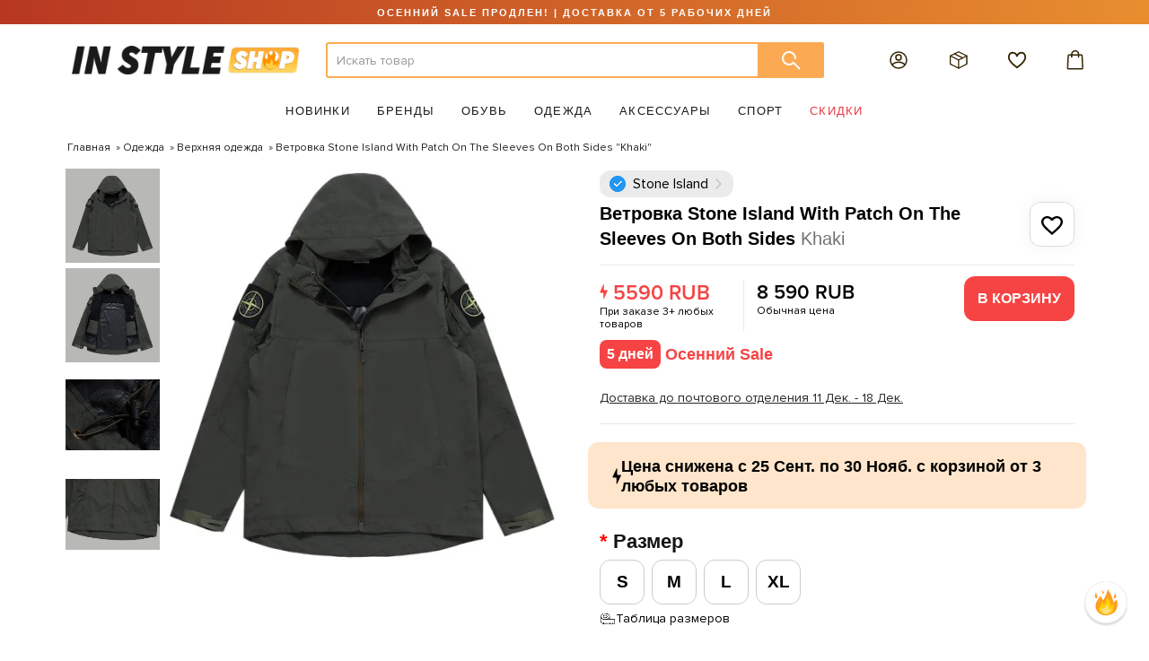

--- FILE ---
content_type: text/html; charset=utf-8
request_url: https://in-styleshop.com/clothing/jackets/vetrovka-stone-island-with-patch-on-the-sleeves-on-both-sides-khaki
body_size: 47565
content:
<!DOCTYPE html>
<!--[if IE]><![endif]-->
<!--[if IE 8 ]><html prefix="og: https://ogp.me/ns# fb: https://ogp.me/ns/fb# product: https://ogp.me/ns/product# business: https://ogp.me/ns/business# place: http://ogp.me/ns/place#" dir="ltr" lang="ru" class="ie8"><![endif]-->
<!--[if IE 9 ]><html prefix="og: https://ogp.me/ns# fb: https://ogp.me/ns/fb# product: https://ogp.me/ns/product# business: https://ogp.me/ns/business# place: http://ogp.me/ns/place#" dir="ltr" lang="ru" class="ie9"><![endif]-->
<!--[if (gt IE 9)|!(IE)]><!-->
<html prefix="og: https://ogp.me/ns# fb: https://ogp.me/ns/fb# product: https://ogp.me/ns/product# business: https://ogp.me/ns/business# place: http://ogp.me/ns/place#" dir="ltr" lang="ru">
<!--<![endif]-->
<head>
<script data-not_optimize="true">
/* Hi-Optimizer (c) 2019-2020 https://sitecreator.ru css_low_priority.js */
if(typeof window.hi_optimizer_fun_low_priority !== 'function') {
  function hi_optimizer_fun_low_priority(href) {
    document.addEventListener("DOMContentLoaded", function() {
      var t = new Date().getTime();
      var css = document.createElement( "link" );
      css.rel = "preload";
      css.as = "style";
      css.href = href;
      document.head.appendChild(css);
      console.log('css load start (low priority): ' + href);
      var f = function (css, t) {
      if(document.readyState === "complete" || (new Date().getTime() - t) > 10000) {
        css.rel = "stylesheet";
        console.log('css started (low priority): ' + css.href);
      }
      else setTimeout(f, 50, css, t);
    };
    setTimeout(f, 0, css, t);
    });
  }
}
</script>

<meta charset="UTF-8" />
<meta name="viewport" content="width=device-width, minimum-scale=1, maximum-scale=1" />
<meta http-equiv="X-UA-Compatible" content="IE=edge">
<title>Купить Ветровка Stone Island With Patch On The Sleeves On Both Sides &quot;Khaki&quot; по отличной цене | IN STYLE SHOP</title>
<base href="https://in-styleshop.com/" />
<meta data-hid="name::description" name="description" content="Интернет-магазин «IN STYLE SHOP» предлагает заказать Ветровка Stone Island With Patch On The Sleeves On Both Sides &quot;Khaki&quot; с бесплатной доставкой по России" />
<meta data-hid="property::og:description" name="og:description" content="Интернет-магазин «IN STYLE SHOP» предлагает заказать Ветровка Stone Island With Patch On The Sleeves On Both Sides &quot;Khaki&quot; с бесплатной доставкой по России" />

<meta property="vk:image" content="https://in-styleshop.com/image/catalog/temp/3/content-uploads-clothing-jackets-stone-island-unisex-15-10-38.jpg"/>
<meta property="og:image" content="https://in-styleshop.com/image/catalog/temp/3/content-uploads-clothing-jackets-stone-island-unisex-15-10-38.jpg"/>


<meta property="og:site_name" content="IN-STYLESHOP.COM" />


<meta property="og:site_name" content="IN-STYLESHOP.COM" />
<meta name="yandex-verification" content="022fe18556716f4a" />
<link href="catalog/view/javascript/jquery/jquery-2.1.1.min.js" rel="preload" as="script">



<link href="catalog/view/javascript/jquery/jquery.cookie.js" rel="preload" as="script">

<link href="catalog/view/javascript/bootstrap/js/bootstrap.min.js" rel="preload" as="script">

<link href="catalog/view/javascript/bootstrap/css/bootstrap.min.css" rel="stylesheet" media="screen" />


<link href="catalog/view/theme/instyle/stylesheet/stylesheet.css?v=4332384688693" rel="stylesheet">




<link href="catalog/view/javascript/jquery/owl-carousel/owl.carousel.min2.js" rel="preload" as="script">

<link href="catalog/view/javascript/jquery/owl-carousel/owl.carousel.min.js" rel="preload" as="script">

<link href="/catalog/view/theme/instyle/assets/js/common.js" rel="preload" as="script">

<link href="https://in-styleshop.com/clothing/jackets/vetrovka-stone-island-with-patch-on-the-sleeves-on-both-sides-khaki" rel="canonical" />
<link href="https://in-styleshop.com/image/catalog/1favicon_site.png" rel="icon" />
<link href="catalog/view/javascript/jquery/owl-carousel/owl.carousel.min.js" rel="preload" as="script">

<link href="catalog/view/javascript/product.js" rel="preload" as="script">

<!-- Hi-Optimizer by sitecreator (c) 2019-2020 https://sitecreator.ru lightbox
(мог быть перемещен в случае продвинутой оптимизации JS)-->


<link href="catalog/view/javascript/jquery/datetimepicker/moment.js" rel="preload" as="script">

<link href="catalog/view/javascript/jquery/datetimepicker/locale/ru-ru.js" rel="preload" as="script">

<link href="catalog/view/javascript/jquery/datetimepicker/bootstrap-datetimepicker.min.js" rel="preload" as="script">


         			
<!-- Global site tag (gtag.js) - Google Analytics -->
<script data-not_optimize="" data-desc="manually marked script Num 0" type="text/ho_deferred_js" async src="https://www.googletagmanager.com/gtag/js?id=UA-144114066-1"></script>

<noscript type="text/javascript">!function(){var t=document.createElement("script");t.type="text/javascript",t.async=!0,t.src="https://vk.com/js/api/openapi.js?161",t.onload=function(){VK.Retargeting.Init("VK-RTRG-387198-6P6ia"),VK.Retargeting.Hit()},document.head.appendChild(t)}();</noscript><noscript><img src="https://vk.com/rtrg?p=VK-RTRG-387198-6P6ia" style="position:fixed; left:-999px;" alt=""/></noscript>


<link href="/catalog/view/javascript/jquery/owl-carousel/owl.carousel.css?5" type="text/css" rel="stylesheet" media="screen" />
<link href="/catalog/view/theme/default/stylesheet/mf/jquery-ui.min.css?v2.0.5.2?5" type="text/css" rel="stylesheet" media="screen" />
<link href="/catalog/view/theme/default/stylesheet/mf/style.css?v2.0.5.2?5" type="text/css" rel="stylesheet" media="screen" />
<link href="/catalog/view/theme/default/stylesheet/mf/style-2.css?v2.0.5.2?5" type="text/css" rel="stylesheet" media="screen" />


<link type="text/css" href="catalog/view/theme/instyle/stylesheet/flai-custom.css?version=34" rel="stylesheet" media="screen" />
<!-- Google Tag Manager -->
<script data-not_optimize="" data-desc="manually marked script Num 1" type="text/ho_deferred_js">(function(w,d,s,l,i){w[l]=w[l]||[];w[l].push({'gtm.start':
new Date().getTime(),event:'gtm.js'});var f=d.getElementsByTagName(s)[0],
j=d.createElement(s),dl=l!='dataLayer'?'&l='+l:'';j.async=true;j.src=
'https://www.googletagmanager.com/gtm.js?id='+i+dl;f.parentNode.insertBefore(j,f);
})(window,document,'script','dataLayer','GTM-WCKLHL8J');</script>
<!-- End Google Tag Manager -->
<!-- Google Tag Manager (noscript) -->
<noscript><iframe src="https://www.googletagmanager.com/ns.html?id=GTM-WCKLHL8J"
height="0" width="0" style="display:none;visibility:hidden"></iframe></noscript>
<!-- End Google Tag Manager (noscript) -->
<!-- Facebook Pixel Code -->
<script data-not_optimize="" data-desc="manually marked script Num 2" type="text/ho_deferred_js">
  !function(f,b,e,v,n,t,s)
  {if(f.fbq)return;n=f.fbq=function(){n.callMethod?
  n.callMethod.apply(n,arguments):n.queue.push(arguments)};
  if(!f._fbq)f._fbq=n;n.push=n;n.loaded=!0;n.version='2.0';
  n.queue=[];t=b.createElement(e);t.async=!0;
  t.src=v;s=b.getElementsByTagName(e)[0];
  s.parentNode.insertBefore(t,s)}(window, document,'script',
  'https://connect.facebook.net/en_US/fbevents.js');
  fbq('init', '1907715769373694');
  fbq('track', 'PageView');
</script>
<noscript><img height="1" width="1" style="display:none"
  src="https://www.facebook.com/tr?id=1907715769373694&ev=PageView&noscript=1"
/></noscript>
<!-- End Facebook Pixel Code -->
<!-- Global site tag (gtag.js) - Google Ads: 785020392 -->
<script data-not_optimize="" data-desc="manually marked script Num 3" type="text/ho_deferred_js" async src="https://www.googletagmanager.com/gtag/js?id=AW-785020392"></script>


                      <!-- Yandex.Metrica counters -->
                        
            <script data-not_optimize="" data-desc="manually marked script Num 4" type="text/ho_deferred_js">
              (function(m,e,t,r,i,k,a){m[i]=m[i]||function(){(m[i].a=m[i].a||[]).push(arguments)};
              m[i].l=1*new Date();k=e.createElement(t),a=e.getElementsByTagName(t)[0],k.async=1,k.src=r,a.parentNode.insertBefore(k,a)})
              (window, document, "script", "https://mc.yandex.ru/metrika/tag.js", "ym");

                            ym(25102532 , "init", {
                clickmap:true,
                trackLinks:true,
                accurateTrackBounce:true,
                webvisor:true,
                ecommerce:"dataLayer",
                params: { __ym: {"ymCmsPlugin": { "cms": "opencart", "cmsVersion":"2.3", "pluginVersion":"1.1.8"}}}
              });
                          </script>
            <noscript>
              <div>
                                <img src="https://mc.yandex.ru/watch/25102532" style="position:absolute; left:-9999px;" alt="" />
                              </div>
            </noscript>
                        <!-- /Yandex.Metrica counters -->
                  

<script data-not_optimize="true">
// Hi-Optimizer (c) Lazy Load for iframe by sitecreator (c) 2019-2020 https://sitecreator.ru iframe_lazy.js
function LazyLoadIframeStcrtr() {

  var busy = false, observer, config = {root: null, rootMargin: '0px', threshold: [0.2]};

  if (typeof window.IntersectionObserver === 'function') {
    observer = new IntersectionObserver(function (entries, self) {
      // еще до пересечения будут перебраны все записи (элементы, за которыми наблюдаем) один раз
      Array.prototype.forEach.call(entries, function (e) {
        if (e.isIntersecting) {
          self.unobserve(e.target);
          setSrc(e.target);
        }
      });
    }, config);
  }

  this.lazyReStart = function () {
    if (busy) return;
    busy = true;
    var els = document.querySelectorAll("iframe[data-src]");
    Array.prototype.forEach.call(els, function (el) {
      if(typeof observer === 'object') observer.observe(el);
      else setSrc(el);
    });
    busy = false;
  };

  // приватная ф-я
  function setSrc(el) {
    var src = el.getAttribute('data-src');
    if (src) {
      el.src = src;
      el.removeAttribute('data-src');
    }
  }
}

(function() {
  var lazy = new LazyLoadIframeStcrtr();
  //lazy.lazyReStart();
  setInterval(function () {lazy.lazyReStart();}, 100);
})();

</script>
</head>
<body class="product-product-36133">

         			
<div class="before_container_menu">
  <div class="panel-group" id="accordion-head">
    <div class="panel panel-default">
            <a class="panel-heading collapsed latest" data-toggle="collapse" href="#collapse-latest">
  <span class="plus-minus">Новинки</span>
</a>
<div id="collapse-latest" class="panel-collapse collapse">
  <div class="panel-body">
        <p class="group-item"><a href="https://in-styleshop.com/latest-products/">Все новинки</a></p>
        <p><a href="https://in-styleshop.com/latest-products/?mfp=path[104]">Новинки Обуви</a></p>
        <p><a href="https://in-styleshop.com/latest-products/?mfp=path[79]">Новинки Одежды</a></p>
        <p><a href="https://in-styleshop.com/latest-products/?mfp=path[81]">Новинки Аксессуаров</a></p>
        <p><a href="https://in-styleshop.com/latest-products/?mfp=path[158]"></a></p>
          </div>
</div>
<a class="panel-heading collapsed brend" data-toggle="collapse" href="#collapse-brend">
  <span class="plus-minus">Бренды</span>
</a>
<div id="collapse-brend" class="panel-collapse collapse">
  <div class="panel-body">
        <p class="group-item"><a href="https://in-styleshop.com/index.php?route=product/manufacturer">Все бренды</a></p>
        <p><a href="https://in-styleshop.com/a-bathing-ape">A Bathing Ape</a></p>
        <p><a href="https://in-styleshop.com/a-cold-wall">A-Cold-Wall</a></p>
        <p><a href="https://in-styleshop.com/adidas">Adidas</a></p>
        <p><a href="https://in-styleshop.com/air-jordan">Air Jordan</a></p>
        <p><a href="https://in-styleshop.com/balenciaga">Balenciaga</a></p>
        <p><a href="https://in-styleshop.com/champion">Champion</a></p>
        <p><a href="https://in-styleshop.com/chanel">Chanel</a></p>
        <p><a href="https://in-styleshop.com/chrome-hearts">Chrome Hearts</a></p>
        <p><a href="https://in-styleshop.com/comme-des-garcons">Comme des Garcons</a></p>
        <p><a href="https://in-styleshop.com/converse">Converse</a></p>
        <p><a href="https://in-styleshop.com/drew-house">Drew House</a></p>
        <p><a href="https://in-styleshop.com/evisu">EVISU</a></p>
        <p><a href="https://in-styleshop.com/fear-of-god">Fear of God</a></p>
        <p><a href="https://in-styleshop.com/fendi">Fendi</a></p>
        <p><a href="https://in-styleshop.com/givenchy">Givenchy</a></p>
        <p><a href="https://in-styleshop.com/gosha-rubchinskiy">Gosha Rubchinskiy</a></p>
        <p><a href="https://in-styleshop.com/gucci">Gucci</a></p>
        <p><a href="https://in-styleshop.com/heron-preston">Heron Preston</a></p>
        <p><a href="https://in-styleshop.com/kenzo">Kenzo</a></p>
        <p><a href="https://in-styleshop.com/kith">Kith</a></p>
        <p><a href="https://in-styleshop.com/louis-vuitton">Louis Vuitton</a></p>
        <p><a href="https://in-styleshop.com/moncler">Moncler</a></p>
        <p><a href="https://in-styleshop.com/nike">Nike</a></p>
        <p><a href="https://in-styleshop.com/odd-future">Odd Future</a></p>
        <p><a href="https://in-styleshop.com/off-white">Off White</a></p>
        <p><a href="https://in-styleshop.com/palace">PALACE</a></p>
        <p><a href="https://in-styleshop.com/palm-angels">Palm Angels</a></p>
        <p><a href="https://in-styleshop.com/places-faces">Places+Faces</a></p>
        <p><a href="https://in-styleshop.com/stone-island">Stone Island</a></p>
        <p><a href="https://in-styleshop.com/stussy">Stussy</a></p>
        <p><a href="https://in-styleshop.com/supreme">Supreme</a></p>
        <p><a href="https://in-styleshop.com/the-north-face">The North Face</a></p>
        <p><a href="https://in-styleshop.com/tommy-hilfiger">Tommy Hilfiger</a></p>
        <p><a href="https://in-styleshop.com/vetements">Vetements</a></p>
        <p><a href="https://in-styleshop.com/yeezy-season">Yeezy Season</a></p>
          </div>
</div>
<a class="panel-heading collapsed category" data-toggle="collapse" href="#collapse-104">
  <span class="plus-minus">Обувь</span>
</a>
<div id="collapse-104" class="panel-collapse collapse">
  <div class="panel-body">
        <p class="group-item"><a href="https://in-styleshop.com/shoes/">Просмотреть всю Обувь</a></p>
        <p><a href="https://in-styleshop.com/shoes/sandals/">Сандали</a></p>
        <p><a href="https://in-styleshop.com/shoes/shlepancy/">Шлепанцы</a></p>
        <p><a href="https://in-styleshop.com/shoes/sneakers/">Кроссовки</a></p>
        <p><a href="https://in-styleshop.com/shoes/keds/">Кеды</a></p>
        <p><a href="https://in-styleshop.com/shoes/cozy-sneakers/">Домашние тапочки</a></p>
        <p><a href="https://in-styleshop.com/shoes/winter-shoes/">Зимняя обувь</a></p>
          </div>
</div>
<a class="panel-heading collapsed category" data-toggle="collapse" href="#collapse-79">
  <span class="plus-minus">Одежда</span>
</a>
<div id="collapse-79" class="panel-collapse collapse">
  <div class="panel-body">
        <p class="group-item"><a href="https://in-styleshop.com/clothing/">Просмотреть всю Одежду</a></p>
        <p><a href="https://in-styleshop.com/clothing/jackets/">Верхняя одежда</a></p>
        <p><a href="https://in-styleshop.com/clothing/shirt/">Рубашки</a></p>
        <p><a href="https://in-styleshop.com/clothing/futbolki/">Футболки, майки</a></p>
        <p><a href="https://in-styleshop.com/clothing/sweatshirt/">Толстовки</a></p>
        <p><a href="https://in-styleshop.com/clothing/jiletki/">Жилетки</a></p>
        <p><a href="https://in-styleshop.com/clothing/suit/">Костюмы</a></p>
        <p><a href="https://in-styleshop.com/clothing/mens-shorts/">Шорты</a></p>
        <p><a href="https://in-styleshop.com/clothing/pants/">Штаны, Джинсы</a></p>
          </div>
</div>
<a class="panel-heading collapsed category" data-toggle="collapse" href="#collapse-81">
  <span class="plus-minus">Аксессуары</span>
</a>
<div id="collapse-81" class="panel-collapse collapse">
  <div class="panel-body">
        <p class="group-item"><a href="https://in-styleshop.com/accessories/">Просмотреть все Аксессуары</a></p>
        <p><a href="https://in-styleshop.com/accessories/breloki/">Брелоки</a></p>
        <p><a href="https://in-styleshop.com/accessories/glasses/">Очки</a></p>
        <p><a href="https://in-styleshop.com/index.php?route=product/category&amp;path=81_153">Товары для дома</a></p>
        <p><a href="https://in-styleshop.com/accessories/jewerly/">Украшения</a></p>
        <p><a href="https://in-styleshop.com/accessories/scarf/">Шарфы</a></p>
        <p><a href="https://in-styleshop.com/accessories/caps/">Кепки</a></p>
        <p><a href="https://in-styleshop.com/accessories/toys/">Игрушки</a></p>
        <p><a href="https://in-styleshop.com/accessories/backpacks/">Рюкзаки/Сумки</a></p>
        <p><a href="https://in-styleshop.com/accessories/remni-poyasi/">Ремни/Поясы</a></p>
        <p><a href="https://in-styleshop.com/accessories/bucket-hat/">Панамки</a></p>
        <p><a href="https://in-styleshop.com/accessories/belye/">Белье/Носки</a></p>
        <p><a href="https://in-styleshop.com/accessories/winter-hats/">Зимние шапки</a></p>
          </div>
</div>
<a class="panel-heading collapsed category" data-toggle="collapse" href="#collapse-158">
  <span class="plus-minus">Спорт</span>
</a>
<div id="collapse-158" class="panel-collapse collapse">
  <div class="panel-body">
        <p class="group-item"><a href="https://in-styleshop.com/sportswear/"></a></p>
        <p><a href="https://in-styleshop.com/sportswear/basketball/">Баскетбол</a></p>
        <p><a href="https://in-styleshop.com/sportswear/football/">Футбол</a></p>
          </div>
</div>
<a class="panel-heading collapsed discount" data-toggle="collapse" href="#collapse-discount">
  <span class="plus-minus">Скидки</span>
</a>
<div id="collapse-discount" class="panel-collapse collapse">
  <div class="panel-body">
        <p class="group-item"><a href="https://in-styleshop.com/sale/">Все товары со скидкой</a></p>
        <p><a href="https://in-styleshop.com/sale/?mfp=path[104]">Обувь со скидкой</a></p>
        <p><a href="https://in-styleshop.com/sale/?mfp=path[79]">Одежда со скидкой</a></p>
        <p><a href="https://in-styleshop.com/sale/?mfp=path[81]">Аксессуары со скидкой</a></p>
        <p><a href="https://in-styleshop.com/sale/?mfp=path[158]"></a></p>
          </div>
</div>
      
      <div class="panel-heading menu_dark_li">
                 <a href="https://in-styleshop.com/index.php?route=account/login">Войти</a>
              </div>
      <a class="panel-heading collapsed menu_dark_li" data-toggle="collapse" href="#collapse-111">
        <span class="plus-minus">ИНФОРМАЦИЯ</span>
      </a>
      <div id="collapse-111" class="menu_dark_li panel-collapse collapse">
        <div class="panel-body">
                              <p><a href="https://in-styleshop.com/about_us">О нас</a></p>
                    <p><a href="https://in-styleshop.com/dostavka_i_vozvrat">Доставка и возврат</a></p>
                    <p><a href="https://in-styleshop.com/advantages">Преимущества</a></p>
                    <p><a href="https://in-styleshop.com/kak_sdelat_zakaz">Как сделать заказ</a></p>
                    <p><a href="https://in-styleshop.com/commends">Отзывы</a></p>
                    <p><a href="https://in-styleshop.com/partnership">Партнерство с IN STYLE SHOP</a></p>
                            </div>
      </div>
      <a class="menu_dark_li panel-heading collapsed" data-toggle="collapse"  href="#collapse-222">
        <span class="plus-minus">ПОДДЕРЖКА</span>
      </a>
      <div id="collapse-222" class="menu_dark_li panel-collapse collapse">
        <div class="panel-body">
         <p><a href="https://in-styleshop.com/index.php?route=information/contact">Связаться с нами</a></p>
         <p><a href="https://in-styleshop.com/index.php?route=account/return/add">Возврат товара</a></p>
         <p><a href="https://in-styleshop.com/index.php?route=product/manufacturer">Производители</a></p>
         <p><a href="https://in-styleshop.com/index.php?route=account/voucher">Подарочные сертификаты</a></p>
         <p><a href="https://in-styleshop.com/sale/">Акции</a></p>
        </div>
      </div>
      <a class="menu_dark_li panel-heading collapsed" data-toggle="collapse" href="#collapse-333">
        <span class="plus-minus">КОНТАКТЫ</span>
      </a>
      <div id="collapse-333" class="menu_dark_li  panel-collapse collapse in">
        <div class="panel-body">
          <p><a href="mailto:support@in-styleshop.com">Email: support@in-styleshop.com</a></p>
          <p><a href="https://api.whatsapp.com/send?phone=79951530814">Whats'app +7(995)153-08-14</a></p>
          <p><a href="callto:+7(495)108-08-26">Позвоните нам +7(495)108-08-26</a></p>
          <p><a href="">ПОДПИШИСЬ НА IN STYLE SHOP.</a></p>
        </div>
      </div>
    </div>
  </div>
  <div class="text-center decoration_none">
      <a href="#">
      <span class="fa-stack fa-2x">
          <i class="fa fa-circle fa-stack-2x "></i>
          <i class="fa fa-vk fa-stack-1x fa-inverse"></i>
      </span>
      </a>
      <a href="#">
      <span class="fa-stack fa-2x">
          <i class="fa fa-circle fa-stack-2x "></i>
          <i class="fa fa-instagram fa-stack-1x fa-inverse"></i>
      </span>
      </a>
      <a href="#">
      <span class="fa-stack fa-2x">
          <i class="fa fa-circle fa-stack-2x "></i>
          <i class="fa fa-facebook fa-stack-1x fa-inverse"></i>
      </span>
      </a>
  </div>
</div>
<div class="before_container_cart">
	<div class="cart_shop btn-group btn-block ">
  <button type="button"  onclick="location.href = 'index.php?route=checkout/cart'" data-loading-text="Загрузка..." class="btn  btn-block   dropdown-toggle"><span class="cart-total">Ваша корзина (0)</span></button>
  <ul class="dropdown-menu pull-right fff">
        <li>
      <p class="text-center">В корзине пусто!</p>
    </li>
      </ul>
</div>

<div class="dspl_none cart_shop_mob btn-group btn-block ">
	    
      <p class="text-center">В корзине пусто!</p>

    

</div>


</div>
<div class="before_container_filter">
	<div class="filter-mob-head">
		<span>фильтр</span>
		<span class="text-right" id="filter-mob-close"><i class="fa fa-times fa-2x" aria-hidden="true"></i></span>
	</div>
</div>
<div class="search-block">
  <div class="search-block-wrap">
    <div class="search_box">
  <input type="text" name="search" value="" placeholder="Искать товар" class="form-control input-lg" />
  <button type="button" class="btn btn-lg"><svg xmlns="http://www.w3.org/2000/svg" width="24" height="24"><use xlink:href="image/catalog/common.svg#search"></use></svg></button>
</div>
    <div class="close-btn">
      <svg xmlns="http://www.w3.org/2000/svg" width="23" height="23"><use xlink:href="image/catalog/common.svg#cancel"></use></svg>
    </div>
  </div>
</div>

<div class="container_wrapper">
<div class="container_wrapper_mask"></div>
<div class="container_wrapper_mask_for_filter"></div>
<div class="head_pc">
<nav id="top">
  <div class="container">
    <div class="top-banner text-uppercase">
      <span><a href="https://in-styleshop.com/sale" style="color: #ffffff">ОСЕННИЙ SALE ПРОДЛЕН! | ДОСТАВКА ОТ 5 РАБОЧИХ ДНЕЙ</a></span>
    </div>
  </div>
</nav>
<header>
  <div class="container">
    <div class="row">
      <div class="col-sm-3">
        <div id="logo">
                                    <a href="https://in-styleshop.com/"><img src="https://in-styleshop.com/image/catalog/logo_2020_1.png" title="IN-STYLESHOP.COM" alt="IN-STYLESHOP.COM" class="img-responsive hidden-xs hidden-sm" /></a>
                              </div>
      </div>
      <div class="col-sm-6 search_pc"><div class="search_box">
  <input type="text" name="search" value="" placeholder="Искать товар" class="form-control input-lg" />
  <button type="button" class="btn btn-lg"><svg xmlns="http://www.w3.org/2000/svg" width="24" height="24"><use xlink:href="image/catalog/common.svg#search"></use></svg></button>
</div>
</div>
      <div class="col-sm-3"><div class="header-controls">
  <div class="control-item">
    <a href="https://in-styleshop.com/index.php?route=account/account"><svg xmlns="http://www.w3.org/2000/svg" width="24" height="24"><use xlink:href="image/catalog/common.svg#account"></use></svg></a>
  </div>
  <div class="control-item">
    <a href="https://in-styleshop.com/index.php?route=account/not_auth"><svg xmlns="http://www.w3.org/2000/svg" width="22" height="22"><use xlink:href="image/catalog/common.svg#orders"></use></svg></a>
  </div>
  <div class="control-item">
    <a href="https://in-styleshop.com/index.php?route=account/not_auth"><svg xmlns="http://www.w3.org/2000/svg" width="22" height="22"><use xlink:href="image/catalog/common.svg#favorites"></use></svg></a>
  </div>
  <div class="control-item header-cart">
    <a href="https://in-styleshop.com/simplecheckout/">
      <svg xmlns="http://www.w3.org/2000/svg" width="24" height="24"><use xlink:href="image/catalog/common.svg#cart"></use></svg>
      <span class="cart-total hidden">0</span>
    </a>
    <ul class="dropdown-menu pull-right fff">
            <li class="empty-cart">В корзине пусто!</li>
          </ul>
  </div>
</div>

</div>
    </div>
  </div>
</header>

                
                
<div class="megamenu-wrapper">
  <nav id="iss-megamenu" class="navbar">
    <div class="collapse navbar-collapse navbar-ex1-collapse">
      <ul class="nav navbar-nav">
                        <li class="latest">
          <a class="item-heading" href="https://in-styleshop.com/latest-products/">Новинки</a>
          <div class="item-body-wrapper">
            <div class="item-body">
                            <div class="item-column">
                                <div class="item-column-title"><a href="https://in-styleshop.com/latest-products/?mfp=path[104]">Новинки Обуви</a></div>
                <ul class="list-unstyled">
                                    <li><a href="https://in-styleshop.com/latest-products/?mfp=path[149]">Шлепанцы</a></li>
                                    <li><a href="https://in-styleshop.com/latest-products/?mfp=path[80]">Кроссовки</a></li>
                                    <li><a href="https://in-styleshop.com/latest-products/?mfp=path[136]">Кеды</a></li>
                                  </ul>
                                <div class="item-column-title"><a href="https://in-styleshop.com/latest-products/?mfp=path[79]">Новинки Одежды</a></div>
                <ul class="list-unstyled">
                                    <li><a href="https://in-styleshop.com/latest-products/?mfp=path[111]">Верхняя одежда</a></li>
                                    <li><a href="https://in-styleshop.com/latest-products/?mfp=path[82]">Футболки, майки</a></li>
                                    <li><a href="https://in-styleshop.com/latest-products/?mfp=path[114]">Толстовки</a></li>
                                  </ul>
                                <div class="item-column-title"><a href="https://in-styleshop.com/latest-products/?mfp=path[81]">Новинки Аксессуаров</a></div>
                <ul class="list-unstyled">
                                    <li><a href="https://in-styleshop.com/latest-products/?mfp=path[84]">Кепки</a></li>
                                    <li><a href="https://in-styleshop.com/latest-products/?mfp=path[112]">Рюкзаки/Сумки</a></li>
                                    <li><a href="https://in-styleshop.com/latest-products/?mfp=path[135]">Ремни/Поясы</a></li>
                                  </ul>
                                <div class="item-column-title"><a href="https://in-styleshop.com/latest-products/?mfp=path[158]"></a></div>
                <ul class="list-unstyled">
                                    <li><a href="https://in-styleshop.com/latest-products/?mfp=path[159]">Баскетбол</a></li>
                                  </ul>
                              </div>
                                          <div class="item-column manufacturer-column">
                                <div class="item-column-text">Бренды</div>
                                                <ul class="list-unstyled">
                                    <li><a href="https://in-styleshop.com/latest-products/?mfp=manufacturers[298]">Burberry</a></li>
                                    <li><a href="https://in-styleshop.com/latest-products/?mfp=manufacturers[287]">Chanel</a></li>
                                    <li><a href="https://in-styleshop.com/latest-products/?mfp=manufacturers[294]">Drew House</a></li>
                                    <li><a href="https://in-styleshop.com/latest-products/?mfp=manufacturers[213]">Fear of God</a></li>
                                    <li><a href="https://in-styleshop.com/latest-products/?mfp=manufacturers[288]">Heron Preston</a></li>
                                    <li><a href="https://in-styleshop.com/latest-products/?mfp=manufacturers[313]">Moncler</a></li>
                                    <li><a href="https://in-styleshop.com/latest-products/?mfp=manufacturers[209]">Yeezy Season</a></li>
                                  </ul>
                              </div>
                                                        <div class="item-column banner-column">
                                <a href="latest-products/?mfp=manufacturers[288]">
                  <img src="https://in-styleshop.com/image/cachewebp/catalog/main_menu/latest/img1-426x262.webp" alt="HERON PRESTON" title="HERON PRESTON" class="img-responsive">
                  <h3>HERON PRESTON</h3>
                </a>
                                <a href="nike">
                  <img src="https://in-styleshop.com/image/cachewebp/catalog/main_menu/latest/img2-426x262.webp" alt="NIKE" title="NIKE" class="img-responsive">
                  <h3>NIKE</h3>
                </a>
                              </div>
                            <div class="item-column banner-column">
                                <a href="latest-products/?mfp=manufacturers[296]">
                  <img src="https://in-styleshop.com/image/cachewebp/catalog/main_menu/latest/img3-426x262.webp" alt="STONE ISLAND" title="STONE ISLAND" class="img-responsive">
                  <h3>STONE ISLAND</h3>
                </a>
                                <a href="latest-products/?mfp=manufacturers[256]">
                  <img src="https://in-styleshop.com/image/cachewebp/catalog/main_menu/latest/img4-426x262.webp" alt="BALENCIAGA" title="BALENCIAGA" class="img-responsive">
                  <h3>BALENCIAGA</h3>
                </a>
                              </div>
                                        </div>
          </div>
        </li>
                                <li class="brend">
          <a class="item-heading" href="https://in-styleshop.com/index.php?route=product/manufacturer">Бренды</a>
          <div class="item-body-wrapper">
            <div class="item-body">
                                          <div class="item-column manufacturer-column">
                                <div class="item-column-title"><a href="https://in-styleshop.com/index.php?route=product/manufacturer">Все бренды</a></div>
                                                <ul class="list-unstyled">
                                    <li><a href="https://in-styleshop.com/a-bathing-ape">A Bathing Ape</a></li>
                                    <li><a href="https://in-styleshop.com/a-cold-wall">A-Cold-Wall</a></li>
                                    <li><a href="https://in-styleshop.com/adidas">Adidas</a></li>
                                    <li><a href="https://in-styleshop.com/air-jordan">Air Jordan</a></li>
                                    <li><a href="https://in-styleshop.com/balenciaga">Balenciaga</a></li>
                                    <li><a href="https://in-styleshop.com/champion">Champion</a></li>
                                    <li><a href="https://in-styleshop.com/chanel">Chanel</a></li>
                                    <li><a href="https://in-styleshop.com/chrome-hearts">Chrome Hearts</a></li>
                                    <li><a href="https://in-styleshop.com/comme-des-garcons">Comme des Garcons</a></li>
                                    <li><a href="https://in-styleshop.com/converse">Converse</a></li>
                                    <li><a href="https://in-styleshop.com/drew-house">Drew House</a></li>
                                    <li><a href="https://in-styleshop.com/evisu">EVISU</a></li>
                                  </ul>
                                <ul class="list-unstyled">
                                    <li><a href="https://in-styleshop.com/fear-of-god">Fear of God</a></li>
                                    <li><a href="https://in-styleshop.com/fendi">Fendi</a></li>
                                    <li><a href="https://in-styleshop.com/givenchy">Givenchy</a></li>
                                    <li><a href="https://in-styleshop.com/gosha-rubchinskiy">Gosha Rubchinskiy</a></li>
                                    <li><a href="https://in-styleshop.com/gucci">Gucci</a></li>
                                    <li><a href="https://in-styleshop.com/heron-preston">Heron Preston</a></li>
                                    <li><a href="https://in-styleshop.com/kenzo">Kenzo</a></li>
                                    <li><a href="https://in-styleshop.com/kith">Kith</a></li>
                                    <li><a href="https://in-styleshop.com/louis-vuitton">Louis Vuitton</a></li>
                                    <li><a href="https://in-styleshop.com/moncler">Moncler</a></li>
                                    <li><a href="https://in-styleshop.com/nike">Nike</a></li>
                                    <li><a href="https://in-styleshop.com/odd-future">Odd Future</a></li>
                                  </ul>
                                <ul class="list-unstyled">
                                    <li><a href="https://in-styleshop.com/off-white">Off White</a></li>
                                    <li><a href="https://in-styleshop.com/palace">PALACE</a></li>
                                    <li><a href="https://in-styleshop.com/palm-angels">Palm Angels</a></li>
                                    <li><a href="https://in-styleshop.com/places-faces">Places+Faces</a></li>
                                    <li><a href="https://in-styleshop.com/stone-island">Stone Island</a></li>
                                    <li><a href="https://in-styleshop.com/stussy">Stussy</a></li>
                                    <li><a href="https://in-styleshop.com/supreme">Supreme</a></li>
                                    <li><a href="https://in-styleshop.com/the-north-face">The North Face</a></li>
                                    <li><a href="https://in-styleshop.com/tommy-hilfiger">Tommy Hilfiger</a></li>
                                    <li><a href="https://in-styleshop.com/vetements">Vetements</a></li>
                                    <li><a href="https://in-styleshop.com/yeezy-season">Yeezy Season</a></li>
                                  </ul>
                              </div>
                                                        <div class="item-column banner-column">
                                <a href="gucci">
                  <img src="https://in-styleshop.com/image/cachewebp/catalog/main_menu/brends/img1-426x262.webp" alt="GUCCI" title="GUCCI" class="img-responsive">
                  <h3>GUCCI</h3>
                </a>
                                <a href="off-white">
                  <img src="https://in-styleshop.com/image/cachewebp/catalog/main_menu/brends/img2-426x262.webp" alt="OFF---WHITE" title="OFF---WHITE" class="img-responsive">
                  <h3>OFF---WHITE</h3>
                </a>
                              </div>
                                        </div>
          </div>
        </li>
                                <li class="category">
          <a class="item-heading" href="https://in-styleshop.com/shoes/">Обувь</a>
          <div class="item-body-wrapper">
            <div class="item-body">
                            <div class="item-column">
                                <div class="item-column-title"><a href="https://in-styleshop.com/shoes/">Просмотреть всю Обувь</a></div>
                <ul class="list-unstyled">
                                    <li><a href="https://in-styleshop.com/shoes/sandals/">Сандали</a></li>
                                    <li><a href="https://in-styleshop.com/shoes/shlepancy/">Шлепанцы</a></li>
                                    <li><a href="https://in-styleshop.com/shoes/sneakers/">Кроссовки</a></li>
                                    <li><a href="https://in-styleshop.com/shoes/keds/">Кеды</a></li>
                                    <li><a href="https://in-styleshop.com/shoes/cozy-sneakers/">Домашние тапочки</a></li>
                                    <li><a href="https://in-styleshop.com/shoes/winter-shoes/">Зимняя обувь</a></li>
                                  </ul>
                              </div>
                                          <div class="item-column manufacturer-column">
                                <div class="item-column-text">Бренды</div>
                                                <ul class="list-unstyled">
                                    <li><a href="https://in-styleshop.com/shoes/?mfp=manufacturers[12]">Adidas</a></li>
                                    <li><a href="https://in-styleshop.com/shoes/?mfp=manufacturers[13]">Air Jordan</a></li>
                                    <li><a href="https://in-styleshop.com/shoes/?mfp=manufacturers[256]">Balenciaga</a></li>
                                    <li><a href="https://in-styleshop.com/shoes/?mfp=manufacturers[22]">Converse</a></li>
                                    <li><a href="https://in-styleshop.com/shoes/?mfp=manufacturers[248]">Gucci</a></li>
                                    <li><a href="https://in-styleshop.com/shoes/?mfp=manufacturers[15]">Nike</a></li>
                                    <li><a href="https://in-styleshop.com/shoes/?mfp=manufacturers[127]">Off White</a></li>
                                    <li><a href="https://in-styleshop.com/shoes/?mfp=manufacturers[263]">Palm Angels</a></li>
                                    <li><a href="https://in-styleshop.com/shoes/?mfp=manufacturers[117]">VERSACE</a></li>
                                  </ul>
                              </div>
                                                        <div class="item-column banner-column">
                                <a href="shoes/?mfp=manufacturers[12],19o-model[942,1101,427,869,1102,923,994,416]">
                  <img src="https://in-styleshop.com/image/cachewebp/catalog/main_menu/shoes/img1-426x262.webp" alt="ADIDAS YEEZY" title="ADIDAS YEEZY" class="img-responsive">
                  <h3>ADIDAS YEEZY</h3>
                </a>
                                <a href="shoes/?mfp=manufacturers[13],19o-model[350]">
                  <img src="https://in-styleshop.com/image/cachewebp/catalog/main_menu/shoes/img2-426x262.webp" alt="AIR JORDAN 1" title="AIR JORDAN 1" class="img-responsive">
                  <h3>AIR JORDAN 1</h3>
                </a>
                              </div>
                            <div class="item-column banner-column">
                                <a href="shoes/keds/?mfp=manufacturers[22]">
                  <img src="https://in-styleshop.com/image/cachewebp/catalog/main_menu/shoes/img3-426x262.webp" alt="CONVERSE" title="CONVERSE" class="img-responsive">
                  <h3>CONVERSE</h3>
                </a>
                                <a href="shoes/sneakers/?mfp=manufacturers[256]">
                  <img src="https://in-styleshop.com/image/cachewebp/catalog/main_menu/shoes/img4-426x262.webp" alt="BALENCIAGA" title="BALENCIAGA" class="img-responsive">
                  <h3>BALENCIAGA</h3>
                </a>
                              </div>
                                        </div>
          </div>
        </li>
                                <li class="category">
          <a class="item-heading" href="https://in-styleshop.com/clothing/">Одежда</a>
          <div class="item-body-wrapper">
            <div class="item-body">
                            <div class="item-column">
                                <div class="item-column-title"><a href="https://in-styleshop.com/clothing/">Просмотреть всю Одежду</a></div>
                <ul class="list-unstyled">
                                    <li><a href="https://in-styleshop.com/clothing/jackets/">Верхняя одежда</a></li>
                                    <li><a href="https://in-styleshop.com/clothing/shirt/">Рубашки</a></li>
                                    <li><a href="https://in-styleshop.com/clothing/futbolki/">Футболки, майки</a></li>
                                    <li><a href="https://in-styleshop.com/clothing/sweatshirt/">Толстовки</a></li>
                                    <li><a href="https://in-styleshop.com/clothing/jiletki/">Жилетки</a></li>
                                    <li><a href="https://in-styleshop.com/clothing/suit/">Костюмы</a></li>
                                    <li><a href="https://in-styleshop.com/clothing/mens-shorts/">Шорты</a></li>
                                    <li><a href="https://in-styleshop.com/clothing/pants/">Штаны, Джинсы</a></li>
                                  </ul>
                              </div>
                                          <div class="item-column manufacturer-column">
                                <div class="item-column-text">Бренды</div>
                                                <ul class="list-unstyled">
                                    <li><a href="https://in-styleshop.com/clothing/?mfp=manufacturers[292]">A-Cold-Wall</a></li>
                                    <li><a href="https://in-styleshop.com/clothing/?mfp=manufacturers[293]">Ambush</a></li>
                                    <li><a href="https://in-styleshop.com/clothing/?mfp=manufacturers[222]">Anti Social Social Club</a></li>
                                    <li><a href="https://in-styleshop.com/clothing/?mfp=manufacturers[256]">Balenciaga</a></li>
                                    <li><a href="https://in-styleshop.com/clothing/?mfp=manufacturers[197]">Champion</a></li>
                                    <li><a href="https://in-styleshop.com/clothing/?mfp=manufacturers[267]">Comme des Garcons</a></li>
                                    <li><a href="https://in-styleshop.com/clothing/?mfp=manufacturers[137]">EVISU</a></li>
                                    <li><a href="https://in-styleshop.com/clothing/?mfp=manufacturers[213]">Fear of God</a></li>
                                    <li><a href="https://in-styleshop.com/clothing/?mfp=manufacturers[246]">Fucking Awesome</a></li>
                                    <li><a href="https://in-styleshop.com/clothing/?mfp=manufacturers[248]">Gucci</a></li>
                                    <li><a href="https://in-styleshop.com/clothing/?mfp=manufacturers[288]">Heron Preston</a></li>
                                  </ul>
                              </div>
                                                        <div class="item-column banner-column">
                                <a href="clothing/?mfp=manufacturers[267]">
                  <img src="https://in-styleshop.com/image/cachewebp/catalog/main_menu/clothing/img1-426x262.webp" alt="COMME des GARÇONS" title="COMME des GARÇONS" class="img-responsive">
                  <h3>COMME des GARÇONS</h3>
                </a>
                                <a href="clothing/?mfp=manufacturers[193]">
                  <img src="https://in-styleshop.com/image/cachewebp/catalog/main_menu/clothing/img2-426x262.webp" alt="BAPE" title="BAPE" class="img-responsive">
                  <h3>BAPE</h3>
                </a>
                              </div>
                            <div class="item-column banner-column">
                                <a href="clothing/?mfp=manufacturers[292]">
                  <img src="https://in-styleshop.com/image/cachewebp/catalog/main_menu/clothing/img3-426x262.webp" alt="A-COLD-WALL" title="A-COLD-WALL" class="img-responsive">
                  <h3>A-COLD-WALL</h3>
                </a>
                                <a href="clothing/?mfp=manufacturers[127]">
                  <img src="https://in-styleshop.com/image/cachewebp/catalog/main_menu/clothing/img4-426x262.webp" alt="OFF---WHITE" title="OFF---WHITE" class="img-responsive">
                  <h3>OFF---WHITE</h3>
                </a>
                              </div>
                                        </div>
          </div>
        </li>
                                <li class="category">
          <a class="item-heading" href="https://in-styleshop.com/accessories/">Аксессуары</a>
          <div class="item-body-wrapper">
            <div class="item-body">
                            <div class="item-column">
                                <div class="item-column-title"><a href="https://in-styleshop.com/accessories/">Просмотреть все Аксессуары</a></div>
                <ul class="list-unstyled">
                                    <li><a href="https://in-styleshop.com/accessories/breloki/">Брелоки</a></li>
                                    <li><a href="https://in-styleshop.com/accessories/glasses/">Очки</a></li>
                                    <li><a href="https://in-styleshop.com/index.php?route=product/category&amp;path=81_153">Товары для дома</a></li>
                                    <li><a href="https://in-styleshop.com/accessories/jewerly/">Украшения</a></li>
                                    <li><a href="https://in-styleshop.com/accessories/scarf/">Шарфы</a></li>
                                    <li><a href="https://in-styleshop.com/accessories/caps/">Кепки</a></li>
                                    <li><a href="https://in-styleshop.com/accessories/toys/">Игрушки</a></li>
                                    <li><a href="https://in-styleshop.com/accessories/backpacks/">Рюкзаки/Сумки</a></li>
                                    <li><a href="https://in-styleshop.com/accessories/remni-poyasi/">Ремни/Поясы</a></li>
                                    <li><a href="https://in-styleshop.com/accessories/bucket-hat/">Панамки</a></li>
                                    <li><a href="https://in-styleshop.com/accessories/belye/">Белье/Носки</a></li>
                                    <li><a href="https://in-styleshop.com/accessories/winter-hats/">Зимние шапки</a></li>
                                  </ul>
                              </div>
                                          <div class="item-column manufacturer-column">
                                <div class="item-column-text">Бренды</div>
                                                <ul class="list-unstyled">
                                    <li><a href="https://in-styleshop.com/accessories/?mfp=manufacturers[292]">A-Cold-Wall</a></li>
                                    <li><a href="https://in-styleshop.com/accessories/?mfp=manufacturers[222]">Anti Social Social Club</a></li>
                                    <li><a href="https://in-styleshop.com/accessories/?mfp=manufacturers[286]">Be@rBrick</a></li>
                                    <li><a href="https://in-styleshop.com/accessories/?mfp=manufacturers[267]">Comme des Garcons</a></li>
                                    <li><a href="https://in-styleshop.com/accessories/?mfp=manufacturers[223]">Deus Ex Machina</a></li>
                                    <li><a href="https://in-styleshop.com/accessories/?mfp=manufacturers[213]">Fear of God</a></li>
                                    <li><a href="https://in-styleshop.com/accessories/?mfp=manufacturers[276]">Kaws</a></li>
                                    <li><a href="https://in-styleshop.com/accessories/?mfp=manufacturers[127]">Off White</a></li>
                                    <li><a href="https://in-styleshop.com/accessories/?mfp=manufacturers[263]">Palm Angels</a></li>
                                    <li><a href="https://in-styleshop.com/accessories/?mfp=manufacturers[90]">Supreme</a></li>
                                  </ul>
                              </div>
                                                        <div class="item-column banner-column">
                                <a href="accessories/jewerly">
                  <img src="https://in-styleshop.com/image/cachewebp/catalog/main_menu/accessories/ring_chrome_4block-426x262.webp" alt="БИЖУТЕРИЯ" title="БИЖУТЕРИЯ" class="img-responsive">
                  <h3>БИЖУТЕРИЯ</h3>
                </a>
                                <a href="accessories/?mfp=manufacturers[273]">
                  <img src="https://in-styleshop.com/image/cachewebp/catalog/main_menu/accessories/img2-426x262.webp" alt="LOUIS VUITTON" title="LOUIS VUITTON" class="img-responsive">
                  <h3>LOUIS VUITTON</h3>
                </a>
                              </div>
                            <div class="item-column banner-column">
                                <a href="accessories/?mfp=manufacturers[286]">
                  <img src="https://in-styleshop.com/image/cachewebp/catalog/main_menu/accessories/img3-426x262.webp" alt="Be@rbrick" title="Be@rbrick" class="img-responsive">
                  <h3>Be@rbrick</h3>
                </a>
                                <a href="accessories/?mfp=manufacturers[288]">
                  <img src="https://in-styleshop.com/image/cachewebp/catalog/main_menu/accessories/img4-426x262.webp" alt="HERON PRESTON" title="HERON PRESTON" class="img-responsive">
                  <h3>HERON PRESTON</h3>
                </a>
                              </div>
                                        </div>
          </div>
        </li>
                                <li class="category">
          <a class="item-heading" href="https://in-styleshop.com/sportswear/">Спорт</a>
          <div class="item-body-wrapper">
            <div class="item-body">
                            <div class="item-column">
                                <div class="item-column-title"><a href="https://in-styleshop.com/sportswear/"></a></div>
                <ul class="list-unstyled">
                                    <li><a href="https://in-styleshop.com/sportswear/basketball/">Баскетбол</a></li>
                                    <li><a href="https://in-styleshop.com/sportswear/football/">Футбол</a></li>
                                  </ul>
                              </div>
                                          <div class="item-column manufacturer-column">
                                <div class="item-column-text">Бренды</div>
                                                <ul class="list-unstyled">
                                    <li><a href="https://in-styleshop.com/sportswear/?mfp=manufacturers[136]">A Bathing Ape</a></li>
                                    <li><a href="https://in-styleshop.com/sportswear/?mfp=manufacturers[12]">Adidas</a></li>
                                    <li><a href="https://in-styleshop.com/sportswear/?mfp=manufacturers[459]">Just Don</a></li>
                                    <li><a href="https://in-styleshop.com/sportswear/?mfp=manufacturers[458]">Mitchell and Ness</a></li>
                                    <li><a href="https://in-styleshop.com/sportswear/?mfp=manufacturers[143]">NBA</a></li>
                                    <li><a href="https://in-styleshop.com/sportswear/?mfp=manufacturers[15]">Nike</a></li>
                                  </ul>
                              </div>
                                                        <div class="item-column banner-column">
                                <a href="https://in-styleshop.com/sportswear/basketball/?mfp=20o-podkategoriya[1278]">
                  <img src="https://in-styleshop.com/image/cachewebp/catalog/main_menu/sport/frame135-426x262.webp" alt="ДЖЕРСИ" title="ДЖЕРСИ" class="img-responsive">
                  <h3>ДЖЕРСИ</h3>
                </a>
                              </div>
                            <div class="item-column banner-column">
                                <a href="https://in-styleshop.com/sportswear/basketball/?mfp=20o-podkategoriya[1279]">
                  <img src="https://in-styleshop.com/image/cachewebp/catalog/main_menu/sport/frame134-426x262.webp" alt="ШОРТЫ" title="ШОРТЫ" class="img-responsive">
                  <h3>ШОРТЫ</h3>
                </a>
                              </div>
                                        </div>
          </div>
        </li>
                                <li class="discount">
          <a class="item-heading" href="https://in-styleshop.com/sale/">Скидки</a>
          <div class="item-body-wrapper">
            <div class="item-body">
                            <div class="item-column">
                                <div class="item-column-title"><a href="https://in-styleshop.com/sale/?mfp=path[104]">Обувь со скидкой</a></div>
                <ul class="list-unstyled">
                                    <li><a href="https://in-styleshop.com/sale/?mfp=path[80]">Кроссовки</a></li>
                                    <li><a href="https://in-styleshop.com/sale/?mfp=path[136]">Кеды</a></li>
                                    <li><a href="https://in-styleshop.com/sale/?mfp=path[113]">Зимняя обувь</a></li>
                                  </ul>
                                <div class="item-column-title"><a href="https://in-styleshop.com/sale/?mfp=path[79]">Одежда со скидкой</a></div>
                <ul class="list-unstyled">
                                    <li><a href="https://in-styleshop.com/sale/?mfp=path[111]">Верхняя одежда</a></li>
                                    <li><a href="https://in-styleshop.com/sale/?mfp=path[82]">Футболки, майки</a></li>
                                    <li><a href="https://in-styleshop.com/sale/?mfp=path[114]">Толстовки</a></li>
                                  </ul>
                                <div class="item-column-title"><a href="https://in-styleshop.com/sale/?mfp=path[81]">Аксессуары со скидкой</a></div>
                <ul class="list-unstyled">
                                    <li><a href="https://in-styleshop.com/sale/?mfp=path[84]">Кепки</a></li>
                                    <li><a href="https://in-styleshop.com/sale/?mfp=path[112]">Рюкзаки/Сумки</a></li>
                                    <li><a href="https://in-styleshop.com/sale/?mfp=path[135]">Ремни/Поясы</a></li>
                                  </ul>
                                <div class="item-column-title"><a href="https://in-styleshop.com/sale/?mfp=path[158]"></a></div>
                <ul class="list-unstyled">
                                  </ul>
                              </div>
                                          <div class="item-column manufacturer-column">
                                <div class="item-column-text">Бренды</div>
                                                <ul class="list-unstyled">
                                    <li><a href="https://in-styleshop.com/sale/?mfp=manufacturers[292]">A-Cold-Wall</a></li>
                                    <li><a href="https://in-styleshop.com/sale/?mfp=manufacturers[13]">Air Jordan</a></li>
                                    <li><a href="https://in-styleshop.com/sale/?mfp=manufacturers[222]">Anti Social Social Club</a></li>
                                    <li><a href="https://in-styleshop.com/sale/?mfp=manufacturers[256]">Balenciaga</a></li>
                                    <li><a href="https://in-styleshop.com/sale/?mfp=manufacturers[197]">Champion</a></li>
                                    <li><a href="https://in-styleshop.com/sale/?mfp=manufacturers[213]">Fear of God</a></li>
                                    <li><a href="https://in-styleshop.com/sale/?mfp=manufacturers[248]">Gucci</a></li>
                                    <li><a href="https://in-styleshop.com/sale/?mfp=manufacturers[127]">Off White</a></li>
                                    <li><a href="https://in-styleshop.com/sale/?mfp=manufacturers[263]">Palm Angels</a></li>
                                    <li><a href="https://in-styleshop.com/sale/?mfp=manufacturers[296]">Stone Island</a></li>
                                    <li><a href="https://in-styleshop.com/sale/?mfp=manufacturers[232]">VLONE</a></li>
                                  </ul>
                              </div>
                                                        <div class="item-column banner-column">
                                <a href="sale/?mfp=path[136]">
                  <img src="https://in-styleshop.com/image/cachewebp/catalog/spring2021/imssg2-426x262-1-426x2622-426x262.webp" alt="Кеды" title="Кеды" class="img-responsive">
                  <h3>Кеды</h3>
                </a>
                                <a href="sale/?mfp=path[82]">
                  <img src="https://in-styleshop.com/image/cachewebp/catalog/spring2021/imssg2-426x262-1-426x2624-426x262.webp" alt="Футболки " title="Футболки " class="img-responsive">
                  <h3>Футболки </h3>
                </a>
                              </div>
                            <div class="item-column banner-column">
                                <a href="sale/?mfp=path[81],20o-podkategoriya[1198]">
                  <img src="https://in-styleshop.com/image/cachewebp/catalog/spring2021/imssg2-426x262-1-426x2621-426x262.webp" alt="Чехлы на iPhone" title="Чехлы на iPhone" class="img-responsive">
                  <h3>Чехлы на iPhone</h3>
                </a>
                                <a href="sale/?mfp=path[80]">
                  <img src="https://in-styleshop.com/image/cachewebp/catalog/spring2021/imssg2-426x262-1-426x2623-426x262.webp" alt="Кроссовки" title="Кроссовки" class="img-responsive">
                  <h3>Кроссовки</h3>
                </a>
                              </div>
                                        </div>
          </div>
        </li>
                      </ul>
    </div>
  </nav>
</div>


</div>

<div class="dspl_none head_mob">
  <div class="head_mob-wrapper">
    <div id="menu-mob">
      <svg xmlns="http://www.w3.org/2000/svg" width="25" height="25"><use xlink:href="image/catalog/common.svg#burger"></use></svg>
    </div>
    <div id="logo_mob">
                        <a href="https://in-styleshop.com/"><img src="https://in-styleshop.com/image/catalog/logo_2020_1.png" title="IN-STYLESHOP.COM" alt="IN-STYLESHOP.COM" class="img-responsive" /></a>
                  </div>
    <div class="right-btns">
      <svg class="search-btn" xmlns="http://www.w3.org/2000/svg" width="25" height="25"><use xlink:href="image/catalog/common.svg#search"></use></svg>
      <div id="cart_mob">
        <svg xmlns="http://www.w3.org/2000/svg" width="25" height="25"><use xlink:href="image/catalog/common.svg#cart"></use></svg>
        <span class="cart-total hidden">0</span>
      </div>
    </div>
  </div>
</div>
<div class="dspl_none head_mob_down">
  <div class="container">
    <div class="top-banner text-uppercase">
      <span><a href="https://in-styleshop.com/sale" style="color: #ffffff">ОСЕННИЙ SALE ПРОДЛЕН<br>ДОСТАВКА ОТ 5 РАБОЧИХ ДНЕЙ</a></span>
    </div>
  </div>
</div>
<style>

    .slick-carousel:not(.slick-initialized) {
        padding-bottom:30px;
    }

    .slick-carousel:not(.slick-initialized) > div {
        display:none;
    }

    .slick-carousel:not(.slick-initialized) > div:first-child {
        display:block;
    }
</style>
<div class="container"> <ul class="breadcrumb">
                                                         <li><a href="https://in-styleshop.com/" itemid="https://in-styleshop.com/"><span >Главная</span></a><meta  content="1" /></li>
                                                                <li><a href="https://in-styleshop.com/clothing/" itemid="https://in-styleshop.com/clothing/"><span >Одежда</span></a><meta  content="2" /></li>
                                                                <li><a href="https://in-styleshop.com/clothing/jackets/" itemid="https://in-styleshop.com/clothing/jackets/"><span >Верхняя одежда</span></a><meta  content="3" /></li>
                                                <li class="active"><span itemid="https://in-styleshop.com/clothing/jackets/vetrovka-stone-island-with-patch-on-the-sleeves-on-both-sides-khaki"><span >Ветровка Stone Island With Patch On The Sleeves On Both Sides &quot;Khaki&quot;</span></span><meta  content="4" /></li>
                        </ul>
    <div class="row">                    <div id="content" class="col-sm-12">
        <div class="row">
                                                    <div class="col-sm-12 col-md-6">
                                <link href="//cdn.jsdelivr.net/npm/slick-carousel@1.8.1/slick/slick.min.js" rel="preload" as="script">

                <div class="thumbnails slick-thumbnails">
                                            <div class="slick-carousel">
                                                            <div class="image-additional"><a href="https://in-styleshop.com/image/cachewebp/catalog/temp/3/content-uploads-clothing-jackets-stone-island-unisex-15-10-750x1000.webp" title="Ветровка Stone Island With Patch On The Sleeves On Both Sides &quot;Khaki&quot;"> <img width="500" height="500" src="https://in-styleshop.com/image/cachewebp/catalog/temp/3/content-uploads-clothing-jackets-stone-island-unisex-15-10-400x400.webp" title="Ветровка Stone Island With Patch On The Sleeves On Both Sides &quot;Khaki&quot; фото № 2" alt="Ветровка Stone Island With Patch On The Sleeves On Both Sides &quot;Khaki&quot; фото № 2" class="center-block img-responsive"></a></div>
                                                            <div class="image-additional"><a href="https://in-styleshop.com/image/cachewebp/catalog/temp/3/content-uploads-clothing-jackets-stone-island-unisex-15-3-750x1000.webp" title="Ветровка Stone Island With Patch On The Sleeves On Both Sides &quot;Khaki&quot;"> <img width="500" height="500" src="https://in-styleshop.com/image/cachewebp/catalog/temp/3/content-uploads-clothing-jackets-stone-island-unisex-15-3-400x400.webp" title="Ветровка Stone Island With Patch On The Sleeves On Both Sides &quot;Khaki&quot; фото № 3" alt="Ветровка Stone Island With Patch On The Sleeves On Both Sides &quot;Khaki&quot; фото № 3" class="center-block img-responsive"></a></div>
                                                            <div class="image-additional"><a href="https://in-styleshop.com/image/cachewebp/catalog/temp/3/content-uploads-clothing-jackets-stone-island-unisex-15-4-750x1000.webp" title="Ветровка Stone Island With Patch On The Sleeves On Both Sides &quot;Khaki&quot;"> <img width="500" height="500" src="https://in-styleshop.com/image/cachewebp/catalog/temp/3/content-uploads-clothing-jackets-stone-island-unisex-15-4-400x400.webp" title="Ветровка Stone Island With Patch On The Sleeves On Both Sides &quot;Khaki&quot; фото № 4" alt="Ветровка Stone Island With Patch On The Sleeves On Both Sides &quot;Khaki&quot; фото № 4" class="center-block img-responsive"></a></div>
                                                            <div class="image-additional"><a href="https://in-styleshop.com/image/cachewebp/catalog/temp/3/content-uploads-clothing-jackets-stone-island-unisex-15-5-750x1000.webp" title="Ветровка Stone Island With Patch On The Sleeves On Both Sides &quot;Khaki&quot;"> <img width="500" height="500" src="https://in-styleshop.com/image/cachewebp/catalog/temp/3/content-uploads-clothing-jackets-stone-island-unisex-15-5-400x400.webp" title="Ветровка Stone Island With Patch On The Sleeves On Both Sides &quot;Khaki&quot; фото № 5" alt="Ветровка Stone Island With Patch On The Sleeves On Both Sides &quot;Khaki&quot; фото № 5" class="center-block img-responsive"></a></div>
                                                            <div class="image-additional"><a href="https://in-styleshop.com/image/cachewebp/catalog/temp/3/content-uploads-clothing-jackets-stone-island-unisex-15-6-750x1000.webp" title="Ветровка Stone Island With Patch On The Sleeves On Both Sides &quot;Khaki&quot;"> <img width="500" height="500" src="https://in-styleshop.com/image/cachewebp/catalog/temp/3/content-uploads-clothing-jackets-stone-island-unisex-15-6-400x400.webp" title="Ветровка Stone Island With Patch On The Sleeves On Both Sides &quot;Khaki&quot; фото № 6" alt="Ветровка Stone Island With Patch On The Sleeves On Both Sides &quot;Khaki&quot; фото № 6" class="center-block img-responsive"></a></div>
                                                            <div class="image-additional"><a href="https://in-styleshop.com/image/cachewebp/catalog/temp/3/content-uploads-clothing-jackets-stone-island-unisex-15-7-750x1000.webp" title="Ветровка Stone Island With Patch On The Sleeves On Both Sides &quot;Khaki&quot;"> <img width="500" height="500" src="https://in-styleshop.com/image/cachewebp/catalog/temp/3/content-uploads-clothing-jackets-stone-island-unisex-15-7-400x400.webp" title="Ветровка Stone Island With Patch On The Sleeves On Both Sides &quot;Khaki&quot; фото № 7" alt="Ветровка Stone Island With Patch On The Sleeves On Both Sides &quot;Khaki&quot; фото № 7" class="center-block img-responsive"></a></div>
                                                            <div class="image-additional"><a href="https://in-styleshop.com/image/cachewebp/catalog/temp/3/content-uploads-clothing-jackets-stone-island-unisex-15-8-750x1000.webp" title="Ветровка Stone Island With Patch On The Sleeves On Both Sides &quot;Khaki&quot;"> <img width="500" height="500" src="https://in-styleshop.com/image/cachewebp/catalog/temp/3/content-uploads-clothing-jackets-stone-island-unisex-15-8-400x400.webp" title="Ветровка Stone Island With Patch On The Sleeves On Both Sides &quot;Khaki&quot; фото № 8" alt="Ветровка Stone Island With Patch On The Sleeves On Both Sides &quot;Khaki&quot; фото № 8" class="center-block img-responsive"></a></div>
                                                            <div class="image-additional"><a href="https://in-styleshop.com/image/cachewebp/catalog/temp/3/content-uploads-clothing-jackets-stone-island-unisex-15-9-750x1000.webp" title="Ветровка Stone Island With Patch On The Sleeves On Both Sides &quot;Khaki&quot;"> <img width="500" height="500" src="https://in-styleshop.com/image/cachewebp/catalog/temp/3/content-uploads-clothing-jackets-stone-island-unisex-15-9-400x400.webp" title="Ветровка Stone Island With Patch On The Sleeves On Both Sides &quot;Khaki&quot; фото № 9" alt="Ветровка Stone Island With Patch On The Sleeves On Both Sides &quot;Khaki&quot; фото № 9" class="center-block img-responsive"></a></div>
                                                    </div>
                                                                <div class="main-thumb"><a href="https://in-styleshop.com/image/cachewebp/catalog/temp/3/content-uploads-clothing-jackets-stone-island-unisex-15-10-38-750x1000.webp" title="Ветровка Stone Island With Patch On The Sleeves On Both Sides &quot;Khaki&quot;"><img width="500" height="500" src="https://in-styleshop.com/image/cachewebp/catalog/temp/3/content-uploads-clothing-jackets-stone-island-unisex-15-10-38-500x500.webp" title="Ветровка Stone Island With Patch On The Sleeves On Both Sides &quot;Khaki&quot;" alt="Ветровка Stone Island With Patch On The Sleeves On Both Sides &quot;Khaki&quot;" class="center-block img-responsive"></a></div>
                                        <button type="button" data-loading-text="Загрузка..." class="btn btn-primary btn-lg btn-block btn-custom-whishlist" onclick="wishlist.add('36133');"><i class="fa fa-heart-o" aria-hidden="true"></i></button>
                </div>

                
            </div>
            <div class="col-sm-12 col-md-6 product_home">

                <!-- ======================== -->
                <!--       Product Top        -->
                <!-- ======================== -->

                <div class="block-price-container mobile-price">
                    <div class="price-mobile-dop">
                                                    <div class="price-row special-price-row">
                                <span class="price">
                                    <svg width="9" height="18" viewBox="0 0 9 18" fill="none" xmlns="http://www.w3.org/2000/svg">
                                        <path d="M4.55073 0.750006C4.48521 0.749555 4.42117 0.772768 4.36738 0.816469C4.31359 0.86017 4.27268 0.922222 4.25024 0.994131L0.476846 9.35063C0.416019 9.4641 0.382286 9.59451 0.379147 9.72833C0.376008 9.86216 0.403577 9.99453 0.458994 10.1117C0.514411 10.2289 0.595658 10.3266 0.694309 10.3948C0.79296 10.4629 0.905421 10.499 1.02003 10.4993H4.23002V16.8746C4.22971 16.959 4.25379 17.041 4.29834 17.1074C4.34289 17.1737 4.40531 17.2206 4.47551 17.2404C4.5457 17.2602 4.61956 17.2517 4.68512 17.2164C4.75068 17.181 4.80411 17.1209 4.83677 17.0456L8.6381 8.62613L8.63617 8.62501C8.7066 8.48205 8.73495 8.31605 8.71686 8.15246C8.69876 7.98888 8.63523 7.83674 8.53601 7.71938C8.41545 7.5793 8.25244 7.50046 8.08239 7.50001H4.8724V1.12463C4.8724 1.07534 4.86408 1.02653 4.8479 0.981008C4.83172 0.935483 4.80801 0.894135 4.77813 0.859333C4.74825 0.824531 4.71278 0.79696 4.67376 0.7782C4.63473 0.759439 4.59293 0.749858 4.55073 0.750006Z" fill="#F64343"/>
                                    </svg>
                                                5590                                                                                                 RUB                                </span>
                                                                <span class="price-description">При заказе 3+ любых товаров</span>
                                                            </div>
                            <div class="price-row">
                                <span class="price">8 590 RUB</span>
                                <span class="price-description">Обычная цена</span>
                            </div>
                                            </div>
                                            <div class="special-description">
                            <span class="special-description-time">5 дней</span>
                            <span class="special-description-text">Осенний Sale </span>
                        </div>
                                    </div>
                <div class="product_home_top">
                    <div class="free-delivery hidden-lg hidden-md">
                                                Доставка
                                                до почтового отделения 11 Дек. - 18 Дек.                     </div>
                    <!-- <div class="product-sticker-new"></div> -->
                    <div class="product_brand_container">
                        <a href="https://in-styleshop.com/stone-island" class="product_brand">
                            <img src="/image/custom-product-image/confirmed-icon.png">
                            <span>Stone Island</span>
                            <svg width="7" height="12" viewBox="0 0 7 12" fill="none" xmlns="http://www.w3.org/2000/svg">
                                <path d="M0.525362 10.3965C0.234338 10.6905 0.234338 11.164 0.525362 11.4581C0.82067 11.7565 1.30272 11.7565 1.59803 11.4581L6.30379 6.70344C6.68946 6.31377 6.68945 5.68623 6.30379 5.29656L1.59803 0.541907C1.30272 0.24353 0.820671 0.24353 0.525362 0.541907C0.234338 0.835954 0.234338 1.3095 0.525362 1.60355L4.1804 5.29656C4.56606 5.68623 4.56606 6.31377 4.1804 6.70344L0.525362 10.3965Z" fill="#333333"/>
                            </svg>

                        </a>
                    </div>
                    <h1>
                                                                                                            
                                Ветровка Stone Island With Patch On The Sleeves On Both Sides                                <div class="h4">
                                    Khaki                                    <div style="float: right; display: none;">
                                        <link href="//yastatic.net/es5-shims/0.0.2/es5-shims.min.js" rel="preload" as="script">

                                        <link href="//yastatic.net/share2/share.js" rel="preload" as="script">

                                        <div class="ya-share2" data-services="vkontakte,facebook,odnoklassniki,moimir,twitter,viber,whatsapp,skype,telegram" data-counter=""></div>
                                    </div>
                                </div>

                                                                        </h1>
                    <button type="button" data-loading-text="Загрузка..." class="btn btn-primary btn-lg btn-block btn-custom-whishlist" onclick="wishlist.add('36133');">
                        <svg width="24" height="21" viewBox="0 0 24 21" fill="none" xmlns="http://www.w3.org/2000/svg">
                            <path d="M17.4 0C15.312 0 13.308 0.926976 12 2.39183C10.692 0.926976 8.688 0 6.6 0C2.904 0 0 2.76948 0 6.29428C0 10.6202 4.08 14.145 10.26 19.5008L12 21L13.74 19.4894C19.92 14.145 24 10.6202 24 6.29428C24 2.76948 21.096 0 17.4 0ZM12.12 17.7956L12 17.9101L11.88 17.7956C6.168 12.8632 2.4 9.60163 2.4 6.29428C2.4 4.00545 4.2 2.28883 6.6 2.28883C8.448 2.28883 10.248 3.4218 10.884 4.98965H13.128C13.752 3.4218 15.552 2.28883 17.4 2.28883C19.8 2.28883 21.6 4.00545 21.6 6.29428C21.6 9.60163 17.832 12.8632 12.12 17.7956Z" fill="black"/>
                        </svg>
                    </button>

                                        <div class="special-info special-info-mobile hidden-lg hidden-md">
                        <svg width="12" height="22" viewBox="0 0 12 22" fill="none" xmlns="http://www.w3.org/2000/svg">
                            <path d="M6.1292 8.62759e-06C6.04138 -0.000593703 5.95553 0.030356 5.88343 0.0886209C5.81133 0.146886 5.75649 0.229618 5.72642 0.325492L0.668392 11.4669C0.586857 11.6182 0.54164 11.7921 0.537432 11.9705C0.533225 12.1489 0.570179 12.3254 0.644462 12.4816C0.718745 12.6379 0.827653 12.7682 0.959889 12.859C1.09212 12.9499 1.24287 12.998 1.3965 12.9983H5.69931V21.4984C5.6989 21.6109 5.73116 21.7202 5.79088 21.8087C5.8506 21.8972 5.93428 21.9597 6.02837 21.9861C6.12246 22.0124 6.22146 22.0012 6.30934 21.954C6.39722 21.9069 6.46885 21.8267 6.51262 21.7264L11.6081 10.501L11.6055 10.4995C11.6999 10.3089 11.7379 10.0875 11.7137 9.86944C11.6894 9.65134 11.6042 9.4485 11.4712 9.29204C11.3096 9.10526 11.0911 9.00015 10.8632 8.99955H6.56038V0.499483C6.56039 0.433765 6.54922 0.368692 6.52754 0.307995C6.50585 0.247298 6.47407 0.19217 6.43402 0.14577C6.39396 0.0993698 6.34642 0.0626101 6.29411 0.0375975C6.2418 0.0125849 6.18576 -0.000188725 6.1292 8.62759e-06Z" fill="black"/>
                        </svg>
                        <p>Цена снижена с 25 Сент. по 30 Нояб. с корзиной от 3 любых товаров</p>
                    </div>
                                    </div>

                <!-- ========================= -->
                <!--       Product Cart        -->
                <!-- ========================= -->

                <div class="block-cart">
                                            <div class="block-price">
                       
                                <div class="block-price-container">
                                                                            <div class="price-row special-price-row">
                                            <span class="price">
                                                <svg width="9" height="18" viewBox="0 0 9 18" fill="none" xmlns="http://www.w3.org/2000/svg">
                                                    <path d="M4.55073 0.750006C4.48521 0.749555 4.42117 0.772768 4.36738 0.816469C4.31359 0.86017 4.27268 0.922222 4.25024 0.994131L0.476846 9.35063C0.416019 9.4641 0.382286 9.59451 0.379147 9.72833C0.376008 9.86216 0.403577 9.99453 0.458994 10.1117C0.514411 10.2289 0.595658 10.3266 0.694309 10.3948C0.79296 10.4629 0.905421 10.499 1.02003 10.4993H4.23002V16.8746C4.22971 16.959 4.25379 17.041 4.29834 17.1074C4.34289 17.1737 4.40531 17.2206 4.47551 17.2404C4.5457 17.2602 4.61956 17.2517 4.68512 17.2164C4.75068 17.181 4.80411 17.1209 4.83677 17.0456L8.6381 8.62613L8.63617 8.62501C8.7066 8.48205 8.73495 8.31605 8.71686 8.15246C8.69876 7.98888 8.63523 7.83674 8.53601 7.71938C8.41545 7.5793 8.25244 7.50046 8.08239 7.50001H4.8724V1.12463C4.8724 1.07534 4.86408 1.02653 4.8479 0.981008C4.83172 0.935483 4.80801 0.894135 4.77813 0.859333C4.74825 0.824531 4.71278 0.79696 4.67376 0.7782C4.63473 0.759439 4.59293 0.749858 4.55073 0.750006Z" fill="#F64343"/>
                                                </svg>
                                                5590                                                                                                 RUB                                            </span>
                                                                                            <span class="price-description">При заказе 3+ любых товаров</span>
                                                                                    </div>
                                        <div class="price-row">
                                            <span class="price">8 590 RUB</span>
                                            <span class="price-description">Обычная цена</span>
                                        </div>
                                                                                    <div class="special-description">
                                                <span class="special-description-time">5 дней</span>
                                                <span class="special-description-text">Осенний Sale </span>
                                            </div>
                                                                                                            </div>

                                <div class="free-delivery">
                                                                            Доставка
                                                                        до почтового отделения 11 Дек. - 18 Дек.                                </div>
                                                                                                                    </div>
       
                  
                  <div class="block-buttons">
                                            <input type="hidden" name="product_id" value="36133" />
                        <button type="button" data-loading-text="Загрузка..." class="button-cart-shop btn btn-primary btn-block">В корзину</button>
                                        <!-- <button type="button" data-loading-text="Загрузка..." class="btn btn-primary btn-lg btn-block btn-custom-whishlist" onclick="wishlist.add('36133');"><i class="fa fa-heart-o" aria-hidden="true"></i></button> -->
                </div>

            </div>

                            <div class="special-info hidden-sm hidden-xs">
                    <svg width="12" height="22" viewBox="0 0 12 22" fill="none" xmlns="http://www.w3.org/2000/svg">
                        <path d="M6.1292 8.62759e-06C6.04138 -0.000593703 5.95553 0.030356 5.88343 0.0886209C5.81133 0.146886 5.75649 0.229618 5.72642 0.325492L0.668392 11.4669C0.586857 11.6182 0.54164 11.7921 0.537432 11.9705C0.533225 12.1489 0.570179 12.3254 0.644462 12.4816C0.718745 12.6379 0.827653 12.7682 0.959889 12.859C1.09212 12.9499 1.24287 12.998 1.3965 12.9983H5.69931V21.4984C5.6989 21.6109 5.73116 21.7202 5.79088 21.8087C5.8506 21.8972 5.93428 21.9597 6.02837 21.9861C6.12246 22.0124 6.22146 22.0012 6.30934 21.954C6.39722 21.9069 6.46885 21.8267 6.51262 21.7264L11.6081 10.501L11.6055 10.4995C11.6999 10.3089 11.7379 10.0875 11.7137 9.86944C11.6894 9.65134 11.6042 9.4485 11.4712 9.29204C11.3096 9.10526 11.0911 9.00015 10.8632 8.99955H6.56038V0.499483C6.56039 0.433765 6.54922 0.368692 6.52754 0.307995C6.50585 0.247298 6.47407 0.19217 6.43402 0.14577C6.39396 0.0993698 6.34642 0.0626101 6.29411 0.0375975C6.2418 0.0125849 6.18576 -0.000188725 6.1292 8.62759e-06Z" fill="black"/>
                    </svg>
                    <p>Цена снижена с 25 Сент. по 30 Нояб. с корзиной от 3 любых товаров</p>
                </div>
            


            <div class="block-grey">
                <div class="features-list-mobile">
                    <div>
                        <object type="image/svg+xml" data="image/catalog/code.svg" width="20" height="20"></object>
                        <span>Код товара: 36133-01</span>
                    </div>
                                            <div>
                            <object type="image/svg+xml" data="image/catalog/review.svg" width="20" height="20"></object>
                            <span>Состав: 100% Полиэстер</span>
                        </div>
                                    </div>
                                    <div class="product-options">
                                                    <div>
                                                                                                                                            
                                    

                                    

                                                                                                                                                                                                                                                                                                                                                                        <div class="form-group required">
                                            <label class="control-label">Размер&nbsp;<span class="control-label-value"></span></label>
                                            <div id="input-option190569" class="top_bar">
                                                                                                    <div class="radio">
                                                        <label>
                                                            <input class="hidden" type="radio" name="option[190569]" value="424019" data-name="S" />
                                                                                                                        S                                                                                                                    </label>
                                                    </div>
                                                                                                    <div class="radio">
                                                        <label>
                                                            <input class="hidden" type="radio" name="option[190569]" value="424018" data-name="M" />
                                                                                                                        M                                                                                                                    </label>
                                                    </div>
                                                                                                    <div class="radio">
                                                        <label>
                                                            <input class="hidden" type="radio" name="option[190569]" value="424017" data-name="L" />
                                                                                                                        L                                                                                                                    </label>
                                                    </div>
                                                                                                    <div class="radio">
                                                        <label>
                                                            <input class="hidden" type="radio" name="option[190569]" value="424016" data-name="XL" />
                                                                                                                        XL                                                                                                                    </label>
                                                    </div>
                                                                                            </div>
                                        </div>

                                        <!-- Выводим ссылку на таблицу размеров -->
                                        <div class="dimensions-table">
                                            <img src="/image/custom-product-image/ruler.png" ?>
                                            <span class="text-left">Таблица размеров</span>
                                        </div>
                                                                        
                                    

                                    

                                                                                                                                                                                                                                                                                                                                                                    
                                    

                                    

                                                                                                                                                                                                                                                                                                                                                                    
                                    

                                    

                                                                                                                                                                                                                                                        
                            </div>
                        



                        


                                                            <div>
                                    <div class="other_color">
                                        <label class="control-label">
                                            Цвет
                                                                                            <span class="control-label-value">Khaki</span></label>
                                                                                    </label>

                                        <div class="links-color">

                                                                                            <div style="overflow:hidden;" class="product-color">
                                                    <a href="https://in-styleshop.com/clothing/jackets/vetrovka-stone-island-with-patch-on-the-sleeves-on-both-sides-black" class="product_color_div">
                                                        <img width="50" height="50" style="width:auto;" src="https://in-styleshop.com/image/cachewebp/catalog/temp/2/content-uploads-clothing-jackets-stone-island-unisex-15-20-8-200x200.webp">
                                                    </a>
                                                </div>
                                                                                                <div style="overflow:hidden;" class="product-color active">
                                                    <a href="https://in-styleshop.com/clothing/jackets/vetrovka-stone-island-with-patch-on-the-sleeves-on-both-sides-khaki" class="product_color_div">
                                                        <img width="50" height="50" style="width:auto;" src="https://in-styleshop.com/image/cachewebp/catalog/temp/3/content-uploads-clothing-jackets-stone-island-unisex-15-10-38-200x200.webp">
                                                    </a>
                                                </div>
                                                <!-- <div width="50" height="50" style="overflow:hidden;" class="product-color active"><a href="/clothing/jackets/vetrovka-stone-island-with-patch-on-the-sleeves-on-both-sides-khaki" class="product_color_div"><img style="width:100%;" src="https://in-styleshop.com/image/cachewebp/catalog/temp/3/content-uploads-clothing-jackets-stone-island-unisex-15-10-38-500x500.webp"></a></div> -->

                                            </div>

                                        </div>
                                    </div>
                                
                            </div>

                        

                    </div>



                </div>


                <div class="main-product-description mobile-desc">
                    <div class="description-container">
                        <div class="char-mobile">
                                                        <h3>Характеристики</h3>
                            <ul>
                                <li>Производитель: Stone Island</li><li>Категория: Верхняя одежда</li><li>Цвет: Хаки</li><li>Пол: Женский</li><li>Подкатегория: Ветровки</li><li>Состав: 100% Полиэстер</li><li>Код товара: 36133-01</li>                            </ul>
                                                    </div>
                                                Ветровка Stone Island With Patch On The Sleeves On Both Sides "Khaki" - стильная и практичная ветровка, которая станет незаменимой вещью в гардеробе любого модного мужчины. Она выполнена в темно-зеленом цвете "Khaki" и имеет уникальные детали - на рукавах с обеих сторон расположены патчи с логотипом бренда Stone Island.

Преимущества товара:
<ul>
    <li><b>Износостойкость:</b> Ветровка изготовлена из качественных материалов, которые обеспечивают долгий срок службы изделия.</li>
    <li><b>Ветрозащита:</b> Она обладает отличной защитой от ветра, что позволяет комфортно чувствовать себя даже в плохую погоду.</li>
    <li><b>Водоотталкивающая пропитка:</b> Ветровка имеет специальное покрытие, которое отталкивает воду, защищая вас от непогоды.</li>
    <li><b>Удобство и комфорт:</b> Она обладает отличной посадкой и свободой движений, что делает ее идеальной для активного образа жизни.</li>
    <li><b>Стильный дизайн:</b> Патчи с логотипом Stone Island придают ветровке особый шарм и делают ее стильным акцентом вашего образа.</li>
</ul>                                            </div>
                                                                <img src="https://in-styleshop.com/image/cachewebp/catalog/temp/3/content-uploads-clothing-jackets-stone-island-unisex-15-10-38-500x500.webp" alt="Ветровка Stone Island With Patch On The Sleeves On Both Sides &quot;Khaki&quot;" class="center-block img-responsive">
                                                                        <img src="/image/catalog/temp/3/content-uploads-clothing-jackets-stone-island-unisex-15-10.jpg" title="Ветровка Stone Island With Patch On The Sleeves On Both Sides &quot;Khaki&quot; фото № 2" alt="Ветровка Stone Island With Patch On The Sleeves On Both Sides &quot;Khaki&quot; фото № 2" class="center-block img-responsive">
                                                    <img src="/image/catalog/temp/3/content-uploads-clothing-jackets-stone-island-unisex-15-3.jpg" title="Ветровка Stone Island With Patch On The Sleeves On Both Sides &quot;Khaki&quot; фото № 3" alt="Ветровка Stone Island With Patch On The Sleeves On Both Sides &quot;Khaki&quot; фото № 3" class="center-block img-responsive">
                                                    <img src="/image/catalog/temp/3/content-uploads-clothing-jackets-stone-island-unisex-15-4.jpg" title="Ветровка Stone Island With Patch On The Sleeves On Both Sides &quot;Khaki&quot; фото № 4" alt="Ветровка Stone Island With Patch On The Sleeves On Both Sides &quot;Khaki&quot; фото № 4" class="center-block img-responsive">
                                                    <img src="/image/catalog/temp/3/content-uploads-clothing-jackets-stone-island-unisex-15-5.jpg" title="Ветровка Stone Island With Patch On The Sleeves On Both Sides &quot;Khaki&quot; фото № 5" alt="Ветровка Stone Island With Patch On The Sleeves On Both Sides &quot;Khaki&quot; фото № 5" class="center-block img-responsive">
                                                    <img src="/image/catalog/temp/3/content-uploads-clothing-jackets-stone-island-unisex-15-6.jpg" title="Ветровка Stone Island With Patch On The Sleeves On Both Sides &quot;Khaki&quot; фото № 6" alt="Ветровка Stone Island With Patch On The Sleeves On Both Sides &quot;Khaki&quot; фото № 6" class="center-block img-responsive">
                                                    <img src="/image/catalog/temp/3/content-uploads-clothing-jackets-stone-island-unisex-15-7.jpg" title="Ветровка Stone Island With Patch On The Sleeves On Both Sides &quot;Khaki&quot; фото № 7" alt="Ветровка Stone Island With Patch On The Sleeves On Both Sides &quot;Khaki&quot; фото № 7" class="center-block img-responsive">
                                                    <img src="/image/catalog/temp/3/content-uploads-clothing-jackets-stone-island-unisex-15-8.jpg" title="Ветровка Stone Island With Patch On The Sleeves On Both Sides &quot;Khaki&quot; фото № 8" alt="Ветровка Stone Island With Patch On The Sleeves On Both Sides &quot;Khaki&quot; фото № 8" class="center-block img-responsive">
                                                    <img src="/image/catalog/temp/3/content-uploads-clothing-jackets-stone-island-unisex-15-9.jpg" title="Ветровка Stone Island With Patch On The Sleeves On Both Sides &quot;Khaki&quot; фото № 9" alt="Ветровка Stone Island With Patch On The Sleeves On Both Sides &quot;Khaki&quot; фото № 9" class="center-block img-responsive">
                                            
                                        <div class="brand-section">
                        <div class="brand-section-container">
                            <div class="brand-section-header">
                                <div class="brand-image" style="background-image: url('image/catalog/brands/Stone-Island-Logo.svg.png');"></div>
                                <div class="brand-description">
                                    <h3 class="brand-name">Stone Island</h3>
                                    <div class="brand-details">
                                        <svg width="116" height="20" viewBox="0 0 116 20" fill="none" xmlns="http://www.w3.org/2000/svg">
                                            <path d="M3.825 20L6.15 12.4L0 8H7.6L10 0L12.4 8H20L13.85 12.4L16.175 20L10 15.3L3.825 20Z" fill="#E02E24"/>
                                            <path d="M27.825 20L30.15 12.4L24 8H31.6L34 0L36.4 8H44L37.85 12.4L40.175 20L34 15.3L27.825 20Z" fill="#E02E24"/>
                                            <path d="M51.825 20L54.15 12.4L48 8H55.6L58 0L60.4 8H68L61.85 12.4L64.175 20L58 15.3L51.825 20Z" fill="#E02E24"/>
                                            <path d="M75.825 20L78.15 12.4L72 8H79.6L82 0L84.4 8H92L85.85 12.4L88.175 20L82 15.3L75.825 20Z" fill="#E02E24"/>
                                            <path d="M106 6.9V12.8L108.4 14.65L107.5 11.6L109.75 10H106.95L106 6.9ZM99.825 20L102.15 12.4L96 8H103.6L106 0L108.4 8H116L109.85 12.4L112.175 20L106 15.3L99.825 20Z" fill="#E02E24"/>
                                        </svg>
                                        <span class="brand-details-qty">586 товара</span>
                                    </div>
                                </div>
                                <a class="brand-link" href="https://in-styleshop.com/stone-island">Открыть каталог</a>
                            </div>
                            <div class="brand-section-advantages">
                                <span class="advantages-left"><img src="/image/custom-product-image/quality-icon.png">Гарантия качества</span>
                                <span class="advantages-right">Живые фото&nbsp;&nbsp;|&nbsp;&nbsp;Поддержка 24/7</span>
                            </div>


                            <div class="brand-section-catalog">
                                                                <div class="brand-section-slider">
                                    <div class="slick-featured">
                                                                                <div class="brand-slider-item">
                                            <div class="image">
                                                <a href="https://in-styleshop.com/clothing/jackets/puhovik-stone-island-new-collection-pink">
                                                    <img width="190" height="190" src="https://in-styleshop.com/image/cachewebp/catalog/temp/9/content-uploads-clothing-winter-20jackets-stone-island-unisex-1-03-170x170.webp" alt="Пуховик Stone Island New Collection &quot;Pink&quot;" title="Пуховик Stone Island New Collection &quot;Pink&quot;" class="img-responsive center-block" />
                                                </a>
                                            </div>
                                            <div class="price_name">
                                                <div>
                                                    <a class="name-title" href="https://in-styleshop.com/clothing/jackets/puhovik-stone-island-new-collection-pink">

                                                                                                                                                                        
                                                        Пуховик Stone Island New Collection                                                        <span>
                                                                Pink                                                            </span>

                                                                                                                
                                                    </a>
                                                </div>
                                                

                                                                                                <div class="price">
                                                                                                            <span class="price-new">


                                                10690                                                 RUB

                                                            </span>
                                                                                                                                                                                                                </div>
                                                
                                            </div>
                                        </div>
                                                                                <div class="brand-slider-item">
                                            <div class="image">
                                                <a href="https://in-styleshop.com/clothing/jackets/bomber-stone-island-with-buttons-white">
                                                    <img width="190" height="190" src="https://in-styleshop.com/image/cachewebp/catalog/temp/6/content-uploads-clothing-bombers-stone-island-unisex-1-13-170x170.webp" alt="Бомбер Stone Island With Buttons &quot;White&quot;" title="Бомбер Stone Island With Buttons &quot;White&quot;" class="img-responsive center-block" />
                                                </a>
                                            </div>
                                            <div class="price_name">
                                                <div>
                                                    <a class="name-title" href="https://in-styleshop.com/clothing/jackets/bomber-stone-island-with-buttons-white">

                                                                                                                                                                        
                                                        Бомбер Stone Island With Buttons                                                        <span>
                                                                White                                                            </span>

                                                                                                                
                                                    </a>
                                                </div>
                                                

                                                                                                <div class="price">
                                                                                                            <span class="price-new">


                                                10390                                                 RUB

                                                            </span>
                                                                                                                                                                                                                </div>
                                                
                                            </div>
                                        </div>
                                                                                <div class="brand-slider-item">
                                            <div class="image">
                                                <a href="https://in-styleshop.com/accessories/scarf/sharf-stone-island-knitted-logo-patched-blue">
                                                    <img width="190" height="190" src="https://in-styleshop.com/image/cachewebp/catalog/temp/7/content-uploads-accessorise-scarf-stone-island-unisex-3-13-2-170x170.webp" alt="Шарф Stone Island Knitted Logo Patched &quot;Blue&quot;" title="Шарф Stone Island Knitted Logo Patched &quot;Blue&quot;" class="img-responsive center-block" />
                                                </a>
                                            </div>
                                            <div class="price_name">
                                                <div>
                                                    <a class="name-title" href="https://in-styleshop.com/accessories/scarf/sharf-stone-island-knitted-logo-patched-blue">

                                                                                                                                                                        
                                                        Шарф Stone Island Knitted Logo Patched                                                        <span>
                                                                Blue                                                            </span>

                                                                                                                
                                                    </a>
                                                </div>
                                                

                                                                                                <div class="price">
                                                                                                            <span class="price-new">


                                                3650                                                 RUB

                                                            </span>
                                                                                                                                                                                                                </div>
                                                
                                            </div>
                                        </div>
                                                                                <div class="brand-slider-item">
                                            <div class="image">
                                                <a href="https://in-styleshop.com/accessories/scarf/sharf-stone-island-knitted-logo-patched-red">
                                                    <img width="190" height="190" src="https://in-styleshop.com/image/cachewebp/catalog/temp/8/content-uploads-accessorise-scarf-stone-island-unisex-3-8-1-170x170.webp" alt="Шарф Stone Island Knitted Logo Patched &quot;Red&quot;" title="Шарф Stone Island Knitted Logo Patched &quot;Red&quot;" class="img-responsive center-block" />
                                                </a>
                                            </div>
                                            <div class="price_name">
                                                <div>
                                                    <a class="name-title" href="https://in-styleshop.com/accessories/scarf/sharf-stone-island-knitted-logo-patched-red">

                                                                                                                                                                        
                                                        Шарф Stone Island Knitted Logo Patched                                                        <span>
                                                                Red                                                            </span>

                                                                                                                
                                                    </a>
                                                </div>
                                                

                                                                                                <div class="price">
                                                                                                            <span class="price-new">


                                                3650                                                 RUB

                                                            </span>
                                                                                                                                                                                                                </div>
                                                
                                            </div>
                                        </div>
                                                                                <div class="brand-slider-item">
                                            <div class="image">
                                                <a href="https://in-styleshop.com/accessories/caps/kepka-stone-island-with-compass-logo-gray">
                                                    <img width="190" height="190" src="https://in-styleshop.com/image/cachewebp/catalog/temp/6/content-uploads-accessorise-baseball-caps-stone-island-unisex-2-13-8-170x170.webp" alt="Кепка Stone Island With Compass Logo &quot;Gray&quot;" title="Кепка Stone Island With Compass Logo &quot;Gray&quot;" class="img-responsive center-block" />
                                                </a>
                                            </div>
                                            <div class="price_name">
                                                <div>
                                                    <a class="name-title" href="https://in-styleshop.com/accessories/caps/kepka-stone-island-with-compass-logo-gray">

                                                                                                                                                                        
                                                        Кепка Stone Island With Compass Logo                                                        <span>
                                                                Gray                                                            </span>

                                                                                                                
                                                    </a>
                                                </div>
                                                

                                                                                                <div class="price">
                                                                                                            <span class="price-new">


                                                2690                                                 RUB

                                                            </span>
                                                                                                                                                                                                                </div>
                                                
                                            </div>
                                        </div>
                                                                                <div class="brand-slider-item">
                                            <div class="image">
                                                <a href="https://in-styleshop.com/accessories/caps/kepka-stone-island-with-compass-logo-khaki">
                                                    <img width="190" height="190" src="https://in-styleshop.com/image/cachewebp/catalog/temp/5/content-uploads-accessorise-baseball-caps-stone-island-unisex-2-8-51-170x170.webp" alt="Кепка Stone Island With Compass Logo &quot;Khaki&quot;" title="Кепка Stone Island With Compass Logo &quot;Khaki&quot;" class="img-responsive center-block" />
                                                </a>
                                            </div>
                                            <div class="price_name">
                                                <div>
                                                    <a class="name-title" href="https://in-styleshop.com/accessories/caps/kepka-stone-island-with-compass-logo-khaki">

                                                                                                                                                                        
                                                        Кепка Stone Island With Compass Logo                                                        <span>
                                                                Khaki                                                            </span>

                                                                                                                
                                                    </a>
                                                </div>
                                                

                                                                                                <div class="price">
                                                                                                            <span class="price-new">


                                                2690                                                 RUB

                                                            </span>
                                                                                                                                                                                                                </div>
                                                
                                            </div>
                                        </div>
                                                                                <div class="brand-slider-item">
                                            <div class="image">
                                                <a href="https://in-styleshop.com/clothing/shirt/rubashka-stone-island-classic-brown-37681">
                                                    <img width="190" height="190" src="https://in-styleshop.com/image/cachewebp/catalog/temp/1/content-uploads-clothing-shirt-stone-island-unisex-4-4-1-170x170.webp" alt="Рубашка Stone Island Classic &quot;Brown&quot;" title="Рубашка Stone Island Classic &quot;Brown&quot;" class="img-responsive center-block" />
                                                </a>
                                            </div>
                                            <div class="price_name">
                                                <div>
                                                    <a class="name-title" href="https://in-styleshop.com/clothing/shirt/rubashka-stone-island-classic-brown-37681">

                                                                                                                                                                        
                                                        Рубашка Stone Island Classic                                                        <span>
                                                                Brown                                                            </span>

                                                                                                                
                                                    </a>
                                                </div>
                                                

                                                                                                <div class="price">
                                                                                                            <span class="price-new">


                                                4090                                                 RUB

                                                            </span>
                                                                                                                                                                                                                </div>
                                                
                                            </div>
                                        </div>
                                                                                <div class="brand-slider-item">
                                            <div class="image">
                                                <a href="https://in-styleshop.com/clothing/shirt/rubashka-stone-island-plain-violet">
                                                    <img width="190" height="190" src="https://in-styleshop.com/image/cachewebp/catalog/temp/2/content-uploads-clothing-shirt-stone-island-unisex-5-11-1-170x170.webp" alt="Рубашка Stone Island Plain &quot;Violet&quot;" title="Рубашка Stone Island Plain &quot;Violet&quot;" class="img-responsive center-block" />
                                                </a>
                                            </div>
                                            <div class="price_name">
                                                <div>
                                                    <a class="name-title" href="https://in-styleshop.com/clothing/shirt/rubashka-stone-island-plain-violet">

                                                                                                                                                                        
                                                        Рубашка Stone Island Plain                                                        <span>
                                                                Violet                                                            </span>

                                                                                                                
                                                    </a>
                                                </div>
                                                

                                                                                                <div class="price">
                                                                                                            <span class="price-new">


                                                4090                                                 RUB

                                                            </span>
                                                                                                                                                                                                                </div>
                                                
                                            </div>
                                        </div>
                                                                                <div class="brand-slider-item">
                                            <div class="image">
                                                <a href="https://in-styleshop.com/clothing/futbolki/futbolka-stone-island-casual-milky">
                                                    <img width="190" height="190" src="https://in-styleshop.com/image/cachewebp/catalog/temp/4/content-uploads-clothing-longsleeves-stone-island-unisex-3-94-170x170.webp" alt="Футболка Stone Island Casual &quot;Milky&quot;" title="Футболка Stone Island Casual &quot;Milky&quot;" class="img-responsive center-block" />
                                                </a>
                                            </div>
                                            <div class="price_name">
                                                <div>
                                                    <a class="name-title" href="https://in-styleshop.com/clothing/futbolki/futbolka-stone-island-casual-milky">

                                                                                                                                                                        
                                                        Футболка Stone Island Casual                                                        <span>
                                                                Milky                                                            </span>

                                                                                                                
                                                    </a>
                                                </div>
                                                

                                                                                                <div class="price">
                                                                                                            <span class="price-new">


                                                3390                                                 RUB

                                                            </span>
                                                                                                                                                                                                                </div>
                                                
                                            </div>
                                        </div>
                                                                                <div class="brand-slider-item">
                                            <div class="image">
                                                <a href="https://in-styleshop.com/clothing/futbolki/polo-stone-island-with-edging-and-black-logo-blue-black">
                                                    <img width="190" height="190" src="https://in-styleshop.com/image/cachewebp/catalog/temp/0/content-uploads-clothing-polo-stone-island-unisex-3-0103-170x170.webp" alt="Поло Stone Island With Edging And Black Logo &quot;Blue/Black&quot;" title="Поло Stone Island With Edging And Black Logo &quot;Blue/Black&quot;" class="img-responsive center-block" />
                                                </a>
                                            </div>
                                            <div class="price_name">
                                                <div>
                                                    <a class="name-title" href="https://in-styleshop.com/clothing/futbolki/polo-stone-island-with-edging-and-black-logo-blue-black">

                                                                                                                                                                        
                                                        Поло Stone Island With Edging                                                        <span>
                                                                Blue/Black                                                            </span>

                                                                                                                
                                                    </a>
                                                </div>
                                                

                                                                                                <div class="price">
                                                                                                            <span class="price-new">


                                                3290                                                 RUB

                                                            </span>
                                                                                                                                                                                                                </div>
                                                
                                            </div>
                                        </div>
                                                                                <div class="brand-slider-item">
                                            <div class="image">
                                                <a href="https://in-styleshop.com/clothing/sweatshirt/sviter-stone-island-basic-style-gray">
                                                    <img width="190" height="190" src="https://in-styleshop.com/image/cachewebp/catalog/temp/3/content-uploads-clothing-sweaters-stone-island-unisex-1-5-170x170.webp" alt="Свитер Stone Island Basic Style &quot;Gray&quot;" title="Свитер Stone Island Basic Style &quot;Gray&quot;" class="img-responsive center-block" />
                                                </a>
                                            </div>
                                            <div class="price_name">
                                                <div>
                                                    <a class="name-title" href="https://in-styleshop.com/clothing/sweatshirt/sviter-stone-island-basic-style-gray">

                                                                                                                                                                        
                                                        Свитер Stone Island Basic Style                                                        <span>
                                                                Gray                                                            </span>

                                                                                                                
                                                    </a>
                                                </div>
                                                

                                                                                                <div class="price">
                                                                                                            <span class="price-new">


                                                4090                                                 RUB

                                                            </span>
                                                                                                                                                                                                                </div>
                                                
                                            </div>
                                        </div>
                                                                                <div class="brand-slider-item">
                                            <div class="image">
                                                <a href="https://in-styleshop.com/clothing/sweatshirt/hudi-stone-island-with-black-compass-logo-patch-zip-blue-gray">
                                                    <img width="190" height="190" src="https://in-styleshop.com/image/cachewebp/catalog/temp/8/content-uploads-clothing-hoodie-stone-island-unisex-6-5-170x170.webp" alt="Худи Stone Island With Black Compass Logo Patch ZIP &quot;Blue/Gray&quot;" title="Худи Stone Island With Black Compass Logo Patch ZIP &quot;Blue/Gray&quot;" class="img-responsive center-block" />
                                                </a>
                                            </div>
                                            <div class="price_name">
                                                <div>
                                                    <a class="name-title" href="https://in-styleshop.com/clothing/sweatshirt/hudi-stone-island-with-black-compass-logo-patch-zip-blue-gray">

                                                                                                                                                                        
                                                        Худи Stone Island With Blac                                                        <span>
                                                                Blue/Gray                                                            </span>

                                                                                                                
                                                    </a>
                                                </div>
                                                

                                                                                                <div class="price">
                                                                                                            <span class="price-new">


                                                3690                                                 RUB

                                                            </span>
                                                                                                                                                                                                                </div>
                                                
                                            </div>
                                        </div>
                                                                                <div class="brand-slider-item">
                                            <div class="image">
                                                <a href="https://in-styleshop.com/clothing/futbolki/futbolka-stone-island-target-khaki">
                                                    <img width="190" height="190" src="https://in-styleshop.com/image/cachewebp/catalog/temp/leshop-ru-image-data-tovar-Tee-Stone-Island-17-3-1-170x170.webp" alt="Футболка Stone Island Target &quot;Khaki&quot;" title="Футболка Stone Island Target &quot;Khaki&quot;" class="img-responsive center-block" />
                                                </a>
                                            </div>
                                            <div class="price_name">
                                                <div>
                                                    <a class="name-title" href="https://in-styleshop.com/clothing/futbolki/futbolka-stone-island-target-khaki">

                                                                                                                                                                        
                                                        Футболка Stone Island Target                                                        <span>
                                                                Khaki                                                            </span>

                                                                                                                
                                                    </a>
                                                </div>
                                                

                                                                                                <div class="price">
                                                                                                            <span class="price-new">


                                                2450                                                 RUB

                                                            </span>
                                                                                                                                                                                                                </div>
                                                
                                            </div>
                                        </div>
                                                                                <div class="brand-slider-item">
                                            <div class="image">
                                                <a href="https://in-styleshop.com/clothing/sweatshirt/hudi-stone-island-with-logo-brand-zip-green">
                                                    <img width="190" height="190" src="https://in-styleshop.com/image/cachewebp/catalog/temp/6/content-uploads-clothing-hoodie-stone-island-unisex-7-8-193-170x170.webp" alt="Худи Stone Island With Logo Brand - ZIP &quot;Green&quot;" title="Худи Stone Island With Logo Brand - ZIP &quot;Green&quot;" class="img-responsive center-block" />
                                                </a>
                                            </div>
                                            <div class="price_name">
                                                <div>
                                                    <a class="name-title" href="https://in-styleshop.com/clothing/sweatshirt/hudi-stone-island-with-logo-brand-zip-green">

                                                                                                                                                                        
                                                        Худи Stone Island With Logo Brand                                                         <span>
                                                                Green                                                            </span>

                                                                                                                
                                                    </a>
                                                </div>
                                                

                                                                                                <div class="price">
                                                                                                            <span class="price-new">


                                                4590                                                 RUB

                                                            </span>
                                                                                                                                                                                                                </div>
                                                
                                            </div>
                                        </div>
                                                                                <div class="brand-slider-item">
                                            <div class="image">
                                                <a href="https://in-styleshop.com/accessories/bucket-hat/panamka-stone-island-x-supreme-with-logo-white">
                                                    <img width="190" height="190" src="https://in-styleshop.com/image/cachewebp/catalog/temp/0/content-uploads-accessorise-bucket-hat-stone-island-unisex-3-12-9-170x170.webp" alt="Панамка Stone Island X Supreme With Logo &quot;White&quot;" title="Панамка Stone Island X Supreme With Logo &quot;White&quot;" class="img-responsive center-block" />
                                                </a>
                                            </div>
                                            <div class="price_name">
                                                <div>
                                                    <a class="name-title" href="https://in-styleshop.com/accessories/bucket-hat/panamka-stone-island-x-supreme-with-logo-white">

                                                                                                                                                                        
                                                        Панамка Stone Island X Supreme With                                                         <span>
                                                                White                                                            </span>

                                                                                                                
                                                    </a>
                                                </div>
                                                

                                                                                                <div class="price">
                                                                                                            <span class="price-new">


                                                3750                                                 RUB

                                                            </span>
                                                                                                                                                                                                                </div>
                                                
                                            </div>
                                        </div>
                                                                                <div class="brand-slider-item">
                                            <div class="image">
                                                <a href="https://in-styleshop.com/accessories/bucket-hat/panamka-stone-island-with-black-logo-brand-black">
                                                    <img width="190" height="190" src="https://in-styleshop.com/image/cachewebp/catalog/temp/0/content-uploads-accessorise-bucket-hat-stone-island-unisex-2-6-13-170x170.webp" alt="Панамка Stone Island With Black Logo Brand &quot;Black&quot;" title="Панамка Stone Island With Black Logo Brand &quot;Black&quot;" class="img-responsive center-block" />
                                                </a>
                                            </div>
                                            <div class="price_name">
                                                <div>
                                                    <a class="name-title" href="https://in-styleshop.com/accessories/bucket-hat/panamka-stone-island-with-black-logo-brand-black">

                                                                                                                                                                        
                                                        Панамка Stone Island With Black Logo                                                        <span>
                                                                Black                                                            </span>

                                                                                                                
                                                    </a>
                                                </div>
                                                

                                                                                                <div class="price">
                                                                                                            <span class="price-new">


                                                3750                                                 RUB

                                                            </span>
                                                                                                                                                                                                                </div>
                                                
                                            </div>
                                        </div>
                                                                                <div class="brand-slider-item">
                                            <div class="image">
                                                <a href="https://in-styleshop.com/accessories/winter-hats/shapka-stone-island-with-lapel-and-small-logo-inside-circle-orange">
                                                    <img width="190" height="190" src="https://in-styleshop.com/image/cachewebp/catalog/temp/7/content-uploads-accessorise-winter-hat-stone-island-unisex-2-4-1-170x170.webp" alt="Шапка Stone Island With Lapel And Small Logo Inside Circle &quot;Orange&quot;" title="Шапка Stone Island With Lapel And Small Logo Inside Circle &quot;Orange&quot;" class="img-responsive center-block" />
                                                </a>
                                            </div>
                                            <div class="price_name">
                                                <div>
                                                    <a class="name-title" href="https://in-styleshop.com/accessories/winter-hats/shapka-stone-island-with-lapel-and-small-logo-inside-circle-orange">

                                                                                                                                                                        
                                                        Шапка Stone Island With Lapel An                                                        <span>
                                                                Orange                                                            </span>

                                                                                                                
                                                    </a>
                                                </div>
                                                

                                                                                                <div class="price">
                                                                                                            <span class="price-new">


                                                2290                                                 RUB

                                                            </span>
                                                                                                                                                                                                                </div>
                                                
                                            </div>
                                        </div>
                                                                                <div class="brand-slider-item">
                                            <div class="image">
                                                <a href="https://in-styleshop.com/accessories/winter-hats/shapka-stone-island-small-logo-with-rivets-gray">
                                                    <img width="190" height="190" src="https://in-styleshop.com/image/cachewebp/catalog/temp/3/content-uploads-accessorise-winter-hat-stone-island-unisex-3-7-7-170x170.webp" alt="Шапка Stone Island Small Logo With Rivets &quot;Gray&quot;" title="Шапка Stone Island Small Logo With Rivets &quot;Gray&quot;" class="img-responsive center-block" />
                                                </a>
                                            </div>
                                            <div class="price_name">
                                                <div>
                                                    <a class="name-title" href="https://in-styleshop.com/accessories/winter-hats/shapka-stone-island-small-logo-with-rivets-gray">

                                                                                                                                                                        
                                                        Шапка Stone Island Small Logo With Ri                                                        <span>
                                                                Gray                                                            </span>

                                                                                                                
                                                    </a>
                                                </div>
                                                

                                                                                                <div class="price">
                                                                                                            <span class="price-new">


                                                2450                                                 RUB

                                                            </span>
                                                                                                                                                                                                                </div>
                                                
                                            </div>
                                        </div>
                                                                                <div class="brand-slider-item">
                                            <div class="image">
                                                <a href="https://in-styleshop.com/clothing/mens-shorts/shorty-stone-island-large-logo-pockets-black">
                                                    <img width="190" height="190" src="https://in-styleshop.com/image/cachewebp/catalog/temp/2/content-uploads-clothing-shorts-stone-island-unisex-4-01-170x170.webp" alt="Шорты Stone Island Large Logo Pockets &quot;Black&quot;" title="Шорты Stone Island Large Logo Pockets &quot;Black&quot;" class="img-responsive center-block" />
                                                </a>
                                            </div>
                                            <div class="price_name">
                                                <div>
                                                    <a class="name-title" href="https://in-styleshop.com/clothing/mens-shorts/shorty-stone-island-large-logo-pockets-black">

                                                                                                                                                                        
                                                        Шорты Stone Island Large Logo Pockets                                                        <span>
                                                                Black                                                            </span>

                                                                                                                
                                                    </a>
                                                </div>
                                                

                                                                                                <div class="price">
                                                                                                            <span class="price-new">


                                                3590                                                 RUB

                                                            </span>
                                                                                                                                                                                                                </div>
                                                
                                            </div>
                                        </div>
                                                                                <div class="brand-slider-item">
                                            <div class="image">
                                                <a href="https://in-styleshop.com/clothing/mens-shorts/shorty-stone-island-with-basic-orange">
                                                    <img width="190" height="190" src="https://in-styleshop.com/image/cache/catalog/temp/8/content-uploads-clothing-shorts-stone-island-unisex-2-05-170x170.png" alt="Шорты Stone Island With Basic &quot;Orange&quot;" title="Шорты Stone Island With Basic &quot;Orange&quot;" class="img-responsive center-block" />
                                                </a>
                                            </div>
                                            <div class="price_name">
                                                <div>
                                                    <a class="name-title" href="https://in-styleshop.com/clothing/mens-shorts/shorty-stone-island-with-basic-orange">

                                                                                                                                                                        
                                                        Шорты Stone Island With Basic                                                        <span>
                                                                Orange                                                            </span>

                                                                                                                
                                                    </a>
                                                </div>
                                                

                                                                                                <div class="price">
                                                                                                            <span class="price-new">


                                                3450                                                 RUB

                                                            </span>
                                                                                                                                                                                                                </div>
                                                
                                            </div>
                                        </div>
                                                                                <div class="brand-slider-item">
                                            <div class="image">
                                                <a href="https://in-styleshop.com/clothing/pants/shtany-stone-island-having-logo-patch-olive">
                                                    <img width="190" height="190" src="https://in-styleshop.com/image/cachewebp/catalog/temp/9/content-uploads-clothing-Pants-stone-island-unisex-37-8-2-170x170.webp" alt="Штаны Stone Island Having Logo Patch &quot;Olive&quot;" title="Штаны Stone Island Having Logo Patch &quot;Olive&quot;" class="img-responsive center-block" />
                                                </a>
                                            </div>
                                            <div class="price_name">
                                                <div>
                                                    <a class="name-title" href="https://in-styleshop.com/clothing/pants/shtany-stone-island-having-logo-patch-olive">

                                                                                                                                                                        
                                                        Штаны Stone Island Having Logo Patch                                                        <span>
                                                                Olive                                                            </span>

                                                                                                                
                                                    </a>
                                                </div>
                                                

                                                                                                <div class="price">
                                                                                                            <span class="price-new">


                                                4890                                                 RUB

                                                            </span>
                                                                                                                                                                                                                </div>
                                                
                                            </div>
                                        </div>
                                                                                <div class="brand-slider-item">
                                            <div class="image">
                                                <a href="https://in-styleshop.com/clothing/pants/shtany-stone-island-tapered-with-big-pockets-black">
                                                    <img width="190" height="190" src="https://in-styleshop.com/image/cachewebp/catalog/temp/3/content-uploads-clothing-Pants-stone-island-man-6-7-5-170x170.webp" alt="Штаны Stone Island Tapered With Big Pockets &quot;Black&quot;" title="Штаны Stone Island Tapered With Big Pockets &quot;Black&quot;" class="img-responsive center-block" />
                                                </a>
                                            </div>
                                            <div class="price_name">
                                                <div>
                                                    <a class="name-title" href="https://in-styleshop.com/clothing/pants/shtany-stone-island-tapered-with-big-pockets-black">

                                                                                                                                                                        
                                                        Штаны Stone Island Tapered With Big                                                         <span>
                                                                Black                                                            </span>

                                                                                                                
                                                    </a>
                                                </div>
                                                

                                                                                                <div class="price">
                                                                                                            <span class="price-new">


                                                4590                                                 RUB

                                                            </span>
                                                                                                                                                                                                                </div>
                                                
                                            </div>
                                        </div>
                                                                            </div>
                                </div>
                                
                                                            </div>
                        </div>
                    </div>
                                    </div>

            <div class="gray-margin-contain" style="padding-top: 8px">
                <div class="order-info-item protected-pay">
                    <h3>Защищенные способы оплаты</h3>
                    <div class="order-info-icon payment-icons">
                        <img src="/image/custom-product-image/1.png">
                        <img src="/image/custom-product-image/2.png">
                        <img style="width: 80px" src="/image/custom-product-image/3.png">
                    </div>
                </div>
            </div>
            <div class="gray-margin-contain">
                <div class="order-info-item delivery-item">
                    <div class="flex-order-item">
                        <div class="main-icon">
                            <img src="/image/custom-product-image/truck-icon.png">
                            <h3>Доставка</h3>
                        </div>
                        <div class="order-info-icon show-popup" onclick="get_iss_popup_information(15)">
                            <img src="/image/custom-product-image/info-icon.svg">
                        </div>
                    </div>
                    <ul>
                                                <li>
                            <div class="delivery-mobile-way">от 650 RUB. Почтой России</div>
                            <div class="delivery-mobile-terms">Купите сейчас и сможете получить в отделении почты <span class="new-shipping-date">10 Дек. - 16 Дек. по России и 24 Дек. - 31 Дек. по всему миру.</span></div>
                        </li>
                                                <li>
                            <div class="delivery-mobile-way">от 2990 RUB. Курьерской службой EMS</div>
                            <div class="delivery-mobile-terms">Купите сейчас и курьер доставит на дом <span class="new-shipping-date">08 Дек. - 13 Дек. по России и 15 Дек. - 22 Дек. по всему миру.</span></div>
                        </li>
                                            </ul>
                </div>
            </div>
            <div class="gray-margin-contain">
                <div class="order-info-item garant-block">
                    <div class="flex-order-item">
                        <div class="main-icon">
                            <img src="/image/custom-product-image/guarantee-icon.png">
                            <h3>Гарантия легкого возврата</h3>
                        </div>
                        <div class="order-info-icon show-popup" onclick="get_iss_popup_information(17)">
                            <img src="/image/custom-product-image/info-icon.svg">
                        </div>
                    </div>
                    <p>7 дней после получения по любой причине</p>
                </div>
            </div>

                

















<!-- =================================== -->
<!--          Product Page Info          -->
<!-- =================================== -->

<div class="block-info">

            <div class="brand-section">
            <div class="brand-section-container">
                <div class="brand-section-header">
                    <div class="brand-image" style="background-image: url('image/catalog/brands/Stone-Island-Logo.svg.png');"></div>
                    <div class="brand-description">
                        <h3 class="brand-name">Stone Island</h3>
                        <div class="brand-details">
                            <svg width="116" height="20" viewBox="0 0 116 20" fill="none" xmlns="http://www.w3.org/2000/svg">
                                <path d="M3.825 20L6.15 12.4L0 8H7.6L10 0L12.4 8H20L13.85 12.4L16.175 20L10 15.3L3.825 20Z" fill="#E02E24"/>
                                <path d="M27.825 20L30.15 12.4L24 8H31.6L34 0L36.4 8H44L37.85 12.4L40.175 20L34 15.3L27.825 20Z" fill="#E02E24"/>
                                <path d="M51.825 20L54.15 12.4L48 8H55.6L58 0L60.4 8H68L61.85 12.4L64.175 20L58 15.3L51.825 20Z" fill="#E02E24"/>
                                <path d="M75.825 20L78.15 12.4L72 8H79.6L82 0L84.4 8H92L85.85 12.4L88.175 20L82 15.3L75.825 20Z" fill="#E02E24"/>
                                <path d="M106 6.9V12.8L108.4 14.65L107.5 11.6L109.75 10H106.95L106 6.9ZM99.825 20L102.15 12.4L96 8H103.6L106 0L108.4 8H116L109.85 12.4L112.175 20L106 15.3L99.825 20Z" fill="#E02E24"/>
                            </svg>
                            <span class="brand-details-qty">586 товара</span>
                        </div>
                    </div>
                    <a class="brand-link" href="https://in-styleshop.com/stone-island">Открыть каталог</a>
                </div>
                <div class="brand-section-advantages">
                    <span class="advantages-left"><img src="/image/custom-product-image/quality-icon.png">Гарантия качества</span>
                    <span class="advantages-right">Живые фото&nbsp;&nbsp;|&nbsp;&nbsp;Поддержка 24/7</span>
                </div>


                <div class="brand-section-catalog">
                                            <div class="brand-section-slider">
                            <div id="custom-product-brand" class="slick-featured">
                                                                    <div class="brand-slider-item">
                                        <div class="image">
                                            <a href="https://in-styleshop.com/clothing/jackets/puhovik-stone-island-new-collection-pink">
                                                <img width="190" height="190" src="https://in-styleshop.com/image/cachewebp/catalog/temp/9/content-uploads-clothing-winter-20jackets-stone-island-unisex-1-03-170x170.webp" alt="Пуховик Stone Island New Collection &quot;Pink&quot;" title="Пуховик Stone Island New Collection &quot;Pink&quot;" class="img-responsive center-block" />
                                            </a>
                                        </div>
                                        <div class="price_name">
                                            <div>
                                                <a class="name-title" href="https://in-styleshop.com/clothing/jackets/puhovik-stone-island-new-collection-pink">

                                                                                                                                                                        
                                                            Пуховик Stone Island New Collection                                                            <span>
                                                                Pink                                                            </span>

                                                                                                            
                                                </a>
                                            </div>

                                                                                            <div class="price">
                                                                                                            <span class="price-new">


                                                10690                                                 RUB

                                                            </span>
                                                                                                                                                                                                                </div>
                                            
                                        </div>
                                    </div>
                                                                    <div class="brand-slider-item">
                                        <div class="image">
                                            <a href="https://in-styleshop.com/clothing/jackets/bomber-stone-island-with-buttons-white">
                                                <img width="190" height="190" src="https://in-styleshop.com/image/cachewebp/catalog/temp/6/content-uploads-clothing-bombers-stone-island-unisex-1-13-170x170.webp" alt="Бомбер Stone Island With Buttons &quot;White&quot;" title="Бомбер Stone Island With Buttons &quot;White&quot;" class="img-responsive center-block" />
                                            </a>
                                        </div>
                                        <div class="price_name">
                                            <div>
                                                <a class="name-title" href="https://in-styleshop.com/clothing/jackets/bomber-stone-island-with-buttons-white">

                                                                                                                                                                        
                                                            Бомбер Stone Island With Buttons                                                            <span>
                                                                White                                                            </span>

                                                                                                            
                                                </a>
                                            </div>

                                                                                            <div class="price">
                                                                                                            <span class="price-new">


                                                10390                                                 RUB

                                                            </span>
                                                                                                                                                                                                                </div>
                                            
                                        </div>
                                    </div>
                                                                    <div class="brand-slider-item">
                                        <div class="image">
                                            <a href="https://in-styleshop.com/accessories/scarf/sharf-stone-island-knitted-logo-patched-blue">
                                                <img width="190" height="190" src="https://in-styleshop.com/image/cachewebp/catalog/temp/7/content-uploads-accessorise-scarf-stone-island-unisex-3-13-2-170x170.webp" alt="Шарф Stone Island Knitted Logo Patched &quot;Blue&quot;" title="Шарф Stone Island Knitted Logo Patched &quot;Blue&quot;" class="img-responsive center-block" />
                                            </a>
                                        </div>
                                        <div class="price_name">
                                            <div>
                                                <a class="name-title" href="https://in-styleshop.com/accessories/scarf/sharf-stone-island-knitted-logo-patched-blue">

                                                                                                                                                                        
                                                            Шарф Stone Island Knitted Logo Patched                                                            <span>
                                                                Blue                                                            </span>

                                                                                                            
                                                </a>
                                            </div>

                                                                                            <div class="price">
                                                                                                            <span class="price-new">


                                                3650                                                 RUB

                                                            </span>
                                                                                                                                                                                                                </div>
                                            
                                        </div>
                                    </div>
                                                                    <div class="brand-slider-item">
                                        <div class="image">
                                            <a href="https://in-styleshop.com/accessories/scarf/sharf-stone-island-knitted-logo-patched-red">
                                                <img width="190" height="190" src="https://in-styleshop.com/image/cachewebp/catalog/temp/8/content-uploads-accessorise-scarf-stone-island-unisex-3-8-1-170x170.webp" alt="Шарф Stone Island Knitted Logo Patched &quot;Red&quot;" title="Шарф Stone Island Knitted Logo Patched &quot;Red&quot;" class="img-responsive center-block" />
                                            </a>
                                        </div>
                                        <div class="price_name">
                                            <div>
                                                <a class="name-title" href="https://in-styleshop.com/accessories/scarf/sharf-stone-island-knitted-logo-patched-red">

                                                                                                                                                                        
                                                            Шарф Stone Island Knitted Logo Patched                                                            <span>
                                                                Red                                                            </span>

                                                                                                            
                                                </a>
                                            </div>

                                                                                            <div class="price">
                                                                                                            <span class="price-new">


                                                3650                                                 RUB

                                                            </span>
                                                                                                                                                                                                                </div>
                                            
                                        </div>
                                    </div>
                                                                    <div class="brand-slider-item">
                                        <div class="image">
                                            <a href="https://in-styleshop.com/accessories/caps/kepka-stone-island-with-compass-logo-gray">
                                                <img width="190" height="190" src="https://in-styleshop.com/image/cachewebp/catalog/temp/6/content-uploads-accessorise-baseball-caps-stone-island-unisex-2-13-8-170x170.webp" alt="Кепка Stone Island With Compass Logo &quot;Gray&quot;" title="Кепка Stone Island With Compass Logo &quot;Gray&quot;" class="img-responsive center-block" />
                                            </a>
                                        </div>
                                        <div class="price_name">
                                            <div>
                                                <a class="name-title" href="https://in-styleshop.com/accessories/caps/kepka-stone-island-with-compass-logo-gray">

                                                                                                                                                                        
                                                            Кепка Stone Island With Compass Logo                                                            <span>
                                                                Gray                                                            </span>

                                                                                                            
                                                </a>
                                            </div>

                                                                                            <div class="price">
                                                                                                            <span class="price-new">


                                                2690                                                 RUB

                                                            </span>
                                                                                                                                                                                                                </div>
                                            
                                        </div>
                                    </div>
                                                                    <div class="brand-slider-item">
                                        <div class="image">
                                            <a href="https://in-styleshop.com/accessories/caps/kepka-stone-island-with-compass-logo-khaki">
                                                <img width="190" height="190" src="https://in-styleshop.com/image/cachewebp/catalog/temp/5/content-uploads-accessorise-baseball-caps-stone-island-unisex-2-8-51-170x170.webp" alt="Кепка Stone Island With Compass Logo &quot;Khaki&quot;" title="Кепка Stone Island With Compass Logo &quot;Khaki&quot;" class="img-responsive center-block" />
                                            </a>
                                        </div>
                                        <div class="price_name">
                                            <div>
                                                <a class="name-title" href="https://in-styleshop.com/accessories/caps/kepka-stone-island-with-compass-logo-khaki">

                                                                                                                                                                        
                                                            Кепка Stone Island With Compass Logo                                                            <span>
                                                                Khaki                                                            </span>

                                                                                                            
                                                </a>
                                            </div>

                                                                                            <div class="price">
                                                                                                            <span class="price-new">


                                                2690                                                 RUB

                                                            </span>
                                                                                                                                                                                                                </div>
                                            
                                        </div>
                                    </div>
                                                                    <div class="brand-slider-item">
                                        <div class="image">
                                            <a href="https://in-styleshop.com/clothing/shirt/rubashka-stone-island-classic-brown-37681">
                                                <img width="190" height="190" src="https://in-styleshop.com/image/cachewebp/catalog/temp/1/content-uploads-clothing-shirt-stone-island-unisex-4-4-1-170x170.webp" alt="Рубашка Stone Island Classic &quot;Brown&quot;" title="Рубашка Stone Island Classic &quot;Brown&quot;" class="img-responsive center-block" />
                                            </a>
                                        </div>
                                        <div class="price_name">
                                            <div>
                                                <a class="name-title" href="https://in-styleshop.com/clothing/shirt/rubashka-stone-island-classic-brown-37681">

                                                                                                                                                                        
                                                            Рубашка Stone Island Classic                                                            <span>
                                                                Brown                                                            </span>

                                                                                                            
                                                </a>
                                            </div>

                                                                                            <div class="price">
                                                                                                            <span class="price-new">


                                                4090                                                 RUB

                                                            </span>
                                                                                                                                                                                                                </div>
                                            
                                        </div>
                                    </div>
                                                                    <div class="brand-slider-item">
                                        <div class="image">
                                            <a href="https://in-styleshop.com/clothing/shirt/rubashka-stone-island-plain-violet">
                                                <img width="190" height="190" src="https://in-styleshop.com/image/cachewebp/catalog/temp/2/content-uploads-clothing-shirt-stone-island-unisex-5-11-1-170x170.webp" alt="Рубашка Stone Island Plain &quot;Violet&quot;" title="Рубашка Stone Island Plain &quot;Violet&quot;" class="img-responsive center-block" />
                                            </a>
                                        </div>
                                        <div class="price_name">
                                            <div>
                                                <a class="name-title" href="https://in-styleshop.com/clothing/shirt/rubashka-stone-island-plain-violet">

                                                                                                                                                                        
                                                            Рубашка Stone Island Plain                                                            <span>
                                                                Violet                                                            </span>

                                                                                                            
                                                </a>
                                            </div>

                                                                                            <div class="price">
                                                                                                            <span class="price-new">


                                                4090                                                 RUB

                                                            </span>
                                                                                                                                                                                                                </div>
                                            
                                        </div>
                                    </div>
                                                                    <div class="brand-slider-item">
                                        <div class="image">
                                            <a href="https://in-styleshop.com/clothing/futbolki/futbolka-stone-island-casual-milky">
                                                <img width="190" height="190" src="https://in-styleshop.com/image/cachewebp/catalog/temp/4/content-uploads-clothing-longsleeves-stone-island-unisex-3-94-170x170.webp" alt="Футболка Stone Island Casual &quot;Milky&quot;" title="Футболка Stone Island Casual &quot;Milky&quot;" class="img-responsive center-block" />
                                            </a>
                                        </div>
                                        <div class="price_name">
                                            <div>
                                                <a class="name-title" href="https://in-styleshop.com/clothing/futbolki/futbolka-stone-island-casual-milky">

                                                                                                                                                                        
                                                            Футболка Stone Island Casual                                                            <span>
                                                                Milky                                                            </span>

                                                                                                            
                                                </a>
                                            </div>

                                                                                            <div class="price">
                                                                                                            <span class="price-new">


                                                3390                                                 RUB

                                                            </span>
                                                                                                                                                                                                                </div>
                                            
                                        </div>
                                    </div>
                                                                    <div class="brand-slider-item">
                                        <div class="image">
                                            <a href="https://in-styleshop.com/clothing/futbolki/polo-stone-island-with-edging-and-black-logo-blue-black">
                                                <img width="190" height="190" src="https://in-styleshop.com/image/cachewebp/catalog/temp/0/content-uploads-clothing-polo-stone-island-unisex-3-0103-170x170.webp" alt="Поло Stone Island With Edging And Black Logo &quot;Blue/Black&quot;" title="Поло Stone Island With Edging And Black Logo &quot;Blue/Black&quot;" class="img-responsive center-block" />
                                            </a>
                                        </div>
                                        <div class="price_name">
                                            <div>
                                                <a class="name-title" href="https://in-styleshop.com/clothing/futbolki/polo-stone-island-with-edging-and-black-logo-blue-black">

                                                                                                                                                                        
                                                            Поло Stone Island With Edging                                                            <span>
                                                                Blue/Black                                                            </span>

                                                                                                            
                                                </a>
                                            </div>

                                                                                            <div class="price">
                                                                                                            <span class="price-new">


                                                3290                                                 RUB

                                                            </span>
                                                                                                                                                                                                                </div>
                                            
                                        </div>
                                    </div>
                                                                    <div class="brand-slider-item">
                                        <div class="image">
                                            <a href="https://in-styleshop.com/clothing/sweatshirt/sviter-stone-island-basic-style-gray">
                                                <img width="190" height="190" src="https://in-styleshop.com/image/cachewebp/catalog/temp/3/content-uploads-clothing-sweaters-stone-island-unisex-1-5-170x170.webp" alt="Свитер Stone Island Basic Style &quot;Gray&quot;" title="Свитер Stone Island Basic Style &quot;Gray&quot;" class="img-responsive center-block" />
                                            </a>
                                        </div>
                                        <div class="price_name">
                                            <div>
                                                <a class="name-title" href="https://in-styleshop.com/clothing/sweatshirt/sviter-stone-island-basic-style-gray">

                                                                                                                                                                        
                                                            Свитер Stone Island Basic Style                                                            <span>
                                                                Gray                                                            </span>

                                                                                                            
                                                </a>
                                            </div>

                                                                                            <div class="price">
                                                                                                            <span class="price-new">


                                                4090                                                 RUB

                                                            </span>
                                                                                                                                                                                                                </div>
                                            
                                        </div>
                                    </div>
                                                                    <div class="brand-slider-item">
                                        <div class="image">
                                            <a href="https://in-styleshop.com/clothing/sweatshirt/hudi-stone-island-with-black-compass-logo-patch-zip-blue-gray">
                                                <img width="190" height="190" src="https://in-styleshop.com/image/cachewebp/catalog/temp/8/content-uploads-clothing-hoodie-stone-island-unisex-6-5-170x170.webp" alt="Худи Stone Island With Black Compass Logo Patch ZIP &quot;Blue/Gray&quot;" title="Худи Stone Island With Black Compass Logo Patch ZIP &quot;Blue/Gray&quot;" class="img-responsive center-block" />
                                            </a>
                                        </div>
                                        <div class="price_name">
                                            <div>
                                                <a class="name-title" href="https://in-styleshop.com/clothing/sweatshirt/hudi-stone-island-with-black-compass-logo-patch-zip-blue-gray">

                                                                                                                                                                        
                                                            Худи Stone Island With Blac                                                            <span>
                                                                Blue/Gray                                                            </span>

                                                                                                            
                                                </a>
                                            </div>

                                                                                            <div class="price">
                                                                                                            <span class="price-new">


                                                3690                                                 RUB

                                                            </span>
                                                                                                                                                                                                                </div>
                                            
                                        </div>
                                    </div>
                                                                    <div class="brand-slider-item">
                                        <div class="image">
                                            <a href="https://in-styleshop.com/clothing/futbolki/futbolka-stone-island-target-khaki">
                                                <img width="190" height="190" src="https://in-styleshop.com/image/cachewebp/catalog/temp/leshop-ru-image-data-tovar-Tee-Stone-Island-17-3-1-170x170.webp" alt="Футболка Stone Island Target &quot;Khaki&quot;" title="Футболка Stone Island Target &quot;Khaki&quot;" class="img-responsive center-block" />
                                            </a>
                                        </div>
                                        <div class="price_name">
                                            <div>
                                                <a class="name-title" href="https://in-styleshop.com/clothing/futbolki/futbolka-stone-island-target-khaki">

                                                                                                                                                                        
                                                            Футболка Stone Island Target                                                            <span>
                                                                Khaki                                                            </span>

                                                                                                            
                                                </a>
                                            </div>

                                                                                            <div class="price">
                                                                                                            <span class="price-new">


                                                2450                                                 RUB

                                                            </span>
                                                                                                                                                                                                                </div>
                                            
                                        </div>
                                    </div>
                                                                    <div class="brand-slider-item">
                                        <div class="image">
                                            <a href="https://in-styleshop.com/clothing/sweatshirt/hudi-stone-island-with-logo-brand-zip-green">
                                                <img width="190" height="190" src="https://in-styleshop.com/image/cachewebp/catalog/temp/6/content-uploads-clothing-hoodie-stone-island-unisex-7-8-193-170x170.webp" alt="Худи Stone Island With Logo Brand - ZIP &quot;Green&quot;" title="Худи Stone Island With Logo Brand - ZIP &quot;Green&quot;" class="img-responsive center-block" />
                                            </a>
                                        </div>
                                        <div class="price_name">
                                            <div>
                                                <a class="name-title" href="https://in-styleshop.com/clothing/sweatshirt/hudi-stone-island-with-logo-brand-zip-green">

                                                                                                                                                                        
                                                            Худи Stone Island With Logo Brand                                                             <span>
                                                                Green                                                            </span>

                                                                                                            
                                                </a>
                                            </div>

                                                                                            <div class="price">
                                                                                                            <span class="price-new">


                                                4590                                                 RUB

                                                            </span>
                                                                                                                                                                                                                </div>
                                            
                                        </div>
                                    </div>
                                                                    <div class="brand-slider-item">
                                        <div class="image">
                                            <a href="https://in-styleshop.com/accessories/bucket-hat/panamka-stone-island-x-supreme-with-logo-white">
                                                <img width="190" height="190" src="https://in-styleshop.com/image/cachewebp/catalog/temp/0/content-uploads-accessorise-bucket-hat-stone-island-unisex-3-12-9-170x170.webp" alt="Панамка Stone Island X Supreme With Logo &quot;White&quot;" title="Панамка Stone Island X Supreme With Logo &quot;White&quot;" class="img-responsive center-block" />
                                            </a>
                                        </div>
                                        <div class="price_name">
                                            <div>
                                                <a class="name-title" href="https://in-styleshop.com/accessories/bucket-hat/panamka-stone-island-x-supreme-with-logo-white">

                                                                                                                                                                        
                                                            Панамка Stone Island X Supreme With                                                             <span>
                                                                White                                                            </span>

                                                                                                            
                                                </a>
                                            </div>

                                                                                            <div class="price">
                                                                                                            <span class="price-new">


                                                3750                                                 RUB

                                                            </span>
                                                                                                                                                                                                                </div>
                                            
                                        </div>
                                    </div>
                                                                    <div class="brand-slider-item">
                                        <div class="image">
                                            <a href="https://in-styleshop.com/accessories/bucket-hat/panamka-stone-island-with-black-logo-brand-black">
                                                <img width="190" height="190" src="https://in-styleshop.com/image/cachewebp/catalog/temp/0/content-uploads-accessorise-bucket-hat-stone-island-unisex-2-6-13-170x170.webp" alt="Панамка Stone Island With Black Logo Brand &quot;Black&quot;" title="Панамка Stone Island With Black Logo Brand &quot;Black&quot;" class="img-responsive center-block" />
                                            </a>
                                        </div>
                                        <div class="price_name">
                                            <div>
                                                <a class="name-title" href="https://in-styleshop.com/accessories/bucket-hat/panamka-stone-island-with-black-logo-brand-black">

                                                                                                                                                                        
                                                            Панамка Stone Island With Black Logo                                                            <span>
                                                                Black                                                            </span>

                                                                                                            
                                                </a>
                                            </div>

                                                                                            <div class="price">
                                                                                                            <span class="price-new">


                                                3750                                                 RUB

                                                            </span>
                                                                                                                                                                                                                </div>
                                            
                                        </div>
                                    </div>
                                                                    <div class="brand-slider-item">
                                        <div class="image">
                                            <a href="https://in-styleshop.com/accessories/winter-hats/shapka-stone-island-with-lapel-and-small-logo-inside-circle-orange">
                                                <img width="190" height="190" src="https://in-styleshop.com/image/cachewebp/catalog/temp/7/content-uploads-accessorise-winter-hat-stone-island-unisex-2-4-1-170x170.webp" alt="Шапка Stone Island With Lapel And Small Logo Inside Circle &quot;Orange&quot;" title="Шапка Stone Island With Lapel And Small Logo Inside Circle &quot;Orange&quot;" class="img-responsive center-block" />
                                            </a>
                                        </div>
                                        <div class="price_name">
                                            <div>
                                                <a class="name-title" href="https://in-styleshop.com/accessories/winter-hats/shapka-stone-island-with-lapel-and-small-logo-inside-circle-orange">

                                                                                                                                                                        
                                                            Шапка Stone Island With Lapel An                                                            <span>
                                                                Orange                                                            </span>

                                                                                                            
                                                </a>
                                            </div>

                                                                                            <div class="price">
                                                                                                            <span class="price-new">


                                                2290                                                 RUB

                                                            </span>
                                                                                                                                                                                                                </div>
                                            
                                        </div>
                                    </div>
                                                                    <div class="brand-slider-item">
                                        <div class="image">
                                            <a href="https://in-styleshop.com/accessories/winter-hats/shapka-stone-island-small-logo-with-rivets-gray">
                                                <img width="190" height="190" src="https://in-styleshop.com/image/cachewebp/catalog/temp/3/content-uploads-accessorise-winter-hat-stone-island-unisex-3-7-7-170x170.webp" alt="Шапка Stone Island Small Logo With Rivets &quot;Gray&quot;" title="Шапка Stone Island Small Logo With Rivets &quot;Gray&quot;" class="img-responsive center-block" />
                                            </a>
                                        </div>
                                        <div class="price_name">
                                            <div>
                                                <a class="name-title" href="https://in-styleshop.com/accessories/winter-hats/shapka-stone-island-small-logo-with-rivets-gray">

                                                                                                                                                                        
                                                            Шапка Stone Island Small Logo With Ri                                                            <span>
                                                                Gray                                                            </span>

                                                                                                            
                                                </a>
                                            </div>

                                                                                            <div class="price">
                                                                                                            <span class="price-new">


                                                2450                                                 RUB

                                                            </span>
                                                                                                                                                                                                                </div>
                                            
                                        </div>
                                    </div>
                                                                    <div class="brand-slider-item">
                                        <div class="image">
                                            <a href="https://in-styleshop.com/clothing/mens-shorts/shorty-stone-island-large-logo-pockets-black">
                                                <img width="190" height="190" src="https://in-styleshop.com/image/cachewebp/catalog/temp/2/content-uploads-clothing-shorts-stone-island-unisex-4-01-170x170.webp" alt="Шорты Stone Island Large Logo Pockets &quot;Black&quot;" title="Шорты Stone Island Large Logo Pockets &quot;Black&quot;" class="img-responsive center-block" />
                                            </a>
                                        </div>
                                        <div class="price_name">
                                            <div>
                                                <a class="name-title" href="https://in-styleshop.com/clothing/mens-shorts/shorty-stone-island-large-logo-pockets-black">

                                                                                                                                                                        
                                                            Шорты Stone Island Large Logo Pockets                                                            <span>
                                                                Black                                                            </span>

                                                                                                            
                                                </a>
                                            </div>

                                                                                            <div class="price">
                                                                                                            <span class="price-new">


                                                3590                                                 RUB

                                                            </span>
                                                                                                                                                                                                                </div>
                                            
                                        </div>
                                    </div>
                                                                    <div class="brand-slider-item">
                                        <div class="image">
                                            <a href="https://in-styleshop.com/clothing/mens-shorts/shorty-stone-island-with-basic-orange">
                                                <img width="190" height="190" src="https://in-styleshop.com/image/cache/catalog/temp/8/content-uploads-clothing-shorts-stone-island-unisex-2-05-170x170.png" alt="Шорты Stone Island With Basic &quot;Orange&quot;" title="Шорты Stone Island With Basic &quot;Orange&quot;" class="img-responsive center-block" />
                                            </a>
                                        </div>
                                        <div class="price_name">
                                            <div>
                                                <a class="name-title" href="https://in-styleshop.com/clothing/mens-shorts/shorty-stone-island-with-basic-orange">

                                                                                                                                                                        
                                                            Шорты Stone Island With Basic                                                            <span>
                                                                Orange                                                            </span>

                                                                                                            
                                                </a>
                                            </div>

                                                                                            <div class="price">
                                                                                                            <span class="price-new">


                                                3450                                                 RUB

                                                            </span>
                                                                                                                                                                                                                </div>
                                            
                                        </div>
                                    </div>
                                                                    <div class="brand-slider-item">
                                        <div class="image">
                                            <a href="https://in-styleshop.com/clothing/pants/shtany-stone-island-having-logo-patch-olive">
                                                <img width="190" height="190" src="https://in-styleshop.com/image/cachewebp/catalog/temp/9/content-uploads-clothing-Pants-stone-island-unisex-37-8-2-170x170.webp" alt="Штаны Stone Island Having Logo Patch &quot;Olive&quot;" title="Штаны Stone Island Having Logo Patch &quot;Olive&quot;" class="img-responsive center-block" />
                                            </a>
                                        </div>
                                        <div class="price_name">
                                            <div>
                                                <a class="name-title" href="https://in-styleshop.com/clothing/pants/shtany-stone-island-having-logo-patch-olive">

                                                                                                                                                                        
                                                            Штаны Stone Island Having Logo Patch                                                            <span>
                                                                Olive                                                            </span>

                                                                                                            
                                                </a>
                                            </div>

                                                                                            <div class="price">
                                                                                                            <span class="price-new">


                                                4890                                                 RUB

                                                            </span>
                                                                                                                                                                                                                </div>
                                            
                                        </div>
                                    </div>
                                                                    <div class="brand-slider-item">
                                        <div class="image">
                                            <a href="https://in-styleshop.com/clothing/pants/shtany-stone-island-tapered-with-big-pockets-black">
                                                <img width="190" height="190" src="https://in-styleshop.com/image/cachewebp/catalog/temp/3/content-uploads-clothing-Pants-stone-island-man-6-7-5-170x170.webp" alt="Штаны Stone Island Tapered With Big Pockets &quot;Black&quot;" title="Штаны Stone Island Tapered With Big Pockets &quot;Black&quot;" class="img-responsive center-block" />
                                            </a>
                                        </div>
                                        <div class="price_name">
                                            <div>
                                                <a class="name-title" href="https://in-styleshop.com/clothing/pants/shtany-stone-island-tapered-with-big-pockets-black">

                                                                                                                                                                        
                                                            Штаны Stone Island Tapered With Big                                                             <span>
                                                                Black                                                            </span>

                                                                                                            
                                                </a>
                                            </div>

                                                                                            <div class="price">
                                                                                                            <span class="price-new">


                                                4590                                                 RUB

                                                            </span>
                                                                                                                                                                                                                </div>
                                            
                                        </div>
                                    </div>
                                                            </div>
                        </div>
                        
                                    </div>
            </div>
        </div>
    
    <div class="product-section-description">
        <div class="product-section-description-container">
            <div class="order-info">
                <div class="order-info-item">
                    <div class="main-icon">
                        <img src="/image/custom-product-image/truck-icon.png">
                    </div>
                    <h5>
                                                    Доставка 11 Дек. - 18 Дек. от <b>550 ₽</b>
                                            </h5>
                    <div class="order-info-icon show-popup" onclick="get_iss_popup_information(15)">
                        <img src="/image/custom-product-image/info-icon.svg">
                    </div>
                </div>
                <div class="order-info-item">
                    <div class="main-icon">
                        <img src="/image/custom-product-image/guarantee-icon.png">
                    </div>
                    <h5>Гарантия легкого возврата</h5>
                    <div class="order-info-icon show-popup" onclick="get_iss_popup_information(17)">
                        <img src="/image/custom-product-image/info-icon.svg">
                    </div>
                </div>
                <div class="order-info-item">
                    <div class="main-icon">
                        <img src="/image/custom-product-image/lock-icon.svg">
                    </div>
                    <h5>Защищенные способы оплаты</h5>
                    <div class="order-info-icon payment-icons">
                        <img src="/image/custom-product-image/sbp-payment-icon.png">
                        <img src="/image/custom-product-image/crypto-payment-icon.png">
                        <img src="/image/custom-product-image/mir-payment-icon.png">
                    </div>
                </div>
                <div class="order-info-item">
                    <div class="main-icon">
                        <img src="/image/custom-product-image/chat-icon.svg">
                    </div>
                    <h5>Онлайн поддержка клиентов 24/7</h5>
                </div>
            </div>

            <div class="main-product-description">
                <div class="description-container">

                                            <h3>Описание</h3>
                        Ветровка Stone Island With Patch On The Sleeves On Both Sides "Khaki" - стильная и практичная ветровка, которая станет незаменимой вещью в гардеробе любого модного мужчины. Она выполнена в темно-зеленом цвете "Khaki" и имеет уникальные детали - на рукавах с обеих сторон расположены патчи с логотипом бренда Stone Island.

Преимущества товара:
<ul>
    <li><b>Износостойкость:</b> Ветровка изготовлена из качественных материалов, которые обеспечивают долгий срок службы изделия.</li>
    <li><b>Ветрозащита:</b> Она обладает отличной защитой от ветра, что позволяет комфортно чувствовать себя даже в плохую погоду.</li>
    <li><b>Водоотталкивающая пропитка:</b> Ветровка имеет специальное покрытие, которое отталкивает воду, защищая вас от непогоды.</li>
    <li><b>Удобство и комфорт:</b> Она обладает отличной посадкой и свободой движений, что делает ее идеальной для активного образа жизни.</li>
    <li><b>Стильный дизайн:</b> Патчи с логотипом Stone Island придают ветровке особый шарм и делают ее стильным акцентом вашего образа.</li>
</ul>                                                                <h3>Характеристики</h3>
                        <ul>
                            <li>Производитель: Stone Island</li><li>Категория: Верхняя одежда</li><li>Цвет: Хаки</li><li>Пол: Женский</li><li>Подкатегория: Ветровки</li><li>Состав: 100% Полиэстер</li><li>Код товара: 36133-01</li>                        </ul>
                                    </div>
                                    <a href="#" class="show-description">Посмотреть полное описание</a>
                            </div>
        </div>

    </div>                
</div>


    <div class="block-category-related mb-40">
        <h3>С этим товаром покупают</h3>
        <div>
            <div class="slick-featured featured-wrapper">
                                    <div class="product_category44">
                        <div class="image"><a href="https://in-styleshop.com/clothing/futbolki/futbolka-kenzo-big-tiger-head-black"><img width="190" height="190" src="https://in-styleshop.com/image/cache/catalog/temp/4/content-uploads-clothing-tshirts-kenzo-unisex-10-02-190x190.png" alt="Футболка Kenzo Big Tiger Head" title="Футболка Kenzo Big Tiger Head" class="img-responsive center-block" /></a></div>
                        <div class="product-item-desc">
                                                        <div class="price_name text-center">
                                <div>
                                    <a class="name-title" href="https://in-styleshop.com/clothing/futbolki/futbolka-kenzo-big-tiger-head-black">Футболка Kenzo Big Tiger Head                                    <span>Black</span>
                                                                        </a>
                                </div>

                                                                            <div class="price">
                                                                                            <span class="price-new">
                                                3450                                                 RUB</span>
                                                                                                                                                                                </div>
                                                                    </div>
                            </div>
                        </div>
                                        <div class="product_category44">
                        <div class="image"><a href="https://in-styleshop.com/clothing/futbolki/futbolka-a-bathing-ape-star-lightning-black"><img width="190" height="190" src="https://in-styleshop.com/image/cachewebp/catalog/temp/8/content-uploads-clothing-tshirts-a-bathing-ape-unisex-144-11-6-190x190.webp" alt="Футболка A Bathing Ape Star Lightning" title="Футболка A Bathing Ape Star Lightning" class="img-responsive center-block" /></a></div>
                        <div class="product-item-desc">
                                                        <div class="price_name text-center">
                                <div>
                                    <a class="name-title" href="https://in-styleshop.com/clothing/futbolki/futbolka-a-bathing-ape-star-lightning-black">Футболка A Bathing Ape Star Lightning                                    <span>Black</span>
                                                                        </a>
                                </div>

                                                                            <div class="price">
                                                                                            <span class="price-new">
                                                3050                                                 RUB</span>
                                                                                                                                                                                </div>
                                                                    </div>
                            </div>
                        </div>
                                        <div class="product_category44">
                        <div class="image"><a href="https://in-styleshop.com/clothing/pants/shtany-stone-island-with-zippers-black"><img width="190" height="190" src="https://in-styleshop.com/image/cachewebp/catalog/temp/6/content-uploads-clothing-Pants-stone-island-unisex-20-6-21-190x190.webp" alt="Штаны Stone Island With Zippers" title="Штаны Stone Island With Zippers" class="img-responsive center-block" /></a></div>
                        <div class="product-item-desc">
                                                        <div class="price_name text-center">
                                <div>
                                    <a class="name-title" href="https://in-styleshop.com/clothing/pants/shtany-stone-island-with-zippers-black">Штаны Stone Island With Zippers                                    <span>Black</span>
                                                                        </a>
                                </div>

                                                                            <div class="price">
                                                                                            <span class="price-new">
                                                4590                                                 RUB</span>
                                                                                                                                                                                </div>
                                                                    </div>
                            </div>
                        </div>
                                        <div class="product_category44">
                        <div class="image"><a href="https://in-styleshop.com/clothing/pants/bryuki-represent-decorated-pockets-on-both-sides-gray"><img width="190" height="190" src="https://in-styleshop.com/image/cachewebp/catalog/temp/5/content-uploads-clothing-Pants-represent-woman-1-11-4-190x190.webp" alt="Брюки Represent Decorated Pockets On Both Sides" title="Брюки Represent Decorated Pockets On Both Sides" class="img-responsive center-block" /></a></div>
                        <div class="product-item-desc">
                                                        <div class="price_name text-center">
                                <div>
                                    <a class="name-title" href="https://in-styleshop.com/clothing/pants/bryuki-represent-decorated-pockets-on-both-sides-gray">Брюки Represent Decorated Pockets On Both Sides                                    <span>Gray</span>
                                                                        </a>
                                </div>

                                                                            <div class="price">
                                                                                            <span class="price-new">
                                                3290                                                 RUB</span>
                                                                                                                                                                                </div>
                                                                    </div>
                            </div>
                        </div>
                                        <div class="product_category44">
                        <div class="image"><a href="https://in-styleshop.com/clothing/sweatshirt/svitshot-versace-golden-gorgon-logo-black"><img width="190" height="190" src="https://in-styleshop.com/image/cachewebp/catalog/temp/8/content-uploads-clothing-sweatshirt-versace-unisex-1-13-190x190.webp" alt="Свитшот Versace Golden Gorgon Logo" title="Свитшот Versace Golden Gorgon Logo" class="img-responsive center-block" /></a></div>
                        <div class="product-item-desc">
                                                        <div class="price_name text-center">
                                <div>
                                    <a class="name-title" href="https://in-styleshop.com/clothing/sweatshirt/svitshot-versace-golden-gorgon-logo-black">Свитшот Versace Golden Gorgon Logo                                    <span>Black</span>
                                                                        </a>
                                </div>

                                                                            <div class="price">
                                                                                            <span class="price-new">
                                                2690                                                 RUB</span>
                                                                                                                                                                                </div>
                                                                    </div>
                            </div>
                        </div>
                                        <div class="product_category44">
                        <div class="image"><a href="https://in-styleshop.com/clothing/sweatshirt/hudi-gucci-together-with-adidas-green"><img width="190" height="190" src="https://in-styleshop.com/image/cachewebp/catalog/temp/5/content-uploads-clothing-hoodie-gucci-unisex-7-01-190x190.webp" alt="Худи Gucci Together With Adidas" title="Худи Gucci Together With Adidas" class="img-responsive center-block" /></a></div>
                        <div class="product-item-desc">
                                                        <div class="price_name text-center">
                                <div>
                                    <a class="name-title" href="https://in-styleshop.com/clothing/sweatshirt/hudi-gucci-together-with-adidas-green">Худи Gucci Together With Adidas                                    <span>Green</span>
                                                                        </a>
                                </div>

                                                                            <div class="price">
                                                                                            <span class="price-new">
                                                3950                                                 RUB</span>
                                                                                                                                                                                </div>
                                                                    </div>
                            </div>
                        </div>
                                    </div>
            </div>
        </div>
        
    
    <div class="block-reviews mb-40">
        <h3>Отзывы</h3>
        <!-- Put this script tag to the <head> of your page -->
        <!-- Hi-Optimizer by sitecreator (c) 2019-2020 https://sitecreator.ru vk.com api for widgets ver. 1.1.6 -->
<script data-not_optimize="true">
  (function (w, d) {
    w.VK = {};
    VK.Widgets = {};
    if(typeof w.HiOptimizer != 'object') w.HiOptimizer = {};
    var HiO_VK = w.HiOptimizer.VK = {};
    var api_started = HiO_VK.api_started = false;

    if(typeof HiO_VK.Group != 'object') HiO_VK.Group = {};
    var Gr = HiO_VK.Group;

    if(typeof HiO_VK.CommunityMessages != 'object') HiO_VK.CommunityMessages = {};
    var CoMe = HiO_VK.CommunityMessages;

    if(typeof HiO_VK.Comments == 'undefined') HiO_VK.Comments = [];
    var Comments = HiO_VK.Comments;

    //VK.init({apiId: ВАШ_API_ID, onlyWidgets: true}); // может отсутствовать
    VK.init = function(init_parametrs) {
      HiO_VK.init_parametrs = init_parametrs;
      console.log('fake VK.init');
    };

    // ф-я будет вызвана когда objId уже существует (скрипт внутри него же).
    VK.Widgets.Group = function(objId, options, gid) {
      console.log('VK.Widgets.Group (fake) HiOptim started: ', objId, options, gid);
      Gr.objId = objId;
      Gr.options = options;
      Gr.gid = gid;

      var obj = d.getElementById(objId);
      if (typeof obj.style == 'object') {
        if(typeof options.width != 'undefined') obj.style.width = options.width+'px';
        if(typeof options.height != 'undefined') obj.style.height = options.height+'px';
      }
    };

    //https://vk.com/dev/widget_community_messages
    // может быть только один такой виджет на странице
    VK.Widgets.CommunityMessages = function(objId, gid, options) {
      console.log('VK.Widgets.CommunityMessages (fake) HiOptim started: ', objId, gid, options);
      CoMe.objId = objId;
      CoMe.gid = gid;
      if (options !== undefined) {//options - необязательный
        CoMe.options = options;
      }
    };

    //https://vk.com/dev/widget_comments
    // может быть два и более независимых виджетов на одной странице
    VK.Widgets.Comments = function(element_id, options, page_id) {
      console.log('VK.Widgets.Comments (fake) HiOptim started: ', element_id, options, page_id);
      var n = Comments.length;
      Comments[n] = {};
      Comments[n].element_id = element_id;
      if(options !== undefined) Comments[n].options = options;
      if(page_id !== undefined) Comments[n].page_id = page_id;
    };



    d.addEventListener("DOMContentLoaded", function () {
      var t = new Date().getTime();
      var js = d.createElement("script"), link = d.createElement("link");
      js.src = link.href = '//vk.com/js/api/openapi.js?116';
      //Динамически загружаемые скрипты по умолчанию ведут себя как «async».
      //js.async = 1;
      js.async = false; // обязательно (!!!) чтобы пока скрипт не выполнился не было попыток выполнить методы VK
      js.onload = function() {
        console.log('vk.com api loaded');
        exists(window);
      };
      link.rel = "preload";
      link.as = "script";


      var exists = function(w) {
        if(w.VK && typeof VK.init == 'function') {  // условие проверки успешной загрузки и выполнения openapi.js
          if(typeof HiO_VK.init_parametrs == 'object') {
            VK.init(HiO_VK.init_parametrs);  // если на странице используется (была) инициализация VK (может и не быть)
            HiO_VK.init_parametrs = null; // избежать повторной инициализации
          }
        }
        else setTimeout(exists, 250, window); // ждем инициализации настоящего

        if(w.VK && w.VK.Widgets && typeof w.VK.Widgets.Group === 'function' && typeof w.VK.Widgets.CommunityMessages === 'function'){
          console.log('VK.Widgets exists');
          if(Gr.objId) {
            w.VK.Widgets.Group(Gr.objId, Gr.options, Gr.gid);
            Gr.objId = null; // избежать повтор
          }
          if(CoMe.objId) {
            if(CoMe.options) VK.Widgets.CommunityMessages(CoMe.objId, CoMe.gid, CoMe.options);
            else VK.Widgets.CommunityMessages(CoMe.objId, CoMe.gid);
            CoMe.objId = null; // избежать повтор
          }
        }
        else setTimeout(exists, 250, window); // ждем инициализации настоящего

        if (w.VK && w.VK.Widgets && typeof w.VK.Widgets.Comments === 'function') {
          if(typeof Comments == 'object') {
            var n = Comments.length;
            if(n) {
              for (var i = 0; i < n; i++) {
                // 2-й и 3-й параметр будут соответственно undefined если раньше не получили присваивание значений
                if(Comments[i].element_id) VK.Widgets.Comments(Comments[i].element_id, Comments[i].options, Comments[i].page_id);
                Comments[i].element_id = null;
              }
            }
          }
        }
        else setTimeout(exists, 250, window); // ждем инициализации настоящего
      };

      function execute(js) {
        if(api_started) return;
        if(typeof vk_observer === 'object') vk_observer.disconnect();  // полностью останавливаем наблюдение (если было) за всеми, т.к. достаточно одного срабатывания
        if (js.src) { // если задан src непустой, то сработает js.onload, но загрузка openapi.js  может быть нестандартной и за пределами данного скрипта
          if(link.href) {
            d.head.appendChild(link);
            console.log('vk.com preload started');
          }
          // занулять надо бы непосредственно перед выполнением openapi.js
          // иначе прежние отложенные сторонние оптимизации могут выдать ошибку
          var js_reset = d.createElement("script");
          js_reset.src = 'catalog/view/javascript/sitecreator/hi-optimizer/vk.widgets.reset.js';
          //Динамически загружаемые скрипты по умолчанию ведут себя как «async».
          js_reset.async = false;
          js.async = false; // на всякий случай еще раз. Нужна синхронная загрузка с блокировкой, т.к. временного (fake) VK уже не существует
          // обеспечим строго последовательное выполнение
          d.head.appendChild(js_reset); //VK = null;  etc
          d.head.appendChild(js); // openapi.js
          api_started = true;
          console.log('vk.com api started');
        }
        else etTimeout(exists, 250, window); // ждем загрузки openapi.js иным скриптом и инициализации настоящего VK
      }


      var ready = function (js, t) {
        if(d.readyState === "complete" || (new Date().getTime() - t) > 15000) {
          setTimeout(execute, 4200, js);
        }
        else setTimeout(ready, 500, js, t);
      };

      if(0) {
        console.log('Hi-Optimizer: VK.Widgets; optimize mode = wait');
        setTimeout(ready, 100, js, t);  // способ "с задержкой"
      }
      else {  // способ "наблюдаем" за блоками Group, Comments
        // lazy load может не сработать если была отложенная VK.init + VK.Widgets.Comments за счет существующих ранее сторонних оптимизаций
        setTimeout(ready, 100, js, t);  // или сработает отложенная загрузка в зависимости, что произойдет раньше.
        console.log('Hi-Optimizer: VK.Widgets; optimize mode = lazy load');
        var vk_observer, config = {root: null, rootMargin: '0px', threshold: [0.2]};

        if (typeof w.IntersectionObserver === 'function') {
          vk_observer = new IntersectionObserver(function (entries, self) {
            // еще до пересечения будут перебраны все записи (элементы, за которыми наблюдаем) один раз
            Array.prototype.forEach.call(entries, function (e) {
              if (e.isIntersecting) {
                self.unobserve(e.target);
                execute(js);
              }
            });
          }, config);
        }


        if(typeof vk_observer === 'object') {
          var obj;
          if(Gr.objId) {
            obj = d.getElementById(Gr.objId);
            if(typeof obj == 'object') vk_observer.observe(obj);
          }
          if(Comments.length > 0) {

            for(var i = 0; i < Comments.length; i++) {
              obj = d.getElementById(Comments[i].element_id);
              if(typeof obj == 'object') vk_observer.observe(obj);
            }
          }

        }
        else execute(js);

      }

    });

  })(window, document);

</script>

        <!-- Put this div tag to the place, where the Comments block will be -->

        <div id="vk_comments">&nbsp;</div>
        
    </div>

            <div class="most_viewed_products">
            <h3>Товары для вас</h3>
            <div class="most_viewed_products_container" id="most-viewed-products">
                            <div class="product_item" data-id="30920">
                    <div class="image">
                        <a href="https://in-styleshop.com/clothing/pants/dginsy-off-white-with-a-white-inscription-from-the-designer-black">
                            <img width="190" height="190" src="https://in-styleshop.com/image/cachewebp/catalog/temp/0/content-uploads-clothing-Jeans-20Pants-off-white-man-2-2-27-190x190.webp" alt="Джинсы Off White With A White Inscription From The Designer &quot;Black&quot;" title="Джинсы Off White With A White Inscription From The Designer &quot;Black&quot;" class="img-responsive center-block" />
                        </a>
                    </div>

                    <div class="name">
                        <a class="name-title"  href="https://in-styleshop.com/clothing/pants/dginsy-off-white-with-a-white-inscription-from-the-designer-black">

                                                                                                
                                    Джинсы Off White With A White Inscription From The Designer                                    <span>
                                        Black                                    </span>

                                                            
                        </a>
                    </div>

                                            <div class="price">
                                                            <span class="price-new">
                                                4790                                                 RUB</span>
                                                                                                                </div>
                    

                </div>
    
                            <div class="product_item" data-id="24817">
                    <div class="image">
                        <a href="https://in-styleshop.com/clothing/jackets/giletka-dior-knitted-beige-blue">
                            <img width="190" height="190" src="https://in-styleshop.com/image/cachewebp/catalog/temp/7/content-uploads-clothing-vests-dior-unisex-2-01-190x190.webp" alt="Жилетка Dior Knitted &quot;Beige/Blue&quot;" title="Жилетка Dior Knitted &quot;Beige/Blue&quot;" class="img-responsive center-block" />
                        </a>
                    </div>

                    <div class="name">
                        <a class="name-title"  href="https://in-styleshop.com/clothing/jackets/giletka-dior-knitted-beige-blue">

                                                                                                
                                    Жилетка Dior Knitted                                    <span>
                                        Beige/Blue                                    </span>

                                                            
                        </a>
                    </div>

                                            <div class="price">
                                                            <span class="price-new">
                                                5490                                                 RUB</span>
                                                                                                                </div>
                    

                </div>
    
                            <div class="product_item" data-id="26323">
                    <div class="image">
                        <a href="https://in-styleshop.com/clothing/jackets/giletka-canada-goose-with-patch-blue">
                            <img width="190" height="190" src="https://in-styleshop.com/image/cachewebp/catalog/temp/3/content-uploads-clothing-vests-canada-goose-unisex-5-04-190x190.webp" alt="Жилетка Canada Goose With Patch &quot;Blue&quot;" title="Жилетка Canada Goose With Patch &quot;Blue&quot;" class="img-responsive center-block" />
                        </a>
                    </div>

                    <div class="name">
                        <a class="name-title"  href="https://in-styleshop.com/clothing/jackets/giletka-canada-goose-with-patch-blue">

                                                                                                
                                    Жилетка Canada Goose With Patch                                    <span>
                                        Blue                                    </span>

                                                            
                        </a>
                    </div>

                                            <div class="price">
                                                            <span class="price-new">
                                                7090                                                 RUB</span>
                                                                                                                </div>
                    

                </div>
    
                            <div class="product_item" data-id="24836">
                    <div class="image">
                        <a href="https://in-styleshop.com/clothing/jackets/bomber-gucci-sneakers-with-real-laces-black">
                            <img width="190" height="190" src="https://in-styleshop.com/image/cachewebp/catalog/temp/6/content-uploads-clothing-bombers-gucci-unisex-1-01-190x190.webp" alt="Бомбер Gucci Sneakers With Real Laces &quot;Black&quot;" title="Бомбер Gucci Sneakers With Real Laces &quot;Black&quot;" class="img-responsive center-block" />
                        </a>
                    </div>

                    <div class="name">
                        <a class="name-title"  href="https://in-styleshop.com/clothing/jackets/bomber-gucci-sneakers-with-real-laces-black">

                                                                                                
                                    Бомбер Gucci Sneakers With Real Laces                                    <span>
                                        Black                                    </span>

                                                            
                        </a>
                    </div>

                                            <div class="price">
                                                            <span class="price-new">
                                                4090                                                 RUB</span>
                                                                                                                </div>
                    

                </div>
    
                            <div class="product_item" data-id="50170">
                    <div class="image">
                        <a href="https://in-styleshop.com/clothing/pants/dginsy-christian-dior-brown-stripe-with-star-brown">
                            <img width="190" height="190" src="https://in-styleshop.com/image/cachewebp/catalog/temp/0/content-uploads-clothing-suit-christian-dior-unisex-15-8-190x190.webp" alt="Джинсы Christian Dior Brown Stripe With Star &quot;Brown&quot;" title="Джинсы Christian Dior Brown Stripe With Star &quot;Brown&quot;" class="img-responsive center-block" />
                        </a>
                    </div>

                    <div class="name">
                        <a class="name-title"  href="https://in-styleshop.com/clothing/pants/dginsy-christian-dior-brown-stripe-with-star-brown">

                                                                                                
                                    Джинсы Christian Dior Brown Stripe With Star                                    <span>
                                        Brown                                    </span>

                                                            
                        </a>
                    </div>

                                            <div class="price">
                                                            <span class="price-new">
                                                11190                                                 RUB</span>
                                                                                                                </div>
                    

                </div>
    
                            <div class="product_item" data-id="36218">
                    <div class="image">
                        <a href="https://in-styleshop.com/clothing/pants/dginsy-balenciaga-wide-with-text-print-blue">
                            <img width="190" height="190" src="https://in-styleshop.com/image/cachewebp/catalog/temp/8/content-uploads-clothing-Jeans-20Pants-balenciaga-unisex-1-14-1-190x190.webp" alt="Джинсы Balenciaga Wide With Text Print &quot;Blue&quot;" title="Джинсы Balenciaga Wide With Text Print &quot;Blue&quot;" class="img-responsive center-block" />
                        </a>
                    </div>

                    <div class="name">
                        <a class="name-title"  href="https://in-styleshop.com/clothing/pants/dginsy-balenciaga-wide-with-text-print-blue">

                                                                                                
                                    Джинсы Balenciaga Wide With Text Print                                    <span>
                                        Blue                                    </span>

                                                            
                        </a>
                    </div>

                                            <div class="price">
                                                            <span class="price-new">
                                                4590                                                 RUB</span>
                                                                                                                </div>
                    

                </div>
    
                            <div class="product_item" data-id="6962">
                    <div class="image">
                        <a href="https://in-styleshop.com/clothing/dgoggery-subciety-olive-red-logo">
                            <img width="190" height="190" src="https://in-styleshop.com/image/cachewebp/data/tovar/Joggers%20Pants/Subciety/1/3/1-190x190.webp" alt="Джоггеры Subciety &quot;Olive/Red/Logo&quot;" title="Джоггеры Subciety &quot;Olive/Red/Logo&quot;" class="img-responsive center-block" />
                        </a>
                    </div>

                    <div class="name">
                        <a class="name-title"  href="https://in-styleshop.com/clothing/dgoggery-subciety-olive-red-logo">

                                                                                                
                                    Джоггеры Subciety                                    <span>
                                        Olive/Red/Logo                                    </span>

                                                            
                        </a>
                    </div>

                                            <div class="price">
                                                            <span class="price-new">
                                                3090                                                 RUB</span>
                                                                                                                </div>
                    

                </div>
    
                            <div class="product_item" data-id="37299">
                    <div class="image">
                        <a href="https://in-styleshop.com/clothing/jackets/dginsovaya-kurtka-fear-of-god-torn-sleeves-blue">
                            <img width="190" height="190" src="https://in-styleshop.com/image/cachewebp/catalog/temp/9/content-uploads-clothing-Jackets-fear-of-god-unisex-3-2-190x190.webp" alt="Джинсовая Куртка Fear Of God Torn Sleeves &quot;Blue&quot;" title="Джинсовая Куртка Fear Of God Torn Sleeves &quot;Blue&quot;" class="img-responsive center-block" />
                        </a>
                    </div>

                    <div class="name">
                        <a class="name-title"  href="https://in-styleshop.com/clothing/jackets/dginsovaya-kurtka-fear-of-god-torn-sleeves-blue">

                                                                                                
                                    Джинсовая Куртка Fear Of God Torn Sleeves                                    <span>
                                        Blue                                    </span>

                                                            
                        </a>
                    </div>

                                            <div class="price">
                                                            <span class="price-new">
                                                4090                                                 RUB</span>
                                                                                                                </div>
                    

                </div>
    
                            <div class="product_item" data-id="49642">
                    <div class="image">
                        <a href="https://in-styleshop.com/clothing/jackets/bomber-burberry-small-cell-black">
                            <img width="190" height="190" src="https://in-styleshop.com/image/cachewebp/catalog/temp/2/content-uploads-clothing-bombers-miu-miu-man-1-28-190x190.webp" alt="Бомбер Burberry Small Cell &quot;Black&quot;" title="Бомбер Burberry Small Cell &quot;Black&quot;" class="img-responsive center-block" />
                        </a>
                    </div>

                    <div class="name">
                        <a class="name-title"  href="https://in-styleshop.com/clothing/jackets/bomber-burberry-small-cell-black">

                                                                                                
                                    Бомбер Burberry Small Cell                                    <span>
                                        Black                                    </span>

                                                            
                        </a>
                    </div>

                                            <div class="price">
                                                            <span class="price-new">
                                                6490                                                 RUB</span>
                                                                                                                </div>
                    

                </div>
    
                            <div class="product_item" data-id="26637">
                    <div class="image">
                        <a href="https://in-styleshop.com/clothing/sweatshirt/kardigan-amiri-with-a-v-neck-mint">
                            <img width="190" height="190" src="https://in-styleshop.com/image/cachewebp/catalog/temp/7/content-uploads-clothing-sweaters-amiri-unisex-2-03-190x190.webp" alt="Кардиган Amiri With A V-Neck &quot;Mint&quot;" title="Кардиган Amiri With A V-Neck &quot;Mint&quot;" class="img-responsive center-block" />
                        </a>
                    </div>

                    <div class="name">
                        <a class="name-title"  href="https://in-styleshop.com/clothing/sweatshirt/kardigan-amiri-with-a-v-neck-mint">

                                                                                                
                                    Кардиган Amiri With A V-Neck                                    <span>
                                        Mint                                    </span>

                                                            
                        </a>
                    </div>

                                            <div class="price">
                                                            <span class="price-new">
                                                4190                                                 RUB</span>
                                                                                                                </div>
                    

                </div>
    
                            <div class="product_item" data-id="49834">
                    <div class="image">
                        <a href="https://in-styleshop.com/clothing/pants/dginsy-christian-dior-backside-brown-stripe-cd-blue">
                            <img width="190" height="190" src="https://in-styleshop.com/image/cachewebp/catalog/temp/4/content-uploads-clothing-Jeans-20Pants-christian-dior-unisex-12-111-190x190.webp" alt="Джинсы Christian Dior Backside Brown Stripe CD &quot;Blue&quot;" title="Джинсы Christian Dior Backside Brown Stripe CD &quot;Blue&quot;" class="img-responsive center-block" />
                        </a>
                    </div>

                    <div class="name">
                        <a class="name-title"  href="https://in-styleshop.com/clothing/pants/dginsy-christian-dior-backside-brown-stripe-cd-blue">

                                                                                                
                                    Джинсы Christian Dior Backside Brown Stripe CD                                    <span>
                                        Blue                                    </span>

                                                            
                        </a>
                    </div>

                                            <div class="price">
                                                            <span class="price-new">
                                                7650                                                 RUB</span>
                                                                                                                </div>
                    

                </div>
    
                            <div class="product_item" data-id="24738">
                    <div class="image">
                        <a href="https://in-styleshop.com/clothing/jackets/bomber-represent-stylish-sleeves-black">
                            <img width="190" height="190" src="https://in-styleshop.com/image/cachewebp/catalog/temp/8/content-uploads-clothing-bombers-represent-unisex-2-12-190x190.webp" alt="Бомбер Represent Stylish Sleeves &quot;Black&quot;" title="Бомбер Represent Stylish Sleeves &quot;Black&quot;" class="img-responsive center-block" />
                        </a>
                    </div>

                    <div class="name">
                        <a class="name-title"  href="https://in-styleshop.com/clothing/jackets/bomber-represent-stylish-sleeves-black">

                                                                                                
                                    Бомбер Represent Stylish Sleeves                                    <span>
                                        Black                                    </span>

                                                            
                        </a>
                    </div>

                                            <div class="price">
                                                            <span class="price-new">
                                                3790                                                 RUB</span>
                                                                                                                </div>
                    

                </div>
    
                    </div>
    </div>
    <div id="load-more-loader" style="display:none; text-align:center; padding:20px;">
    <div style="margin-top:8px; font-size:14px; color:#666;">Загружаем товары...</div>
</div>
    












</div>
<div class="mobile-container-button-cart">
    <button type="button" data-loading-text="Загрузка..." class="button-cart-shop btn btn-primary btn-lg btn-block">В корзину</button>
    <button type="button" data-loading-text="Загрузка..." class="button-cart-now btn btn-primary btn-lg btn-block">Купить сейчас</button>
</div>

</div>
</div>
</div>

    
        
            
                
                    


                        
                        <div itemscope itemtype="http://schema.org/Product">
                            <meta itemprop="name" content="Ветровка Stone Island With Patch On The Sleeves On Both Sides &quot;Khaki&quot;">
                            <meta itemprop="image" content="https://in-styleshop.com/image/cachewebp/catalog/temp/3/content-uploads-clothing-jackets-stone-island-unisex-15-10-38-750x1000.webp" />
                            <meta itemprop="description" content="Ветровка Stone Island With Patch On The Sleeves On Both Sides &quot;Khaki&quot; - стильная и практич..." />
                            <meta itemprop="brand" content="Stone Island">
                            <div itemprop=aggregateRating itemscope itemtype=http://schema.org/AggregateRating>
                                <meta itemprop="ratingValue" content="5">
                                <meta itemprop="reviewCount" content="10">
                            </div>
                            <div itemprop="offers" itemscope itemtype="http://schema.org/Offer">
                                <meta itemprop="url" content="https://in-styleshop.com/clothing/jackets/vetrovka-stone-island-with-patch-on-the-sleeves-on-both-sides-khaki" />
                                <meta itemprop="price" content="3007">
                                <meta itemprop="priceCurrency" content="RUB">
                                <link itemprop="availability" href='http://schema.org/InStock' />
                            </div>
                        </div>


                        


	  	  
	  

	  	  	  	  

          
        
                            

<link href="catalog/view/javascript/font-awesome/css/font-awesome.min.css" rel="stylesheet" type="text/css" />
<link media="print" onload="this.media='all'; console.log('css loaded (async): ' + this.href)" href="//fonts.googleapis.com/css?family=Open+Sans:400,400i,300,700&display=swap" rel="stylesheet" type="text/css" />

<link href="catalog/view/javascript/jquery/owl-carousel/owl.carousel2.css?1" rel="stylesheet">
<link href="catalog/view/javascript/jquery/owl-carousel/owl.carousel2.css?1" rel="stylesheet">

<link href="catalog/view/javascript/jquery/owl-carousel/owl.carousel.css" rel="stylesheet">



			
			

			<footer>



<link href="catalog/view/javascript/jquery/owl-carousel/owl.carousel.css?5" type="text/css" rel="stylesheet" media="screen" />
<link data-not_optimize="" media="print" onload="this.media='all'; console.log('css loaded (async): ' + this.href)" rel="stylesheet" type="text/css" href="catalog/view/javascript/jquery/magnific/magnific-popup.css" />
<link href="catalog/view/javascript/jquery/datetimepicker/bootstrap-datetimepicker.min.css?5" type="text/css" rel="stylesheet" media="screen" />
<link href="../likeopencart/messall/css/messall.css?5" type="text/css" rel="stylesheet" media="screen" />
<link href="../likeopencart/messall/css/messengers_all_settings.css?5" type="text/css" rel="stylesheet" media="screen" />
<link href="../likeopencart/messall/css/fontawesome/css/font-awesome.min.css?5" type="text/css" rel="stylesheet" media="screen" />



	<div id="place_halper"></div>
	 <div class="container-fluid stripe_one fix_stripe_one">
		  <div class="row ">
				<div class="panel-group" id="accordion">
				  <div class="panel ">
					<div class="panel-heading hidden-xs">
						<div class="container" style="overflow: hidden;">
							<!-- <div class="col-md-2  col-xs-4" >
								<a style="padding: 15px 4px;" data-toggle="collapse" data-parent="#accordion" href="#collapse1">
									<i class="fa fa-heart-o " aria-hidden="true"></i> <span class="">Избранное</span>
								</a>
							</div>
							<div class="col-md-2 col-xs-5 text-left">
							<a style="padding: 15px 4px;" data-toggle="collapse" data-parent="#accordion" href="#collapse2">
									<i class="fa fa-eye  " aria-hidden="true"></i> <span class="">&nbsp; Вы смотрели </span>
								</a>
							</div>
							<div class="col-md-8 col-xs-3 text-right">
								<a style="padding: 15px 4px;" data-toggle="collapse" data-parent="#accordion" href="#collapse3">
								<span class="hidden-xs hidden-sm hidden-md">Популярные </span>акции
								</a>
							</div> -->

						</div>
					</div>

					<div id="collapse1" class="panel-collapse collapse ">
					  <div class="panel-body">
						<div class="container">
															<div class="text-center ">
								<a  href="https://in-styleshop.com/index.php?route=account/wishlist"><b>Войдите в свой личный кабинет, чтобы данная функция стала доступна!</b></a>
								</div>
													</div>
					  </div>
					</div>
					<div id="collapse2" class="panel-collapse collapse ">
						<div class="container">
							<div class="unipop__item unipop__item_chat js-chat-button unipop__item_open" data-toggle="collapse" href="#collapse2" class="" aria-expanded="true">
								<div class="unipop__item-text-2" >Вы смотрели</div>
								<div class="sub-popup-feb18__closemin" style="display: block;"></div>
							</div>
							<!--noindex--> <div class="row padding">

<div class="owl-carousel-views">
   
  <div class="item" style="padding:5px;">
    <a href="https://in-styleshop.com/shoes/sneakers/hoka-one-one-mafate-speed-4-low-white"><img height="100%" width="100%"src="https://in-styleshop.com/image/cachewebp/catalog/temp/6/content-uploads-Shoes-sneakers-hoka-mafate-speed-4-unisex-4-1-200x200.webp" alt="Hoka One One Mafate Speed 4 Low &quot;White&quot;" title="Hoka One One Mafate Speed 4 Low &quot;White&quot;" class="center-block"  /></a>
      <div class="text-center ">
		<p class="footer_name">
			
																				<a href="https://in-styleshop.com/shoes/sneakers/hoka-one-one-mafate-speed-4-low-white">Hoka One One Mafate Speed 4 Low</a></p>
					
					<div class="footer_views" >White </div>
								
			
			         <p class="price">
                    9 390 RUB                            </p>
        			
	 
      </div>
  </div>

   </div>  
</div>


<!--/noindex-->
						</div>
					</div>
					<div id="collapse3" class="panel-collapse collapse ">
					  <div class="panel-body">
						<div class="container text-center">
							<!--noindex-->
							<p>&nbsp;</p>
<h3 class="g-style__desktop-width" style="box-sizing: border-box; font-weight: 500; line-height: 1.4; margin: auto; font-size: 1.125em; max-width: 100%; word-wrap: break-word; text-align: center; text-transform: uppercase; letter-spacing: 0.1em; width: 759.796875px; font-family: ProximaNova-Semibold, 'Helvetica Neue', Verdana, Arial, sans-serif !important;"><span style="background-color: #ff9900; color: #333333;"><span style="caret-color: #ff0000;">ВЕСНА ПРИШЛА, а С ней и СКИДКИ до 30%</span></span></h3>
<p>&nbsp;</p>
<h3 class="g-style__desktop-width" style="box-sizing: border-box; font-weight: 500; line-height: 1.4; margin: auto; font-size: 1.125em; max-width: 100%; word-wrap: break-word; text-align: center; text-transform: uppercase; letter-spacing: 0.1em; width: 759.796875px; font-family: ProximaNova-Semibold, 'Helvetica Neue', Verdana, Arial, sans-serif !important;"><span style="background-color: #d3d3d3;">На весь товар распространяется скидка до 20%</span></h3>
<h3 class="g-style__desktop-width" style="box-sizing: border-box; font-weight: 500; line-height: 1.4; margin: auto; font-size: 1.125em; max-width: 100%; word-wrap: break-word; text-align: center; text-transform: uppercase; letter-spacing: 0.1em; width: 759.796875px; font-family: ProximaNova-Semibold, 'Helvetica Neue', Verdana, Arial, sans-serif !important;">а почему не 30%?</h3>
<h3 class="g-style__desktop-width" style="box-sizing: border-box; font-weight: 500; line-height: 1.4; margin: auto; font-size: 1.125em; max-width: 100%; word-wrap: break-word; text-align: center; text-transform: uppercase; letter-spacing: 0.1em; width: 759.796875px; font-family: ProximaNova-Semibold, 'Helvetica Neue', Verdana, Arial, sans-serif !important;"><span style="background-color: #d3d3d3;"> вы можете увеличить скидку от суммы заказа!</span></h3>
<h3 class="g-style__desktop-width" style="box-sizing: border-box; font-weight: 500; line-height: 1.4; margin: auto; font-size: 1.125em; max-width: 100%; word-wrap: break-word; text-align: center; text-transform: uppercase; letter-spacing: 0.1em; width: 759.796875px; font-family: ProximaNova-Semibold, 'Helvetica Neue', Verdana, Arial, sans-serif !important;"><span style="background-color: #ff9900; color: #333333;">При заказе свыше 10000 руб. вы получаете дополнительно - 1000руб. на ваш заказ!</span>&nbsp;</h3>
<h3 class="g-style__desktop-width" style="box-sizing: border-box; font-weight: 500; line-height: 1.4; margin: auto; font-size: 1.125em; max-width: 100%; word-wrap: break-word; text-align: center; text-transform: uppercase; letter-spacing: 0.1em; width: 759.796875px; font-family: ProximaNova-Semibold, 'Helvetica Neue', Verdana, Arial, sans-serif !important;"><span style="background-color: #d3d3d3;"><span id="cke_bm_111S" style="display: none;">&nbsp;</span><span id="cke_bm_112S" style="display: none;">&nbsp;</span><span id="cke_bm_113S" style="display: none;">&nbsp;</span>Напоминаем, что бесплатная доставка действует от 3500 руб!</span></h3>
<h3 class="g-style__desktop-width" style="box-sizing: border-box; font-weight: 500; line-height: 1.4; margin: auto; font-size: 1.125em; max-width: 100%; word-wrap: break-word; text-align: center; text-transform: uppercase; letter-spacing: 0.1em; width: 759.796875px; font-family: ProximaNova-Semibold, 'Helvetica Neue', Verdana, Arial, sans-serif !important;">&nbsp;</h3>
<p>&nbsp;</p>
<h3 class="g-style__desktop-width" style="box-sizing: border-box; font-weight: 500; line-height: 1.4; margin: auto; font-size: 1.125em; max-width: 100%; word-wrap: break-word; text-align: center; text-transform: uppercase; letter-spacing: 0.1em; width: 759.796875px; font-family: ProximaNova-Semibold, 'Helvetica Neue', Verdana, Arial, sans-serif !important;"><span style="background-color: #d3d3d3;"><span id="cke_bm_113E" style="display: none;">&nbsp;</span><span id="cke_bm_112E" style="display: none;">&nbsp;</span><span id="cke_bm_111E" style="display: none;">&nbsp;</span></span></h3>
<!--/noindex-->
						</div>
					  </div>
					</div>
				  </div>

				</div>
			</div>
	</div>
  <div class="container-fluid">

	<div class="row stripe_two">
		<div class="col-xs-12 col-md-4 text_sub"><span>БУДЬ В КУРСЕ <span class="hidden-md hidden-lg   ">РАСПРОДАЖ, ОБНОВЛЕНИЙ</span></span></div>
		<div class="col-xs-12 col-md-4">
			<div id="subcribe-div">
					<input type="text" class="form-control input-lg" id="input-newsletter" placeholder="Введите ваш Email" value="" name="newsletter" />

					<button type="button" id="subcribe" class="btn  btn-lg" value="Подписаться">
					Подписаться					</button>
			</div>
		<div class="panel-group dspl_none" id="accordion_footer">
			 <div class="panel panel-default">
				<a class="panel-heading collapsed" data-toggle="collapse"  href="#collapse_1">
					<span class="plus-minus">ИНФОРМАЦИЯ</span>
				</a>
				<div id="collapse_1" class="panel-collapse collapse">
					<div class="panel-body">

						 						  <ul class="list-unstyled">
							  							  <li><a href="https://in-styleshop.com/about_us">О нас</a></li>
							  							  <li><a href="https://in-styleshop.com/dostavka_i_vozvrat">Доставка и возврат</a></li>
							  							  <li><a href="https://in-styleshop.com/advantages">Преимущества</a></li>
							  							  <li><a href="https://in-styleshop.com/kak_sdelat_zakaz">Как сделать заказ</a></li>
							  							  <li><a href="https://in-styleshop.com/commends">Отзывы</a></li>
							  							  <li><a href="https://in-styleshop.com/partnership">Партнерство с IN STYLE SHOP</a></li>
							  							</ul>

						  
					</div>
				</div>
			</div>
			 <div class="panel panel-default">
				<a class="panel-heading collapsed" data-toggle="collapse" href="#collapse_2">

					<span class="plus-minus">
						ПОДДЕРЖКА					</span>
				</a>
				<div id="collapse_2" class="panel-collapse collapse">
					<div class="panel-body">


							<ul class="list-unstyled">
							  <li><a href="https://in-styleshop.com/index.php?route=information/contact">Связаться с нами</a></li>
							  <li><a href="https://in-styleshop.com/index.php?route=account/return/add">Возврат товара</a></li>

							 <li><a href="https://in-styleshop.com/index.php?route=product/manufacturer">Производители</a></li>
							 <li><a href="https://in-styleshop.com/index.php?route=account/voucher">Подарочные сертификаты</a></li>
							 <li><a href="https://in-styleshop.com/sale/">Акции</a></li>
							</ul>

					</div>
				</div>
			</div>
			 <div class="panel panel-default">
				<a class="panel-heading collapsed"  data-toggle="collapse"  href="#collapse_3">

					<span class="plus-minus">КОНТАКТЫ</span>
				</a>
				<div id="collapse_3" class="panel-collapse collapse">
					<div class="panel-body">

							<ul class="list-unstyled">

							 <li><a href="mailto:support@in-styleshop.com">Email: support@in-styleshop.com</a></li>
                			 <li><a href="https://api.whatsapp.com/send?phone=79933571408">Whats'app</a></li>
							</ul>

					</div>
				</div>
			</div>
		</div>
		</div>
		<div class="col-xs-12 "><div class="text-center" id="error-msg"></div></div>
	</div>

	<div class="container foter_info">
		<div class="row">
		  		  <div class="col-sm-3">
			<span class="h5">ИНФОРМАЦИЯ</span>
			<ul class="list-unstyled">
			  			  <li><a href="https://in-styleshop.com/about_us">О нас</a></li>
			  			  <li><a href="https://in-styleshop.com/dostavka_i_vozvrat">Доставка и возврат</a></li>
			  			  <li><a href="https://in-styleshop.com/advantages">Преимущества</a></li>
			  			  <li><a href="https://in-styleshop.com/kak_sdelat_zakaz">Как сделать заказ</a></li>
			  			  <li><a href="https://in-styleshop.com/commends">Отзывы</a></li>
			  			  <li><a href="https://in-styleshop.com/partnership">Партнерство с IN STYLE SHOP</a></li>
			  			</ul>
		  </div>
		  		  <div class="col-sm-3">
			<span class="h5">ПОДДЕРЖКА</span>
			<ul class="list-unstyled">
			  <li><a href="https://in-styleshop.com/index.php?route=information/contact">Связаться с нами</a></li>
			  <li><a href="https://in-styleshop.com/index.php?route=account/return/add">Возврат товара</a></li>
			 <li><a href="https://in-styleshop.com/index.php?route=product/manufacturer">Производители</a></li>
			 <li><a href="https://in-styleshop.com/index.php?route=account/voucher">Подарочные сертификаты</a></li>
			 <li><a href="https://in-styleshop.com/sale/">Акции</a></li>
			</ul>
		  </div>
		  <div class="col-sm-3">
			<span class="h5">КОНТАКТЫ</span>
			<ul class="list-unstyled">

			 <li><a href="mailto:support@in-styleshop.com">Email: support@in-styleshop.com</a></li>
			 <li><a href="https://api.whatsapp.com/send?phone=79933571408">Whats'app</a></li>

			</ul>
		  </div>
		  <div class="col-sm-3">
			<span class="h5">ПОДПИШИСЬ НА IN STYLE SHOP.</span>
			<div class="text-left decoration_none">
				<a href="https://vk.com/iss_ru" rel="nofollow" target="_blank">
				<span class="fa-stack fa-2x">
					  <i class="fa fa-circle fa-stack-2x "></i>
					  <i class="fa fa-vk fa-stack-1x fa-inverse"></i>
				</span>
				</a>
				<a href="https://www.instagram.com/instyleshop_com/" rel="nofollow" target="_blank">
				<span class="fa-stack fa-2x">
					  <i class="fa fa-circle fa-stack-2x "></i>
					  <i class="fa fa-instagram fa-stack-1x fa-inverse"></i>
				</span>
				</a>
			 </div>
			<!--
		   <ul class="list-unstyled">
			 <li><a href="https://in-styleshop.com/index.php?route=account/account">Личный кабинет</a></li>
			  <li><a href="https://in-styleshop.com/index.php?route=account/order">История заказов</a></li>
			  <li><a href="https://in-styleshop.com/index.php?route=account/wishlist">Избранное</a></li>
			  <li><a href="https://in-styleshop.com/index.php?route=account/newsletter">ПОДПИШИСЬ НА IN STYLE SHOP.</a></li>
			</ul>
			-->
		  </div>
		</div>
		<div class="row pay_icons">
			<div class="col-sm-12 text-center">
				<span><img alt="visa" src="catalog/view/theme/instyle/image/pay_icons/visa.png"/></span>
				<span><img alt="mastercard" src="catalog/view/theme/instyle/image/pay_icons/mastercard.png"/></span>
				<span><img alt="qiwi_wallet" src="catalog/view/theme/instyle/image/pay_icons/qiwi_wallet.png"/></span>
				<span><img alt="yamoney" src="catalog/view/theme/instyle/image/pay_icons/yamoney.png"/></span>
				<span><img alt="sberbank" src="catalog/view/theme/instyle/image/pay_icons/sberbank.png"/></span>

			</div>
		</div>
   </div>

   <div class="container dspl_none">
		  <div class="col-sm-12 text-center">
			<h5>ПОДПИШИСЬ НА IN STYLE SHOP.</h5>
			<div class=" decoration_none text-center">
				<a href="https://vk.com/iss_ru" rel="nofollow">
				<span class="fa-stack fa-2x">
					  <i class="fa fa-circle fa-stack-2x "></i>
					  <i class="fa fa-vk fa-stack-1x fa-inverse"></i>
				</span>
				</a>
				<a href="https://www.instagram.com/instyleshop.ru/" rel="nofollow">
				<span class="fa-stack fa-2x">
					  <i class="fa fa-circle fa-stack-2x "></i>
					  <i class="fa fa-instagram fa-stack-1x fa-inverse"></i>
				</span>
				</a>
			 </div>
			<br>
		  </div>
   </div>
  </div>
</footer>








</div>
<!-- Yandex.Metrika counter -->
<script data-not_optimize="" data-desc="manually marked script Num 5" type="text/ho_deferred_js" >
   (function(m,e,t,r,i,k,a){m[i]=m[i]||function(){(m[i].a=m[i].a||[]).push(arguments)};
   m[i].l=1*new Date();k=e.createElement(t),a=e.getElementsByTagName(t)[0],k.async=1,k.src=r,a.parentNode.insertBefore(k,a)})
   (window, document, "script", "https://mc.yandex.ru/metrika/tag.js", "ym");

   ym(25102532, "init", {
        clickmap:true,
        trackLinks:true,
        accurateTrackBounce:true,
		webvisor:true
   });
</script>
<noscript><div><img src="https://mc.yandex.ru/watch/25102532" style="position:absolute; left:-9999px;" alt="" /></div></noscript>
<!-- /Yandex.Metrika counter -->

		
<!--OnlineChat-->
					

			<link href="catalog/view/javascript/online_chat/online_chat.js?v2.4.2" rel="preload" as="script">

			<link href="catalog/view/javascript/online_chat/online_chat.css?v2.4.2" type="text/css" rel="stylesheet" media="screen" />
			<link href="catalog/view/javascript/online_chat/draggable.js?v2.4.2" rel="preload" as="script">

			<div id="onlinechat" class="close"></div>
			<div id="onlinechat__button" class="active bottom_right"><span></span></div>
			<input type="hidden" name="onlinechatlicensekey" value="02b22745e4288bc8a587ed009b067635">
			
						
			<style type="text/css">
				:root {
					--online_chat_background_color: #DDDEEE99;
					--online_chat_text_color: #000000EE;
				}
				#onlinechat .onlinechat-header .onlinechat__close{background-image: url("data:image/svg+xml,%3Csvg version='1.1' id='Capa_1' xmlns='http://www.w3.org/2000/svg' xmlns:xlink='http://www.w3.org/1999/xlink' x='0px' y='0px' viewBox='0 0 219.152 219.152' style='enable-background:new 0 0 219.152 219.152;' xml:space='preserve'%3E%3Cg%3E%3Cpath d='M211.652,0H7.5C3.358,0,0,3.358,0,7.5v204.152c0,4.143,3.358,7.5,7.5,7.5h204.152c4.143,0,7.5-3.357,7.5-7.5V7.5 C219.152,3.358,215.795,0,211.652,0z M204.152,204.152H15V15h189.152V204.152z' fill='%23000000EE' style='fill: transparent;'%3E%3C/path%3E%3Cpath d='M53.235,165.917c1.464,1.464,3.384,2.196,5.303,2.196c1.919,0,3.839-0.732,5.303-2.196l45.735-45.733l45.733,45.733 c1.465,1.464,3.384,2.196,5.304,2.196c1.919,0,3.839-0.732,5.304-2.196c2.929-2.93,2.929-7.678,0-10.607l-45.732-45.733 l45.734-45.733c2.929-2.93,2.929-7.678,0-10.607c-2.93-2.928-7.678-2.928-10.607,0l-45.734,45.733L63.842,53.233 c-2.929-2.928-7.678-2.928-10.606,0c-2.929,2.93-2.929,7.678,0,10.607l45.734,45.735L53.235,155.31 C50.306,158.239,50.306,162.987,53.235,165.917z' fill='%23000000EE' style='fill: %23000000EE;'%3E%3C/path%3E%3C/g%3E%3C/svg%3E")}
				#onlinechat__button span{background-image: url("data:image/svg+xml,%3C%3Fxml version='1.0' encoding='utf-8'%3F%3E%3Csvg width='30px' height='30px' viewBox='0 0 24 24' fill='none' xmlns='http://www.w3.org/2000/svg'%3E%3Cpath d='M8 10.5H16' stroke='%23000000EE' stroke-width='1.5' stroke-linecap='round'/%3E%3Cpath d='M8 14H13.5' stroke='%23000000EE' stroke-width='1.5' stroke-linecap='round'/%3E%3Cpath d='M17 3.33782C15.5291 2.48697 13.8214 2 12 2C6.47715 2 2 6.47715 2 12C2 13.5997 2.37562 15.1116 3.04346 16.4525C3.22094 16.8088 3.28001 17.2161 3.17712 17.6006L2.58151 19.8267C2.32295 20.793 3.20701 21.677 4.17335 21.4185L6.39939 20.8229C6.78393 20.72 7.19121 20.7791 7.54753 20.9565C8.88837 21.6244 10.4003 22 12 22C17.5228 22 22 17.5228 22 12C22 10.1786 21.513 8.47087 20.6622 7' stroke='%23000000EE' stroke-width='1.5' stroke-linecap='round'/%3E%3C/svg%3E")}
			</style>
		<!--OnlineChat-->
			
		

         










			

	 	  
	  

          
        

 
                                        
                <div class="ma-button" id="ma-id">
                                    <div class="ma-icon  ">
                                                    <i class="" aria-hidden="true"></i>
                                            </div>
                    <div class="ma-block ">
                        <ul class="ma-list">
                                                                                                <li class="ma-li ma-whatsapp"><a href="https://api.whatsapp.com/send?phone=79933571408" rel="nofollow" target="_blank"><span class="whatsapp-icon"><img src="likeopencart/messall/img/ma-whatsapp.svg" alt="Whatsapp"></span><span class="ma-link-text">Whatsapp</span></a></li>
                                                                                                                                <li class="ma-li ma-messenger"><a href="https://www.youtube.com/@INSTYLESHOP_COM" rel="nofollow" target="_blank"><span class="messenger-icon"><img src="likeopencart/messall/img/ma-messenger.svg" alt="Youtube"></span><span class="ma-link-text">Youtube</span></a></li>
                                                                                                                                <li class="ma-li ma-instagram"><a href="https://www.instagram.com/instyleshop_com" rel="nofollow" target="_blank"><span class="instagram-icon"><img src="likeopencart/messall/img/ma-instagram.svg" alt="Instagram"></span><span class="ma-link-text">Instagram</span></a></li>
                                                                                                                                <li class="ma-li ma-vk"><a href="https://vk.me/iss_ru" rel="nofollow" target="_blank"><span class="vk-icon"><img src="likeopencart/messall/img/ma-vk.svg" alt="VK"></span><span class="ma-link-text">VK</span></a></li>
                                                                                                                                <li class="ma-li ma-faq"><a href="javascript://" onclick="oShowOnlineChat();return false;" rel="nofollow" target="_blank"><span class="faq-icon"><img src="likeopencart/messall/img/ma-faq.svg" alt="Задать вопрос"></span><span class="ma-link-text">Задать вопрос</span></a></li>
                                                                                                                                <li class="ma-li ma-telegram"><a href="http://t.me/siteissapp_bot" rel="nofollow" target="_blank"><span class="tg-icon"><img src="likeopencart/messall/img/ma-telegram.svg" alt="Telegram"></span><span class="ma-link-text">Telegram</span></a></li>
                                                                                    </ul>
                    </div>
                </div>

                
                                
                        
<!-- Hi-Optimizer by sitecreator (c) 2019-2020 https://sitecreator.ru ho_deferred_js ver. 1.2.0 -->
<script data-not_optimize="true">
// Разработка кода целиком и полностью осуществлена разработчиком Малютиным Р.А. Сайт разработчика:  https://sitecreator.ru
// Все права защищены
//
  (function(w, d) {
    if(typeof w.HiOptimizer != 'object') w.HiOptimizer = {};
    var HiO = w.HiOptimizer;
    HiO.is_ready = false; // состояние "complete" или привышен лимит времени, отведенный на загрузку всех предыдущих файлов
    HiO.deferred_js_started = false;
    HiO.user_acted = false; //click mousemove touchmove etc
    if(HiO.DOMContentLoadedTime === undefined) HiO.DOMContentLoadedTime = 0;

    var deferred_js_start = function () {
      if(HiO.deferred_js_started) return;
      HiO.deferred_js_started = true;
      console.log('Hi-Optimizer: deferred js started');

      var els = d.querySelectorAll('script[type="text/ho_deferred_js"]');
      var n = els.length;
      console.log('Hi-Optimizer, deferred js count = ', n);
      // var js = HiO.deferred_js = [];

      if(typeof HiO.JS != 'object') HiO.JS = {};
      HiO.JS.deferred_js = [];
      HiO.JS.async_js = [];

      // добавить следующий скрипт после выполнения текущего inline скрипта
      HiO.addNextDeferredJS = function (i) {
        var js = HiO.JS.deferred_js[i];
        js.executed = true;
        var j = i +1;
        var jsNext = HiO.JS.deferred_js[j]; // следующий скрипт

        var info = '', infoNext = '', time_txt = 'time (after DOMContentLoaded) = ', t = new Date().getTime() - HiOptimizer.DOMContentLoadedTime;
        if(js.src) info += js.src;
        if(js.dataset.desc) info += js.dataset.desc;
        if(jsNext.src) infoNext += jsNext.src;
        if(jsNext.dataset.desc) infoNext += jsNext.dataset.desc;

        console.log('Hi-Optimizer, DEFERred JS EXEcuted: ' + js.oldScriptNum +') ==> add ' + jsNext.oldScriptNum + ')', info, time_txt, t);
        console.log('  Hi-Optimizer, DEFERred JS added: ' + jsNext.oldScriptNum + ') ', infoNext, time_txt, t);
        d.head.appendChild(jsNext);
      };

      // inline скрипт выполнен, запуск следующего не нужен
      HiO.jsExecuted = function(i) {
        var js = HiO.JS.deferred_js[i];
        js.executed = true;
        var info = '', t = new Date().getTime() - HiOptimizer.DOMContentLoadedTime;
        if(js.src) info += js.src;
        if(js.dataset.desc) info += js.dataset.desc;
        console.log('  Hi-Optimizer, DEFERred JS EXEcuted: ' + js.oldScriptNum + ') ', info, 'time (after DOMContentLoaded) = ', t);
      };


      HiO.jsMultiInfo = function(js, text) {
        var info = '', t = new Date().getTime() - HiOptimizer.DOMContentLoadedTime;
        if(js.src) info += js.src;
        if(js.dataset.desc) info += js.dataset.desc;
        var asyncInfo = (js.src && js.async)? 'async': ' ';
        console.log('Hi-Optimizer, DEFERred JS '+ text +': ' + js.oldScriptNum + ') ', info, 'time (after DOMContentLoaded) = ', t, asyncInfo);
      };

      // скрипт загружен
      // js - узел
      HiO.jsLoadedInfo = function(js) {
        HiO.jsMultiInfo(js, 'loaded');
      };

      // скрипт: ошибка загрузки
      // js - узел
      HiO.jsErrorInfo = function(js) {
        HiO.jsMultiInfo(js, 'load ERROR');
      };

      HiO.jsAddedInfo = function(js) {
        HiO.jsMultiInfo(js, 'added');
      };


      // console.log(els);

      (function () {
        var n = els.length;
        for(var i = 0; i < n; i++) {
          var el = els[i];
          var el_next = (i < n-1)? els[i+1]: null;
          var js, m;

          if(el.src) {  // загрузка по ссылке
            if(els[i].getAttribute('async') !== null) {//async
              m = HiO.JS.async_js.push(d.createElement("script"));
              js = HiO.JS.async_js[m-1];
              js.async = true;
            }
            else {  // обычный src синхронный
              m = HiO.JS.deferred_js.push(d.createElement("script"));
              js = HiO.JS.deferred_js[m-1];
              js.async = false;
              var link = d.createElement("link");
              link.href = el.src;
              link.rel = "preload";
              link.as = "script";

              d.head.appendChild(link); // предварительная загрузка синхронных
            }

            js.scriptNum = m-1;
            js.oldScriptNum = i;  // нкмерация в общем массиве (ссписке узлов)

            js.onloadEvent = false;
            js.onerrorEvent = false;
            js.src = el.src;
          }
          else if (el.textContent) {  // inline скрипт
            if(el_next !== null && !el.src && el_next.textContent) {  // если есть следующий inline скрипт
              el_next.textContent = el.textContent + el_next.textContent; // тогда объединим и при следующем цикле сделаем push
              el.textContent = '';
              if(!el.dataset.desc) el.dataset.desc = '';
              if(!el_next.dataset.desc) el_next.dataset.desc = '';
              el_next.dataset.desc = el.dataset.desc + '**' + el_next.dataset.desc;  // объединенное описание если есть
            }
            else {
              m = HiO.JS.deferred_js.push(d.createElement("script"));
              js = HiO.JS.deferred_js[m-1];
              js.scriptNum = m-1;
              js.oldScriptNum = i;  // нкмерация в общем массиве (ссписке узлов)
              js.dataset.desc = el.dataset.desc;

              js.textContent = el.textContent;
              el.textContent = '';
              js.executed = false;
            }

          }
        }

      })();

      // console.log('deferred', HiO.JS.deferred_js);
      // console.log('async', HiO.JS.async_js);

      // последовательные отложенные
      (function () {
        var n = HiO.JS.deferred_js.length;
        for(var i = 0; i < n; i++) {
          var js = HiO.JS.deferred_js[i];

          if(i !== (n-1)) { // если не самый последний скрипт
            if(js.src) {  // src
              js.onload = function () {
                this.onloadEvent = true;
                var jsNext = HiOptimizer.JS.deferred_js[this.scriptNum + 1];
                HiO.jsLoadedInfo(this);
                console.log('  Hi-Optimizer, DEFERred JS; (including async, before combining) Old Script Num: ', this.oldScriptNum, '==>', jsNext.oldScriptNum, '(without async) Script Num: ', this.scriptNum, '==>', jsNext.scriptNum);
                HiO.jsAddedInfo(jsNext);
                d.head.appendChild(jsNext); // добавить следующий скрипт после выполнения текущего
              };
              js.onerror = function () {
                this.onerrorEvent = true;
                var jsNext = HiOptimizer.JS.deferred_js[this.scriptNum + 1];
                HiO.jsErrorInfo(this);
                console.log('  Hi-Optimizer, DEFERred JS; (including async, before combining) Old Script Num: ', this.oldScriptNum, '==>', jsNext.oldScriptNum, '(without async) Script Num: ', this.scriptNum, '==>', jsNext.scriptNum);
                HiO.jsAddedInfo(jsNext);
                d.head.appendChild(jsNext);
              };

            }
            else if(js.textContent) { // непустой inline скрипт
              js.textContent += "\nHiOptimizer.addNextDeferredJS("+ i +");\n"; // после выполнения запустим следующий скрипт
            }
          }
          else {  // последний скрипт
            if(js.src) {  // src
              js.onload = function () {
                this.onloadEvent = true;
                HiO.jsLoadedInfo(this);
              };
              js.onerror = function () {
                this.onerrorEvent = true;
                HiO.jsErrorInfo(this);
              };
            }
            else if(js.textContent) {
              js.textContent += "\nHiOptimizer.jsExecuted("+ i +");\n"; // рапортуем о выполнении текущего js
            }

          }

          if(i === 0) { // непосредственно добавляем только самый первый, остальные - по цепочке выполнений
            HiO.jsAddedInfo(js);
            d.head.appendChild(js); // добавили текущий js
          }

        }

      })();

      // асинхронные отложенные
      (function () {
        var n = HiO.JS.async_js.length;
        for(var i = 0; i < n; i++) {
          var js = HiO.JS.async_js[i];
          js.onload = function () {
            this.onloadEvent = true;
            HiO.jsLoadedInfo(this);
          };
          js.onerror = function () {
            this.onloadEvent = true;
            HiO.jsErrorInfo(this);
          };
          HiO.jsAddedInfo(js);
          d.head.appendChild(js); // добавили текущий js
        }
      })();


    };

    function DOMContentLoadedListener() {
      var t = new Date().getTime();
      if(HiO.DOMContentLoadedTime === 0) HiO.DOMContentLoadedTime = t;

      var user_act = function(ev) {
        if(ev.isTrusted === false) {// инициировано НЕ действиями пользователя
          // создадим заново одноразовый обработчик
          if(ev.type) d.addEventListener(ev.type, function (ev) { user_act(ev) }, {once: true});
          return;
        }
        if(HiO.user_acted) return;
        HiO.user_acted = true;
        console.log('Hi-Optimizer: user acted (mousemove etc...)', ev);
        is_ready();
      };

      var is_ready = function () {

        var t2 = new Date().getTime();
        var t_delta = t2 - t;
        if(d.readyState === "complete" || (t_delta) > 15000) {
          if(!HiO.is_ready) {
            HiO.is_ready = true;
            console.log('Hi-Optimizer, d.readyState = "complete", time (after DOMContentLoaded) = ', t_delta);
          }
          if(HiO.user_acted) deferred_js_start();
          else setTimeout(deferred_js_start, 5000); // задержка после загрузки всех важных ресурсов
        }
        else setTimeout(is_ready, 100);
      };

      var events = ['mousedown', 'mousemove', 'touchstart', 'touchmove', 'keydown', 'wheel', 'mousewheel'];
      Array.prototype.forEach.call(events, function (event){
        //{capture: true, once: true}  возможно, что полезен захват
        d.addEventListener(event, function (ev) { user_act(ev) }, {once: true});
      });

      is_ready();
    }

    if(d.readyState !== 'loading') DOMContentLoadedListener();  // interactive или complete
    else d.addEventListener("DOMContentLoaded", DOMContentLoadedListener);

  })(window, document);
</script>

<!-- united scripts START Hi-optimizer -->
<script src="catalog/view/javascript/jquery/jquery-2.1.1.min.js" onload="console.log('script No=2 loaded; ext script No=1; ' + this.src)"></script>
<script>
jQuery.event.special.touchstart = {
    setup: function( _, ns, handle ) {
        this.addEventListener("touchstart", handle, { passive: !ns.includes("noPreventDefault") });
    }
};
jQuery.event.special.touchmove = {
    setup: function( _, ns, handle ) {
        this.addEventListener("touchmove", handle, { passive: !ns.includes("noPreventDefault") });
    }
};
jQuery.event.special.wheel = {
    setup: function( _, ns, handle ){
        this.addEventListener("wheel", handle, { passive: true });
    }
};
jQuery.event.special.mousewheel = {
    setup: function( _, ns, handle ){
        this.addEventListener("mousewheel", handle, { passive: true });
    }
};
</script>
<script src="catalog/view/javascript/jquery/jquery.cookie.js" onload="console.log('script No=4 loaded; ext script No=2; ' + this.src)"></script>
<script src="catalog/view/javascript/bootstrap/js/bootstrap.min.js" onload="console.log('script No=5 loaded; ext script No=3; ' + this.src)"></script>
<script src="catalog/view/javascript/jquery/owl-carousel/owl.carousel.min2.js" onload="console.log('script No=6 loaded; ext script No=4; ' + this.src)"></script>
<script src="catalog/view/javascript/jquery/owl-carousel/owl.carousel.min.js" onload="console.log('script No=7 loaded; ext script No=5; ' + this.src)"></script>
<script src="/catalog/view/theme/instyle/assets/js/common.js" onload="console.log('script No=8 loaded; ext script No=6; ' + this.src)"></script>

<script src="catalog/view/javascript/product.js" onload="console.log('script No=10 loaded; ext script No=8; ' + this.src)"></script>
<script>
  // позволяем манипуляцию с данным скриптом в случае продвинутой оптимизации JS
 // Hi-Optimizer by sitecreator (c) 2019-2020 https://sitecreator.ru lightbox
  (function(w, d, $) {
    w.magnificPopupHiOptim = {};
    w.colorboxHiOptim = {};
    w.fancyboxHiOptim = {};

    function execute_later(w, d, tmp, fn, src) {
      console.log('Hi-Optimizer, execute_later lightbox', fn, src);
      tmp.setting = [];
      tmp.obj = [];

      $.fn[fn] = function (setting) {
        var i = tmp.obj.length;
        tmp.obj[i] = this;
        tmp.setting[i]= setting;
      };


      if(fn === 'fancybox') {
        $.fancybox = {};
        // использует CloudZoom если есть. параметры. надо передать после загрузки настоящего fancybox.js
        // в частности использует $.fancybox.default.hash=false;
        // что обеспечивает выполнение скрипта fancybox без проверки на безопасность, иначе не запустится
        $.fancybox.defaults = {};
      }

      $.fn[fn].isfake = true;  // такого свойства не будет у реальной ф-ии

      var add_script = function() {
        var js = d.createElement("script");
        js.src = src;
        js.async = 1;
        js.onload = function () {
          console.log('Hi-Optimizer, loaded JS:', fn, ' src =', src);
          console.log('Hi-Optimizer, $.fn.' + fn, $.fn[fn]);
          console.log('Hi-Optimizer, $.' + fn, eval('$.'+fn));
          var i, n = tmp.obj.length;
          for (i = 0; i < n; i++) {
            $(tmp.obj[i])[fn](tmp.setting[i]);
          }

          if(fn === 'fancybox'){
            console.log('Hi-Optimizer* fancyboxHiOptim_defaults', w.fancyboxHiOptim_defaults);

            var properties = Object.keys(w.fancyboxHiOptim_defaults); // собственные перечисляемые свойства
            for(i = 0; i < properties.length; i++) {
              $.fancybox.defaults[properties[i]] = w.fancyboxHiOptim_defaults[properties[i]];
            }
            console.log('Hi-Optimizer* $.fancybox.defaults', $.fancybox.defaults);
          }
        };

        if(fn === 'fancybox') {
          w.fancyboxHiOptim_defaults = JSON.parse(JSON.stringify($.fancybox.defaults)); // clon
          $.fancybox.defaults = null;
          $.fancybox = null;
        }

        $.fn[fn] = null;
        d.head.appendChild(js);

      };

      if(d.readyState !== 'loading') add_script();  // interactive или complete
      else {
        d.addEventListener("DOMContentLoaded", function () {  //
          add_script();
        });
      }

    }

    if(typeof 1 !== 'undefined') execute_later(w, d, w.magnificPopupHiOptim, 'magnificPopup', "catalog/view/javascript/jquery/magnific/jquery.magnific-popup.min.js");
    if(typeof _colorbox_exist_ !== 'undefined') {execute_later(w, d, w.colorboxHiOptim, 'colorbox', "_colorbox_src_");}
    if(typeof _fancybox_exist_ !== 'undefined') execute_later(w, d, w.fancyboxHiOptim, 'fancybox', "_fancybox_src_");

  })(window, document, jQuery);
</script>
<script src="catalog/view/javascript/jquery/datetimepicker/moment.js" onload="console.log('script No=12 loaded; ext script No=9; ' + this.src)"></script>
<script src="catalog/view/javascript/jquery/datetimepicker/locale/ru-ru.js" onload="console.log('script No=13 loaded; ext script No=10; ' + this.src)"></script>
<script src="catalog/view/javascript/jquery/datetimepicker/bootstrap-datetimepicker.min.js" onload="console.log('script No=14 loaded; ext script No=11; ' + this.src)"></script>
<script>
  window.dataLayer = window.dataLayer || [];
  function gtag(){dataLayer.push(arguments);}
  gtag('js', new Date());

  gtag('config', 'UA-144114066-1');
</script>
<script>
  window.dataLayer = window.dataLayer || [];
  function gtag(){dataLayer.push(arguments);}
  gtag('js', new Date());

  gtag('config', 'AW-785020392');
</script>
<script type="text/javascript">
              window.dataLayer = window.dataLayer || [];
            </script>
<script>
$('.cart_shop').hover(function (){
	$(this).addClass('open');
},
function (){
	$(this).removeClass('open');
});
</script>
<script>
$('.control-item.header-cart').hover(function (){
	$(this).addClass('open');
},
function (){
	$(this).removeClass('open');	
});
</script>
<script><!--
                    
                     function validateEmail($email) {
                        var emailReg = /^([\w-\.]+@([\w-]+\.)+[\w-]{2,4})?$/;
                        return emailReg.test( $email );
                      }

                    $(document).ready(function(){
                        $('#subcribe').click(function(){
                            var email = $('#input-newsletter').val();
                            
                            if(email == ''){
                                var error = 'Введите email адрес!';
                            }
                            
                            if( !validateEmail(email)) {
                                var error = 'Введите правильный email адрес!';
                            }
                            
                            if(error != null){
                                $('#error-msg').html('');
                                $('#error-msg').html('<b style=\"color:red\">' + error + '</b>');
                            } else {
                              
                                var dataString = 'email='+ email;
                                $.ajax({
                                    url: 'index.php?route=common/footer/addToNewsletter',
                                    type: 'post',
                                    data: dataString,
                                    success: function(html) {
                                       $('#error-msg').html('<b style=\"color:green\">' + html + '</b>');
                                    }
                                    
                                });
                            }
                            
                        })
                    });
                //--></script>
<script><!--
$('.megamenu-wrapper').on('mouseover', function() {
  $(this).toggleClass('megamenu-focus');
});
$('.megamenu-wrapper').on('mouseout', function() {
  $(this).toggleClass('megamenu-focus');
});
$('#iss-megamenu ul.navbar-nav > li').on('mouseover', function() {
  $(this).toggleClass('active');
});
$('#iss-megamenu ul.navbar-nav > li').on('mouseout', function() {
  $(this).toggleClass('active');
});
//--></script>
<script type="text/javascript" src="//cdn.jsdelivr.net/npm/slick-carousel@1.8.1/slick/slick.min.js" onload="console.log('script No=27 loaded; ext script No=12; ' + this.src)"></script>
<script>

                    $(document).ready(function() {
                        $('.slick-carousel').slick({
                            vertical: true,
                            verticalSwiping: true,

                            speed: 600,
                            arrows: false,
                            slidesToShow: 4,
                            slidesToScroll: 1,
                            responsive: [
                            {
                                breakpoint: 992,
                                settings: {
                                    vertical: false,
                                    verticalSwiping: false,
                                    dots: true,
                                    slidesToShow: 1,
                                    infinite: true
                                }
                            }
                            ]
                        });
                        $(window).trigger('resize');
                    });


                    $(window).on("resize", function() {
                        var e, t, i = (e = window, t = "inner", "innerWidth" in window || (t = "client", e = document.documentElement || document.body), {
                            width: e[t + "Width"],
                            height: e[t + "Height"]
                        }).width;
                        var main_image = '<div class="image-additional main-product-image"><a href="https://in-styleshop.com/image/cachewebp/catalog/temp/3/content-uploads-clothing-jackets-stone-island-unisex-15-10-38-750x1000.webp" title="Ветровка Stone Island With Patch On The Sleeves On Both Sides &quot;Khaki&quot;"><img width="500" height="500" src="https://in-styleshop.com/image/cachewebp/catalog/temp/3/content-uploads-clothing-jackets-stone-island-unisex-15-10-38-500x500.webp" title="Ветровка Stone Island With Patch On The Sleeves On Both Sides &quot;Khaki&quot;" alt="Ветровка Stone Island With Patch On The Sleeves On Both Sides &quot;Khaki&quot;" class="center-block img-responsive"/></a></div>';
                        var main_image_count = $('.main-product-image').length;

                        if (991 >= i) {
                            if (!main_image_count) {
                                $('.slick-carousel').slick('slickAdd', main_image, true);
                            }
                            // $('.block-grey').before($('.price-row'));
                        } else {
                            if (main_image_count) {
                                $('.slick-carousel').slick('slickRemove', 0);
                            }
                            // $('.block-price-container').prepend($('.price-row'));
                        }
                    });
                </script>
<script src="//yastatic.net/es5-shims/0.0.2/es5-shims.min.js" onload="console.log('script No=29 loaded; ext script No=13; ' + this.src)"></script>
<script src="//yastatic.net/share2/share.js" onload="console.log('script No=30 loaded; ext script No=14; ' + this.src)"></script>
<script>
                                    function pbf_init() {
                                        $('#custom-product-brand').slick({
                                            speed: 600,
                                            arrows: false,
                                            slidesToShow: 3,
                                        rows: 2,                                        slidesToScroll: 1,
                                            swipeToSlide: true,
                                            infinite: true,
                                            responsive: [
                                            {
                                                breakpoint: 992,
                                                settings: {
                                                    slidesToShow: 3,
                                                }
                                            },
                                            {
                                                breakpoint: 768,
                                                settings: {
                                                    slidesToShow: 3,
                                                    centerMode: true,
                                                    initialSlide: 2,
                                                    centerPadding: '11%',
                                                    infinite: true,
                                                }
                                            },
                                            {
                                                breakpoint: 560,
                                                settings: {
                                                    slidesToShow: 2,
                                                    centerMode: true,
                                                    initialSlide: 2,
                                                    centerPadding: '11%',
                                                    infinite: true,
                                                }
                                            }
                                        ]
                                    });
                                    }


                                    $('body').on('touchstart touchend', function(){
                                        pbf_init();
                                    });

                                    $('body').on('mouseover', function(){
                                        pbf_init();
                                    });

                                    $(window).scroll(function(){
                                        pbf_init();
                                    });

                                </script>
<script>
                    $(document).ready(function() {
                        $('.block-info-mobile-title').on('click', function() {
                            let el = $(this);

                            if (el.hasClass('active')) {
                                el.removeClass('active');
                                el.parent().find('.fa').css({ 'transform': 'rotate(0)' });
                                el.next().slideUp(350);
                            } else {
                                el.toggleClass('active');
                                el.parent().find('.fa').css({ 'transform': 'rotate(180deg)' });
                                el.next().slideDown(350);
                            }
                        });
                        $('.block-delivery-mobile .block-info-mobile-title').addClass('active');
                        $('.block-delivery-mobile').find('.fa').css({ 'transform': 'rotate(180deg)' });
//$('.block-delivery-mobile .block-info-mobile-description').slideDown(350);
});
</script>
<script>
                            function pbf_init() {
                                $('#custom-product-brand').slick({
                                    speed: 600,
                                    arrows: false,
                                    slidesToShow: 3,
                                    rows: 2,                                    slidesToScroll: 1,
                                    swipeToSlide: true,
                                    infinite: true,
                                    responsive: [
                                    {
                                        breakpoint: 992,
                                        settings: {
                                            slidesToShow: 3,
                                        }
                                    },
                                    {
                                        breakpoint: 768,
                                        settings: {
                                            slidesToShow: 3,
                                            centerMode: true,
                                            initialSlide: 2,
                                            centerPadding: '11%',
                                            infinite: true,
                                        }
                                    },
                                    {
                                        breakpoint: 560,
                                        settings: {
                                            slidesToShow: 2,
                                            centerMode: true,
                                            initialSlide: 2,
                                            centerPadding: '11%',
                                            infinite: true,
                                        }
                                    }
                                    ]
                                });
                            }


                            $('body').on('touchstart touchend', function(){
                                pbf_init();
                            });

                            $('body').on('mouseover', function(){
                                pbf_init();
                            });

                            $(window).scroll(function(){
                                pbf_init();
                            });

                        </script>
<script>
    var ModalApp = {};
    ModalApp.ModalProcess = function (parameters) {
        this.id = parameters['id'] || 'modal';
        this.selector = parameters['selector'] || '';
        this.title = parameters['title'] || 'Заголовок модального окна';
        this.body = parameters['body'] || 'Содержимое модального окна';
        this.footer = parameters['footer'] || '<button type="button" class="btn btn-default" data-dismiss="modal">Закрыть</button>';
        this.content = '<div id="'+this.id+'" class="modal fade" tabindex="-1" role="dialog">'+
        '<div class="modal-dialog" role="document">'+
        '<div class="modal-content">'+
        '<div class="modal-header">'+
        '<h5 class="modal-title">'+this.title+'</h5>'+
        '<button type="button" class="close" data-dismiss="modal" aria-label="Close"><span aria-hidden="true">&times;</span></button>'+
        '</div>'+
        '<div class="modal-body">'+this.body+'</div>'+
        '<div class="modal-footer">'+this.footer+'</div>'+
        '</div>'+
        '</div>'+
        '</div>';
        this.init = function() {
            if ($('#'+this.id).length==0) {
                $('body').prepend(this.content);
            }
            if (this.selector) {
                $(document).on('click',this.selector, $.proxy(this.showModal,this));
            }
        }
    }
    ModalApp.ModalProcess.prototype.changeTitle = function(content) {
        $('#' + this.id + ' .modal-title').html(content);
    };
    ModalApp.ModalProcess.prototype.changeBody = function(content) {
        $('#' + this.id + ' .modal-body').html(content);
    };
    ModalApp.ModalProcess.prototype.changeFooter = function(content) {
        $('#' + this.id + ' .modal-footer').html(content);
    };
    ModalApp.ModalProcess.prototype.showModal = function() {
        $('#' + this.id).modal('show');
        $('body').trigger('slideT');
    };
    ModalApp.ModalProcess.prototype.hideModal = function() {
        $('#' + this.id).modal('hide');
    };
    ModalApp.ModalProcess.prototype.updateModal = function() {
        $('#' + this.id).modal('handleUpdate');
    };

    function get_iss_popup_information(information_id) {
        $.ajax({
            url: 'index.php?route=extension/module/iss_popup_information',
            type: 'post',
            dataType: 'json',
            data: 'information_id=' + information_id,
            success: function(json) {
                if (json) {
                    infoModal.changeTitle(json['heading_title']);
                    infoModal.changeBody(json['description']);
                    infoModal.showModal();

                }
            },
            error: function(xhr, ajaxOptions, thrownError) {
                alert(thrownError + "\r\n" + xhr.statusText + "\r\n" + xhr.responseText);
            }
        });
    }

    function get_iss_popup_features(product_id) {
        $.ajax({
            url: 'index.php?route=extension/module/iss_popup_features',
            type: 'post',
            dataType: 'json',
            data: 'product_id=' + product_id,
            success: function(json) {
                if (json) {
                    infoModal.changeTitle(json['heading_title']);

                    var features = '';
                    $.each(json['features'], function(i, value) {
                        features += value + '<br>';
                    });
                    infoModal.changeBody(features);

                    infoModal.showModal();
                }
            },
            error: function(xhr, ajaxOptions, thrownError) {
                alert(thrownError + "\r\n" + xhr.statusText + "\r\n" + xhr.responseText);
            }
        });
    }

    var infoModal = new ModalApp.ModalProcess({ id: 'infoModal', title: 'Информация' });
    infoModal.init();

    $('.dimensions-table, .dimensions-table-mobile > div').on('click', function(e) {
        e.preventDefault();
        infoModal.changeTitle('Таблица соответствия размеров');
                    infoModal.changeBody('<p><img src="https://iss-work.com/wp-content/uploads/clothing/jackets/stone-island/unisex/15/size23.jpg" /></p>');
                infoModal.showModal();
    });

    $('body').on('slideT', function(){
        $('.slideT').hide();
    });

    $('body').on('click', '.zagol', function () {
        $('.slideT').slideToggle('slow');
        $(this).toggleClass('open');
        $('.zagol').html('Развернуть <i class="fa fa-arrow-down" aria-hidden="true"></i>');
        $('.zagol.open').html('Свернуть <i class="fa fa-arrow-up" aria-hidden="true"></i>');
    });
</script>
<script>
            function prf_init() {
                $('#custom-product-featured').slick({
                    speed: 600,
                    arrows: false,
                    slidesToShow: 6,
                    slidesToScroll: 1,
                    swipeToSlide: true,
                    infinite: false,
                    responsive: [
                    {
                        breakpoint: 992,
                        settings: {
                            slidesToShow: 4,
                        }
                    },
                    {
                        breakpoint: 768,
                        settings: {
                            slidesToShow: 3,
                            centerMode: true,
                            initialSlide: 2,
                            centerPadding: '11%',
                            infinite: true,
                        }
                    },
                    {
                        breakpoint: 560,
                        settings: {
                            slidesToShow: 2,
                            centerMode: true,
                            initialSlide: 2,
                            centerPadding: '11%',
                            infinite: true,
                        }
                    }
                    ]
                });
            }


            $('body').on('touchstart touchend', function(){
                prf_init();
            });

            $('body').on('mouseover', function(){
                prf_init();
            });

            $(window).scroll(function(){
                prf_init();
            });

        </script>
<script type="text/javascript">
          VK.init({apiId: 4929171, onlyWidgets: true});
        </script>
<script type="text/javascript">
          VK.Widgets.Comments("vk_comments", {limit: 2, attach: "photo,video,audio", pageUrl:'http://in-styleshop.ru/commends'});
        </script>
<script>
document.addEventListener('DOMContentLoaded', function() {
    const container = document.querySelector('.most_viewed_products_container');
    const loader = document.getElementById('load-more-loader');
    if (!container) return;

    const productId = 36133;
    let loading = false;
    let hasMore = true;
    let excludeIds = [];
    const limit = 12;

    // Собираем уже показанные товары
    document.querySelectorAll('.most_viewed_products_container .product_item').forEach(item => {
        const pid = parseInt(item.getAttribute('data-id') || '0');
        if (pid) excludeIds.push(pid);
    });

    function showLoader() {
        loader.style.display = 'block';
    }

    function hideLoader() {
        loader.style.display = 'none';
    }

    function loadMoreProducts() {
        if (loading || !hasMore) return;
        loading = true;
        showLoader();

        const url = `index.php?route=product/product/loadMoreMostViewed&product_id_load_more=${productId}&limit=${limit}&exclude=${excludeIds.join(',')}`;

        fetch(url)
            .then(r => r.json())
            .then(data => {
                const products = data.products || [];
                hasMore = data.has_more;

                if (products.length) {
                    const fragment = document.createDocumentFragment();

                    products.forEach(p => {
                        excludeIds.push(p.product_id);

const div = document.createElement('div');
div.className = 'product_item';
div.setAttribute('data-id', p.product_id);

// Обработка имени товара
let productNameHTML = '';
if (p.name.includes('&quot;')) {
    // Разбиваем строку на две части
    const parts = p.name.split('&quot;');
    const part1 = parts[0].trim();
    const part2 = parts.length > 1 ? parts[1].trim().replace(/^["';]+|["';]+$/g, '') : '';

    if (part2) {
        productNameHTML = `${part1} <span>${part2}</span>`;
    } else {
        productNameHTML = part1;
    }
} else {
    productNameHTML = p.name;
}

div.innerHTML = `
    <div class="image">
        <a  href="${p.href}">
            <img width="190" height="190" src="${p.image}" alt="${p.name}" title="${p.name}" class="img-responsive center-block" />
        </a>
    </div>
    <div class='name'>
        <a class="name-title"  href="${p.href}">${productNameHTML}</a>
    </div>
    ${p.price ? `
        <div class="price">
            ${p.special ? `
                <span class="price-new">${p.special}</span>
            ` : `
                ${p.price}
            `}
        </div>
    ` : ''}
`;
                        fragment.appendChild(div);
                    });

                    container.appendChild(fragment);
                } else {
                    hasMore = false;
                }

                hideLoader();
                loading = false;
            })
            .catch(() => {
                hideLoader();
                loading = false;
            });
    }

    window.addEventListener('scroll', function() {
        if (!hasMore || loading) return;
        const scrollPos = window.scrollY + window.innerHeight;
        const triggerPos = container.offsetTop + container.offsetHeight - 200;
        if (scrollPos >= triggerPos) {
            loadMoreProducts();
        }
    });
});
</script>
<script><!--
    $('select[name=\'recurring_id\'], input[name="quantity"]').change(function(){
        $.ajax({
            url: 'index.php?route=product/product/getRecurringDescription',
            type: 'post',
            data: $('input[name=\'product_id\'], input[name=\'quantity\'], select[name=\'recurring_id\']'),
            dataType: 'json',
            beforeSend: function() {
                $('.recurring-description').html('');
            },
            success: function(json) {
                $('.alert, .text-danger').remove();

                if (json['success']) {
                    $('.recurring-description').html(json['success']);
                }
            }
        });
    });
    //--></script>
<script><!--
        $('.button-cart-shop, .button-cart-now').on('click', function() {

            var data = $('.block-grey input[type=\'text\'], .block-cart input[type=\'hidden\'], .block-grey input[type=\'radio\']:checked, .block-grey input[type=\'checkbox\']:checked, .block-grey select, .block-grey textarea'),
                goTocart = false;
            if($(this).hasClass('button-cart-now')){
                data = data.add('<input type="hidden" name="redirect" value="cart">');
                goTocart = true;
            }

            $.ajax({
                url: 'index.php?route=checkout/cart/add',
                type: 'post',
                data: data,
                dataType: 'json',
                beforeSend: function() {
                    $('.button-cart-shop').button('loading');
                },
                complete: function() {
                    $('.button-cart-shop').button('reset');
                },
                success: function(json) {
                    $('.alert, .text-danger').remove();
                    $('.form-group').removeClass('has-error');

                    if (json['error']) {
                        if (json['error']['option']) {
                            for (i in json['error']['option']) {
                                var element = $('#input-option' + i.replace('_', '-'));

                                if (element.parent().hasClass('input-group')) {
                                    element.parent().after('<div class="text-danger">' + json['error']['option'][i] + '</div>');
                                } else {
                                    element.after('<div class="text-danger">' + json['error']['option'][i] + '</div>');
                                }
                            }
                        }

                        if (json['error']['recurring']) {
                            $('select[name=\'recurring_id\']').after('<div class="text-danger">' + json['error']['recurring'] + '</div>');
                        }

                    // Highlight any found errors
                    $('.text-danger').parent().addClass('has-error');
                    }

                    if (json['success']) {

                        if(goTocart) {
                            location.href = '/simplecheckout/'; // 'index.php?route=checkout/simplecheckout';
                            return false;
                        }

                        //$('.breadcrumb').after('<div class="alert alert-success">' + json['success'] + '<button type="button" class="close" data-dismiss="alert">&times;</button></div>');
                        $('.cart_shop').addClass('open');
                        $('.header-cart').addClass('open');

                        $('.header-controls .cart-total, #cart_mob .cart-total').html(json['total']);
                        if (json['total'] == 0) {
                            $('.header-controls .cart-total, #cart_mob .cart-total').addClass('hidden');
                        } else {
                            $('.header-controls .cart-total, #cart_mob .cart-total').removeClass('hidden');
                        }

                        $('html, body').animate({ scrollTop: 0 }, 'slow');

				  gtag("event", "add_to_cart", {
"send_to": "AW-785020392",
"value": 8590,
'items': [
{
'id': '36133', 
'google_business_vertical': 'retail'
}
]
});
									if(typeof ym != 'undefined') {ym(25102532,'reachGoal','dobavil-v-korzinu')};			
						window.dataLayer = window.dataLayer || [];
			dataLayer.push({
			'ecommerce': {
			'currencyCode': 'RUB',
			'actionField': {'list': $('h1').text() },
			'add': {                                
				'products': [{                      
				'name': 'Ветровка Stone Island With Patch On The Sleeves On Both Sides &quot;Khaki&quot;',
				'id': '36133',
				'brand': 'Stone Island',
				'price': 8590,
				'quantity': parseInt($('#input-quantity').val())
				}]
		}},
		'event': 'gtm-ee-event',
		'gtm-ee-event-category': 'Enhanced Ecommerce',
		'gtm-ee-event-action': 'Adding a Product to a Shopping Cart',
		'gtm-ee-event-non-interaction': 'False'
	});
		      


                        if($(window).innerWidth() < 992){
                            function func() {
                                $('html, body').toggleClass('cart_open');
                            }
                            setTimeout(func, 700);
                        }

                        $('.header-cart > ul').load('index.php?route=common/cart/info ul li');
                        $('.cart_shop > ul').load('index.php?route=common/cart/info ul li');
                        $('.cart_shop_mob').load('index.php?route=common/cart/info ul li');
                    }
                },
                error: function(xhr, ajaxOptions, thrownError) {
                    alert(thrownError + "\r\n" + xhr.statusText + "\r\n" + xhr.responseText);
                }
            });
        });
        //--></script>
<script><!--
            $('.date').datetimepicker({
                pickTime: false
            });

            $('.datetime').datetimepicker({
                pickDate: true,
                pickTime: true
            });

            $('.time').datetimepicker({
                pickDate: false
            });

            $('button[id^=\'button-upload\']').on('click', function() {
                var node = this;

                $('#form-upload').remove();

                $('body').prepend('<form enctype="multipart/form-data" id="form-upload" style="display: none;"><input type="file" name="file" /></form>');

                $('#form-upload input[name=\'file\']').trigger('click');

                if (typeof timer != 'undefined') {
                    clearInterval(timer);
                }

                timer = setInterval(function() {
                    if ($('#form-upload input[name=\'file\']').val() != '') {
                        clearInterval(timer);

                        $.ajax({
                            url: 'index.php?route=tool/upload',
                            type: 'post',
                            dataType: 'json',
                            data: new FormData($('#form-upload')[0]),
                            cache: false,
                            contentType: false,
                            processData: false,
                            beforeSend: function() {
                                $(node).button('loading');
                            },
                            complete: function() {
                                $(node).button('reset');
                            },
                            success: function(json) {
                                $('.text-danger').remove();

                                if (json['error']) {
                                    $(node).parent().find('input').after('<div class="text-danger">' + json['error'] + '</div>');
                                }

                                if (json['success']) {
                                    alert(json['success']);

                                    $(node).parent().find('input').val(json['code']);
                                }
                            },
                            error: function(xhr, ajaxOptions, thrownError) {
                                alert(thrownError + "\r\n" + xhr.statusText + "\r\n" + xhr.responseText);
                            }
                        });
                    }
                }, 500);
            });
            //--></script>
<script><!--
                $('#review').delegate('.pagination a', 'click', function(e) {
                    e.preventDefault();

                    $('#review').fadeOut('slow');

                    $('#review').load(this.href);

                    $('#review').fadeIn('slow');
                });

                $('#review').load('index.php?route=product/product/review&product_id=36133');

                $('#button-review').on('click', function() {
                    $.ajax({
                        url: 'index.php?route=product/product/write&product_id=36133',
                        type: 'post',
                        dataType: 'json',
                        data: $("#form-review").serialize(),
                        beforeSend: function() {
                            $('#button-review').button('loading');
                        },
                        complete: function() {
                            $('#button-review').button('reset');
                        },
                        success: function(json) {
                            $('.alert-success, .alert-danger').remove();

                            if (json['error']) {
                                $('#review').after('<div class="alert alert-danger"><i class="fa fa-exclamation-circle"></i> ' + json['error'] + '</div>');
                            }

                            if (json['success']) {
                                $('#review').after('<div class="alert alert-success"><i class="fa fa-check-circle"></i> ' + json['success'] + '</div>');

                                $('input[name=\'name\']').val('');
                                $('textarea[name=\'text\']').val('');
                                $('input[name=\'rating\']:checked').prop('checked', false);
                            }
                        }
                    });
                    grecaptcha.reset();
                });

                $(document).ready(function() {
                    $('.thumbnails').magnificPopup({
                        type:'image',
                        delegate: 'a',
                        gallery: {
                            enabled:true
                        }
                    });
                });

                $(document).ready(function() {
                    var hash = window.location.hash;
                    if (hash) {
                        var hashpart = hash.split('#');
                        var  vals = hashpart[1].split('-');
                        for (i=0; i<vals.length; i++) {
                            $('div.options').find('select option[value="'+vals[i]+'"]').attr('selected', true).trigger('select');
                            $('div.options').find('input[type="radio"][value="'+vals[i]+'"]').attr('checked', true).trigger('click');
                        }
                    }
                })
                //--></script>
<script><!--
                    $(document).ready(function(){
                        $('.owl-carousel').owlCarousel({
                            pagination:false,
                            navigation:true,
                            loop:true,
                            navigationText: ['<i class="fa fa-angle-left fa-sm" ></i>','<i class="fa fa-angle-right fa-sm" ></i>'],
                            autoplay:false,
                            smartSpeed:1000
                        });

                        $('.owl-carousel-product').owlCarousel({
                            pagination:true,
                            navigation:false,
                            loop:true,
                            navigationText: ['<i class="fa fa-angle-left fa-sm" ></i>','<i class="fa fa-angle-right fa-sm" ></i>'],
                            autoplay:false,
                            smartSpeed:1000
                        });

                        $('.owl-carousel-related').owlCarousel({
                            pagination:false,
                            itemsCustom: [[0,3], [448, 3], [668, 3], [848, 4], [1000, 5]],
                            navigation:true,
                            loop:true,
                            navigationText: ['<i class="fa fa-angle-left fa-sm" ></i>','<i class="fa fa-angle-right fa-sm" ></i>'],
                            autoplay:false,
                            smartSpeed:1000
                        });
                    });
                    //--></script>
<script><!--
                        $(document).ready(function() {
                            $('.image-popup-vertical-fit').magnificPopup({
                                type: 'image',
                                closeOnContentClick: true,
                                mainClass: 'mfp-img-mobile',
                                image: {
                                    verticalFit: true
                                }

                            });
                        });
                        //--></script>
<script type="application/ld+json">
                            {
                                "@type":"Product",
                                "brand":"Stone Island",
                                "description":"Ветровка Stone Island With Patch On The Sleeves On Both Sides &quot;Khaki&quot; - стильная и практич...",
                                "offers":
                                {
                                    "@type":"Offer",
                                    "url":"https://in-styleshop.com/clothing/jackets/vetrovka-stone-island-with-patch-on-the-sleeves-on-both-sides-khaki",
                                    "availability":"http://schema.org/InStock",
                                    "price":"3007",
                                    "priceCurrency":"RUB"
                                },
                                "@context":"http://schema.org",
                                "image":"https://in-styleshop.com/image/cachewebp/catalog/temp/3/content-uploads-clothing-jackets-stone-island-unisex-15-10-38-750x1000.webp",
                                "name":"Ветровка Stone Island With Patch On The Sleeves On Both Sides &quot;Khaki&quot;",
                                "aggregateRating":
                                {
                                    "@type":"AggregateRating",
                                    "ratingValue":"5.0",
                                    "reviewCount":"10"}
                                    ,"sku":"36133-01"
                                }
                            </script>
<script type="text/javascript">
window.dataLayer = window.dataLayer || [];
dataLayer.push({
'ecommerce': {
'currencyCode': 'RUB',
'detail': {
'actionField': {'list': 'Ветровка Stone Island With Patch On The Sleeves On Both Sides &quot;Khaki&quot;'},
'products': [{
'name': 'Ветровка Stone Island With Patch On The Sleeves On Both Sides &quot;Khaki&quot;',
'id': '36133',
'price': 8590,
'brand': 'Stone Island',
'category': 'Верхняя одежда',
}]},
'impressions': [
]},
'event': 'gtm-ee-event',
		'gtm-ee-event-category': 'Enhanced Ecommerce',
		'gtm-ee-event-action': 'Product Details',
		'gtm-ee-event-non-interaction': 'True'});
</script>
<script type="text/javascript"><!--
            dataLayer.push({
              "ecommerce": {
                "currencyCode": "RUB",
                "detail": {
                  "products": [
                    {
                      "id": "36133",
                      "name" : "Ветровка Stone Island With Patch On The Sleeves On Both Sides &quot;Khaki&quot;",
                      "price": 8590,
                      "brand": "Stone Island",
                      "category": "Верхняя одежда"
                    }
                  ]
                }
              }
            });
          //--></script>
<script type="text/javascript">
			/* AP Copy */
			document.body.addEventListener("mousedown",function(){var e;(e=document.getElementById("ap-copy"))&&e.remove()}),document.body.addEventListener("mouseup",function(){!function(){var e,t,n,o;if(window.getSelection){if(!(n=(e=window.getSelection()).toString())||n.length<10)return;(n=(t=e.getRangeAt(0)).cloneRange()).collapse(!1),(o=document.createElement("span")).setAttribute("id","ap-copy"),o.setAttribute("style","position:absolute;overflow:hidden;width:1px;height:1px"),o.innerHTML='<br>Подробнее: <a href="'+location.href+'">'+location.href+"</a>",n.insertNode(o),t.setEndAfter(o),e.removeAllRanges(),e.addRange(t)}else if(document.selection){if(!(n=(t=(e=document.selection).createRange()).text)||n.length<10)return;(n=t.duplicate()).collapse(!1),(o=document.createElement("span")).setAttribute("id","ap-copy"),o.setAttribute("style","position:absolute;overflow:hidden;width:1px;height:1px"),o.innerHTML='<br>Подробнее: <a href="'+location.href+'">'+location.href+"</a>",n.pasteHTML(o),t.setEndPoint("EndToEnd",n),t.select()}}()});
			/* AP Copy */
			</script>
<script>

        $(document).ready(function(){

        	if($.cookie('close_subs') == 1){
        		$( ".unipop__item_subs").addClass('hidden');
        	}

            $('#new_subcribe').click(function(){
                var email = $('#input_new_newsletter').val();

                if(email == ''){
                    var error = 'Введите email адрес!';
                }

                if( !validateEmail(email)) {
                    var error = 'Введите правильный email адрес!';
                }

                if(error != null){
                    $('#error_new_newsletter').html('');
                    $('#error_new_newsletter').html('<b style=\"color:red\">' + error + '</b>');
                } else {

                	console.log(email);


                    var dataString = 'email='+ email;
                    $.ajax({
                        url: 'index.php?route=common/footer/addToNewsletter',
                        type: 'post',
                        data: dataString,
                        success: function(html) {
                           	$('#error_new_newsletter').html('<b style=\"color:green\">' + html + '</b>');
		  					setTimeout(function () {
								$( ".unipop__item_subs").removeClass('unipop__item_open');
			  					$( ".feb18__popup").removeClass('animated animated__fadeInUp');
			  					$( ".sub-popup-feb18__popup").addClass('hidden');
			  					$( ".unipop__item_subs").addClass('hidden');
			  					$.cookie('close_subs', '1');
							}, 2000);
                        }

                    });
                }

            })
        });


	    $( ".unipop__item-text").on( "click", function() {

		  if($( ".unipop__item_subs").hasClass("unipop__item_open")){
		  	$( ".unipop__item_subs").removeClass('unipop__item_open');
		  	$( ".feb18__popup").removeClass('animated animated__fadeInUp');
		  	$( ".sub-popup-feb18__popup").addClass('hidden');
		  } else {
		  	$( ".unipop__item_subs").addClass('unipop__item_open');
		  	$( ".sub-popup-feb18__popup").removeClass('hidden');
		  	$( ".feb18__popup").addClass('animated animated__fadeInUp');
		  }

		});


		$( ".sub-popup-feb18__close").on( "click", function() {

			$.cookie('close_subs', '1');
		  	$( ".unipop__item_subs").removeClass('unipop__item_open');
		  	$( ".feb18__popup").removeClass('animated animated__fadeInUp');
		  	$( ".sub-popup-feb18__popup").addClass('hidden');
		  	$( ".unipop__item_subs").addClass('hidden');
		});

		$( ".sub-popup-feb18__closemin").on( "click", function() {
			$.cookie('close_subs', '1');
			$( ".unipop__item_subs").addClass('hidden');
		});




</script>
<script>
	$(document).ready(function(){
		$('.owl-carousel-views').owlCarousel({
			pagination:false,
			itemsCustom: [[0,3], [448, 3], [668, 3], [848, 4], [1000, 5]],
			navigation : true,
			loop:true,
			navigationText : ['<i class="fa fa-angle-left fa-sm" ></i>','<i class="fa fa-angle-right fa-sm" ></i>'],
			autoplay:false,
			smartSpeed:1000
	 });
});
</script>
<script>
	$(document).ready(function(){
		$('.owl-carousel-wishlist').owlCarousel({
				pagination:false,
				itemsCustom: [[0,2], [448, 2], [668, 2], [848, 4], [1000,5]],
				navigation : true,
				loop:true,
				navigationText : ['<i class="fa fa-angle-left fa-sm" ></i>','<i class="fa fa-angle-right fa-sm" ></i>'],
				autoplay:false,
				smartSpeed:1000
		 });
});
</script>
<script>
		$('.filter-mob').click(function () {
		  $('.before_container_filter').append($('#filterpro_box'));
		  $(this).removeClass('filter-mob');
		 });

		$('.search-btn').click(function(){
			$('.search-block').toggleClass('search-block-show');
		});

		$('.close-btn ').click(function(){
			$('.search-block').removeClass('search-block-show');
		});
</script>
<script>
		$('#menu-mob').click(function () {
			$('html, body').toggleClass('menu_open');
			$("#collapse1, #collapse2, #collapse3 ").collapse('hide');


		});
		$('#cart_mob').click(function () {
			$('html, body').toggleClass('cart_open');
			$("#collapse1, #collapse2, #collapse3 ").collapse('hide');


		});
		$('#filter-mob').click(function () {
			$('html, body').toggleClass('filter_open');
			$("#collapse1, #collapse2, #collapse3 ").collapse('hide');

		});
		$('#filter-mob-close , .container_wrapper_mask_for_filter').click(function () {
			$('html, body').removeClass('filter_open');
		});
		$('.container_wrapper_mask').click(function () {
			$('html, body').removeClass(' cart_open , menu_open');
		});


</script>
<script>
	$(window).scroll(function(){
		var scroll_top = $(window).scrollTop();
				window_height = $(window).height();
				block_height = $('.stripe_one').height();
				block_offset = $('#place_halper').offset().top;

		if ((scroll_top + window_height - block_height) < block_offset){
			$('.stripe_one').addClass('fix_stripe_one');
		} else {
			$(".stripe_one").removeClass('fix_stripe_one');
		}
	});
</script>
<script type="text/javascript">
				var wasmBinaryFile;
				wasmBinaryFile="catalog/view/javascript/online_chat/a.out.wasm";
			</script>
<script async src="catalog/view/javascript/online_chat/online_chat.js?v2.4.2" type="text/javascript" onload="console.log('script No=58 loaded; ext script No=15; ' + this.src)"></script>
<script async src="catalog/view/javascript/online_chat/draggable.js?v2.4.2" type="text/javascript" onload="console.log('script No=59 loaded; ext script No=16; ' + this.src)"></script>
<script type="text/javascript">
gtag("event", "view_item", {
send_to: "AW-785020392",
'value': 9390,
'items': [
{
'id': 46006,
'google_business_vertical': 'retail'
},
]
});
</script>
<script>
	  $.each($("[onclick^='cart.add']"), function() {
	  product_id = $(this).attr('onclick').match(/[0-9]+/);
	  $(this).addClass('remarketing_cart_button').attr('data-product_id', product_id);
	  })
	  
	  $(document).on('click', '.remarketing_cart_button', function(){
		 product_id = $(this).attr('data-product_id');
		  $.ajax({ 
              type: 'post',
              url:  'index.php?route=product/product/shortProduct',
			  data: 'product_id='+product_id,
              dataType: 'json',
              success: function(json) {
			  if (json['success']){
			
			  special = parseFloat(json['product']['special']).toFixed(2);
			  price = parseFloat(json['product']['price']).toFixed(2);
			  if(!isNaN(special) && special > 0) price = special;
			  
			  var heading = $('h1').text();
			  		
			gtag("event", "add_to_cart", {
"send_to": "AW-785020392",
"value": price,
'items': [
{
'id': json['product']['google_id'],
'google_business_vertical': 'retail'
}
]
});
									window.dataLayer = window.dataLayer || [];
			dataLayer.push({
			'ecommerce': {
			'currencyCode': 'RUB',
			'actionField': {'list': heading },
			'add': {                                
				'products': [{                      
				'name': json['product']['name'],
				'id': json['product']['ecommerce_id'],
				'brand': json['product']['manufacturer'],
				'price': parseFloat(price),
				'quantity': 1,
				'category': heading
				}]
		}},
		'event': 'gtm-ee-event',
		'gtm-ee-event-category': 'Enhanced Ecommerce',
		'gtm-ee-event-action': 'Adding a Product to a Shopping Cart',
		'gtm-ee-event-non-interaction': 'False'
	});
				
			
						if(typeof ym != 'undefined') {ym(25102532,'reachGoal','dobavil-v-korzinu')};					}
	 }
		 })
	  })
	  
	  	  $(document).on('click', '.product_category', function() {
		product_id = $(this).find('.remarketing_cart_button').attr('data-product_id');
		if(product_id) {
		  $.ajax({ 
              type: 'post',
              url:  'index.php?route=product/product/shortProduct',
			  data: 'product_id='+product_id,
              dataType: 'json',
              success: function(json) {
			  if (json['success']){
			  special = parseFloat(json['product']['special']).toFixed(2);
			  price = parseFloat(json['product']['price']).toFixed(2);
			  if(!isNaN(special) && special > 0) price = special;
			var heading = $('h1').text();
			window.dataLayer = window.dataLayer || [];
			dataLayer.push({
						'ecommerce': {
						'currencyCode': 'RUB',
						'click': {    
						'actionField': {'list': heading },						
							'products': [{                      
							'name': json['product']['name'],
							'id': json['product']['ecommerce_id'],
							'brand': json['product']['manufacturer'],
							'price': parseFloat(price),
							'category': heading
							}]
    }},
		'event': 'gtm-ee-event',
		'gtm-ee-event-category': 'Enhanced Ecommerce',
		'gtm-ee-event-action': 'Product Clicks',
		'gtm-ee-event-non-interaction': 'False'
	});		
}}})}});
	  	  </script>
<script type="text/javascript">
            function sendDataForEcommerceYandexMetrica(options) {
              let id = options.id; // required
              let event = options.event; // required
              let id_type = (typeof(options.id_type) != 'undefined' ? options.id_type : 'product_id');
              let quantity = (typeof(options.quantity) != 'undefined' ? options.quantity : 'null');
              let async = (typeof(options.async) != 'undefined' ? options.async : true);

              $.ajax({
                url: 'index.php?route=product/product/getProductDataForYandexMetrica',
                async: (typeof(async) != 'undefined' ? async : true),
                type: 'post',
                data: 'id=' + id + '&event=' + event + '&id_type=' + id_type + '&quantity=' + quantity,
                dataType: 'json',
                success: function(json) {
                  if (event == 'add') {
                    dataLayer.push({"ecommerce": {"currencyCode": json['currency_code'], "add": {"products": [json['product']]}}});
                  } else if (event == 'remove') {
                    dataLayer.push({"ecommerce": {"currencyCode": json['currency_code'], "remove": {"products": [json['product']]}}});
                  }
                },
                error: function(xhr, ajaxOptions, thrownError) {
                  alert(thrownError + "\r\n" + xhr.statusText + "\r\n" + xhr.responseText);
                }
              });
            }

            cart['add_original'] = cart['add'];
            cart['add'] = function(product_id, quantity) {
              sendDataForEcommerceYandexMetrica({
                id: product_id,
                event: 'add',
                id_type: 'product_id',
                quantity: quantity
              });
              cart.add_original(product_id, quantity);
            };

            cart['remove_original'] = cart['remove'];
            cart['remove'] = function(key) {
              sendDataForEcommerceYandexMetrica({
                id: key,
                event: 'remove',
                id_type: 'key',
                async: false
              });
              setTimeout(function() {
                cart.remove_original(key);
              }, 500);
            };
          </script>
<script> function oShowOnlineChat(){$('#onlinechat__button').click();}</script>
<script>
				
                $('.ma-icon,.ma-li a,.ma-substrate').on('click',function(){
                    $('#ma-id').toggleClass('open');
                    $('.ma-substrate').toggleClass('active')
                });

                                                                </script>

<!-- united scripts END Hi-optimizer -->
</body></html>
<!-- Optimized by Hi-Optimizer. (route='product/product'  uri='/clothing/jackets/vetrovka-stone-island-with-patch-on-the-sleeves-on-both-sides-khaki') 
** date = 2025-11-26 04:51:37  **
1764132697.3061 (END Time, sec) 
0.028138875961304 (Time spent for optimization, sec) sitecreator.ru -->

--- FILE ---
content_type: text/html; charset=utf-8
request_url: https://in-styleshop.com/index.php?route=extension/module/online_chat/mJMGyrrzMlmMMuUyZPlOnrhRfodvyYeJ&resetCount=0
body_size: 149
content:
{"messages":[],"count":0,"favicon_original":"https:\/\/in-styleshop.com\/image\/catalog\/1favicon_site.png","y":1}

--- FILE ---
content_type: text/css
request_url: https://in-styleshop.com/catalog/view/theme/instyle/stylesheet/stylesheet.css?v=4332384688693
body_size: 20251
content:
@font-face {
	font-family: Proxima Nova Regular;
	font-display: swap;
	src:url('../assets/font/ProximaNovaRegular.woff2') format('woff2'), url('../assets/font/ProximaNovaRegular.woff') format('woff'), url('../assets/font/Proxima Nova Regular.otf') format("opentype");
	font-weight: normal;
}

@font-face {
	font-family: ProximaNova-Semibold;
	font-display: swap;
	src: src:url('../assets/font/ProximaNovaSemibold.woff2') format('woff2'), url('../assets/font/ProximaNovaSemibold.woff') format('woff'), url('../assets/font/Proxima Nova Semibold.otf') format("opentype");
	font-weight: normal;
}

@font-face {
	font-family: ProximaNova-Semibold-Bold;
	font-display: swap;
	src: url('../assets/font/Proxima Nova Semibold.otf') format("opentype");
	src: url('../assets/font/proxima-nova-semibold.eot?iefix')   format('eot'),
	url('../assets/font/proxima-nova-semibold.woff')        format('woff'),
	url('../assets/font/proxima-nova-semibold.ttf')         format('truetype'),
	url('../assets/font/proxima-nova-semibold.svg#webfont') format('svg');
	font-weight: normal;
}

@font-face {
	font-family: Proxima Nova Bold;
	font-display: swap;
	src: url('../assets/font/Proxima Nova Bold.otf') format("opentype");
	font-weight: 700;
}

body {
	font-family: 'Proxima Nova Regular', Verdana, Arial, sans-serif;
	font-weight: 400;
	color: #3b464c;
	font-size: 14px;
	line-height: 20px;
	width: 100%;
}
h1, h2, h3, h4, h5, h6 {
	color: #444;
}
/* default font size */

/* Override the bootstrap defaults */
h1 {
	font-size: 33px;
}
h2 {
	font-size: 27px;
}
h3 {
	font-size: 21px;
}
h4 {
	font-size: 15px;
}
h5 {
	font-size: 12px;
}
h6 {
	font-size: 10.2px;
}
a {
	color: #23a1d1;
}
a:hover {
	text-decoration: none;
}
.red_link{
	color: #FF0000!important;
}
legend {
	font-size: 18px;
	padding: 7px 0px
}
label {
	font-size: 12px;
	font-weight: normal;
}
select.form-control, textarea.form-control, input[type="text"].form-control, input[type="password"].form-control, input[type="datetime"].form-control, input[type="datetime-local"].form-control, input[type="date"].form-control, input[type="month"].form-control, input[type="time"].form-control, input[type="week"].form-control, input[type="number"].form-control, input[type="email"].form-control, input[type="url"].form-control, input[type="search"].form-control, input[type="tel"].form-control, input[type="color"].form-control {
	font-size: 12px;
}
.input-group input, .input-group select, .input-group .dropdown-menu, .input-group .popover {
	font-size: 12px;
}
.input-group .input-group-addon {
	font-size: 12px;
	height: 30px;
}
/* Fix some bootstrap issues */
span.hidden-xs, span.hidden-sm, span.hidden-md, span.hidden-lg {
	display: inline;
}

.nav-tabs {
	border-bottom: 0;
}
div.required .control-label:before {
	content: '* ';
	color: #F00;
	font-weight: bold;
}
/* Gradent to all drop down menus */
.dropdown-menu li > a:hover {
	text-decoration: underline;
	color: #000;
}

/* top */
#top {
	display: -webkit-flex;
	display: flex;
	-webkit-align-items: center;
	align-items: center;
	background: linear-gradient(to right, #B73721, #E88E2F);
	min-height: 27px;
	font-size: 11px;
	font-family: ProximaNova-semibold, Verdana, Arial, sans-serif;
	font-weight: 600;
	letter-spacing: 2px;
	color: #FFFFFF;
	margin-bottom: 20px;
}

.products_2columns-2 .product_caption {
	height:auto !important;
}

.products_2columns .col-md-6:nth-child(2n+1) {
	clear:none !important;
}

.brand_pc .product_caption {
	min-height:285px;
	margin-bottom:0px;
}


.cfilter0 {
	margin-bottom:15px;
}

.cfilter00 {
	display:inline-block;
	align-items: center;
	background: #f5f7fa;
	border-radius: 16px;
	box-sizing: border-box;
	color: #000;
	font-size: 14px;
	height: 32px;
	margin: 0 6px 6px 0;
	padding: 6px 16px;
	cursor:pointer;
	text-decoration:none;
	padding-right: 9px;
	padding-left:15px;
}

.cfilter00.cfilter00a {
	background:#232323;
	color:#ffffff;
}

.cfilter00c {
	margin-left:9px;
	color:#FFFFFF;
	width: 16px;
	height: 16px;

}


.cfilter00 > div {
	display: flex;
	align-items: center;
}


.item {
	padding: 0 14px 17px;
}





@media (min-width:992px) {

	.brand_pc .brand-span-h2 {
		white-space: nowrap;
		text-overflow: ellipsis;
	}

}


@media (max-width: 767px) {
	#top {margin-bottom:0;}

	.cfilter00c i {
		margin-top:0px;
	}
}
#top .container{
	text-align: center;
}
header > .container {
	display: -webkit-flex;
	display: flex;
	-webkit-align-items: end;
	align-items: end;
	min-height: 56px;
	padding: 0;
}
header > .container > .row {
	width: 100%;
	display: -webkit-flex;
	display: flex;
	-webkit-align-items: center;
	align-items: center;
	margin: 0;
}
#form-language span{
	color:#111;
	font-size:11px;
	text-transform: uppercase;
	margin-top:2px;
}
#form-language span:hover{
	text-decoration:underline;
}
#form-language .dropdown-toggle img{
	vertical-align:initial;
}
#form-language .dropdown-menu {
	padding: 5px 0;
	margin: 0;
	margin-top: -1px;
	font-size: 12px;
	border: 1px solid #000;
	border-top: 1px solid #fff;
	border-radius: 0;
	-webkit-box-shadow: none;
	box-shadow: none;
	min-width:110px;
	width:110px;
}
#form-language .dropdown-toggle{
	width:110px;
	border-top:1px solid transparent;
	border-left:1px solid transparent;
	border-right:1px solid transparent;
	z-index:99999;
}

#form-language .open > .dropdown-toggle  {
	border-left:1px solid #000;
	border-right:1px solid #000;
}
#form-language .language-select:hover{
	text-decoration: underline;
	color: #000;
}
/* logo */
#logo {
	padding-left: 10px;
	position: relative;
}
/*#logo:before{
position: absolute;
left: 0px;
top: -24px;
width:100%;
height:20px;
background: url('../image/garland-big.png') top center no-repeat;
content: '';
}
@-moz-document url-prefix()
{
#logo:before{top: -40px;}
}
.head_mob{
background: #fff url('../image/garland.png') top center no-repeat !important;
}
#logo:before{
position: absolute;
left: 20px;
top: -26px;
width:230px;
height:32px;
background: url('../image/garland_china.png') top center no-repeat;
content: '';
background-size: 100%;
}*/
/* search */
.search_box {
	position:relative;
}
.search_box .input-lg {
	height: 40px;
	line-height: 20px;
	padding: 0 10px;
	border-radius:0;
	border: 2px solid #fbaa53;
	border-radius: 3px;
	font-size: 14px !important;
	box-shadow:none !important;
}
.search_box .btn-lg {
	background: #fbaa53 !important;
	font-size: 15px;
	line-height: 1px;
	text-shadow: none;
	border-radius: 0 3px 3px 0;
	position:absolute;
	top:0;
	right:0;
	border:0;
	box-shadow:none;
	width: 74px;
	padding: 0;
	height: 100%;
}
.search_box .btn-lg:hover {
	background: #ff9101 !important;
}
.search_box .btn-lg svg {
	fill: #fff;
}

.header-controls {
	display: -webkit-flex;
	display: flex;
	-webkit-align-items: center;
	align-items: center;
	-webkit-justify-content: space-between;
	justify-content: space-between;
	/*margin-left: -30px;*/
}
.header-controls .control-item {
	width: 25%;
}
.header-controls .control-item > a {
	line-height: 10px;
	outline: none;
	float: right;
}
.header-controls .control-item svg {
	fill: #332301;
}
.header-controls .control-item a:hover svg {
	fill: #fdab49;
}
.cart-total {
	position: absolute;
	bottom: 0;
	right: 16px;
	width: auto;
	min-width: 16px;
	height: 16px;
	border-radius: 8px;
	background: #f24548;
	color: #fff;
	text-align: center;
	font-size: 10px;
	line-height: 16px;
	font-family: ProximaNova-Semibold, Verdana, Arial, sans-serif;
	padding: 0 2px;
}
#cart_mob {
	width: 25px;
	height: 25px;
	cursor: pointer;
}
#cart_mob .cart-total {
	top: 25px;
	right: 22px;
}

/* cart */
.cart_shop {
	margin-top: 10px;
	margin-bottom: 10px;
}
.cart_shop >.btn {
	font-size: 12px;
	line-height: 18px;
	box-shadow: none;
	color: #000;
	text-shadow: none;
	background: none;
	border-radius:0;
	background-image: none;
	max-width:160px;
	border-color: #fff;
	float:right;
	text-transform:uppercase;
}

.cart_shop.open > .btn  {
	background-image: none;
	background-color: #fff;
	border: 1px solid #000;
	border-bottom:1px solid #fff;
	border-radius:0;
	color: #000;
	box-shadow: none;
	text-shadow: none;
	z-index:999999;
}
.cart_shop .dropdown-menu {
	background: #fff;
	border: 1px solid #000;
	border-radius:0;
	margin:0;
	z-index: 1001;
	width: 400px;
	padding:5px;
	margin-top:-1px;
	padding-bottom:15px;
}

@media (max-width: 478px) {
	.cart_shop .dropdown-menu {
		width: 100%;
	}
}
.cart_shop .dropdown-menu table {
	margin-bottom: 10px;
}
.cart_shop .dropdown-menu li > div {

}
@media (max-width: 478px) {
	.cart_shop .dropdown-menu li > div {
		min-width: 100%;
	}
}
.cart_shop .dropdown-menu li p {
	margin: 20px 0;
}
.cart_shop .btn-black ,.cart_shop_mob .btn-black{
	font-size: 12px;
	border: none;
	border-radius: 0;
	box-shadow:none;
	margin:0 auto;
	color:#fff;
	background-color: #000;
	text-transform: uppercase;
	font-size: 16px;
	padding: 9px 0 5px;
	line-height: 21px;
	letter-spacing: 0.1em;
	font-family: ProximaNova-Semibold,  Verdana, Arial, sans-serif;
	font-weight:600;
	font-style: normal;
}
.cart_shop_mob {
	padding:5px;
}
.cart_shop_mob .btn-black{
	margin:5px 0;
}
.cart_shop_mob {list-style-type:none;}
/* menu */
#menu {
	background-color: #000;
	background-repeat: repeat-x;
	border: none;
	min-height: 40px;
	text-transform: uppercase;
	margin-bottom:0;
}
#menu a {
	color:#999;
}
.navbar {
	border-radius:0;
}
#menu .nav > li > a {
	color: #fff;
	font-size:12px;
	padding: 10px 15px 10px 15px;
	min-height: 15px;
	background-color: transparent;
	border-left:1px solid #000;
	border-right:1px solid #000;
}
#menu .nav > li > a:hover {
	background-color: #fff;
	color:#000;
}
#menu .navbar-nav{
	border-top:1px solid #000;
	border-bottom:1px solid #000;
}
#menu .dropdown-menu {
	padding-bottom: 0;
	border-radius: 0;
	border:1px solid #000;
	border-top:none;
	box-shadow: none;
	padding-bottom:15px;
}
#menu .dropdown-menu a {
	padding-left:20px;
	text-transform: uppercase;
	text-decoration: none;
	font-family: ProximaNova-Semibold,  Verdana, Arial, sans-serif;
	font-weight:600;
	color:#000;
	font-size: 12px;
	height: 18px;
	letter-spacing: 1px;
	line-height: 21px;
}
#menu .dropdown-menu> a:hover{
	text-decoration: underline;
}
#menu .dropdown-inner {
	display: table;
}
#menu .dropdown-inner ul {
	display: table-cell;
}

#menu .dropdown-inner a {
	min-width: 160px;
	white-space:nowrap;
	display: block;
	padding: 3px 20px;
	clear: both;
	line-height: 20px;
	color: #000;
	font-size: 12px;
	text-transform:capitalize;
	text-decoration:none;
	font-weight:normal;
	letter-spacing: 0px;
	margin-bottom: 5px;
}
#menu .dropdown-inner a:hover{
	text-decoration: underline;
}
#menu #category {
	float: left;
	padding-left: 15px;
	font-size: 16px;
	font-weight: 700;
	line-height: 40px;
	color: #fff;
	text-shadow: 0 1px 0 rgba(0, 0, 0, 0.2);
}
#menu .btn-navbar {
	font-size: 15px;
	font-stretch: expanded;
	color: #FFF;
	padding: 2px 18px;
	float: right;
	background-color: #229ac8;
	background-image: linear-gradient(to bottom, #23a1d1, #1f90bb);
	background-repeat: repeat-x;
	border-color: #1f90bb #1f90bb #145e7a;
}
#menu .btn-navbar:hover, #menu .btn-navbar:focus, #menu .btn-navbar:active, #menu .btn-navbar.disabled, #menu .btn-navbar[disabled] {
	color: #fff;
	background-color: #229ac8;
}
#menu .navbar-collapse{
	padding-right:0;
	padding-left:0;
}
.seti .dropdown{
	width:140px!important;
}
.seti .dropdown-menu{
	min-width:140px!important;
	width:140px!important;
}
@media (min-width:768px) {
	#menu .dropdown:hover .dropdown-menu {
		display: block;
	}
	#menu .dropdown:hover> a{
		background-color: #fff;
		color: #000;
	}
}

@media (max-width: 767px) {
	#menu {
		border-radius: 4px;
	}
	#menu div.dropdown-inner > ul.list-unstyled {
		display: block;
	}
	#menu div.dropdown-menu {
		margin-left: 0 !important;
		padding-bottom: 10px;
		background-color: rgba(0, 0, 0, 0.1);
	}
	#menu .dropdown-inner {
		display: block;
	}
	#menu .dropdown-inner a {
		width: 100%;
		color: #fff;
	}
	#menu .dropdown-menu a:hover,
	#menu .dropdown-menu ul li a:hover {
		background: rgba(0, 0, 0, 0.1);
	}
}

/* content */
#content {
	min-height: 600px;
}
#content .owl-wrapper-outer{
	border: none;
	-webkit-border-radius: 0;
	-moz-border-radius: 0;
	-o-border-radius: 0;
	border-radius: 0;
	-webkit-box-shadow: none;
	-moz-box-shadow: none;
	-o-box-shadow: none;
	box-shadow: none;
}
@media (max-width: 480px) {
	.owl-carousel-lastest .owl-stage-outer {
		overflow: visible !important;
	}
}
#content .not-auth {
	display: -webkit-flex;
	display: flex;
	-webkit-flex-direction: column;
	flex-direction: column;
	-webkit-justify-content: center;
	justify-content: center;
	-webkit-align-items: center;
	align-items: center;
	padding: 80px 0;
}
#content .not-auth h2 {
	font-family: ProximaNova-Semibold-Bold, Verdana, Arial, sans-serif;
	font-weight: 600;
}
/* footer */
footer {
	padding-top: 30px;
	background-color: #fff;
	color: #000;
}
footer hr {
	border-top: none;
	border-bottom: 1px solid #666;
}
footer a {
	color: #000;
}
footer a:hover,footer a:active ,footer a:focus {
	color: #999;
	text-decoration:underline;
}
footer h5 {
	font-family: 'Open Sans', sans-serif;
	font-size: 13px;
	font-weight: bold;
	color: #000;
}
/*----------------stripe---------------------*/

footer .footer_name{
	color:#000;
	text-decoration:none;
	font-size:10px;
	margin:0;
}
footer .footer_name a:hover{
	color:rgb(153, 153, 153) !important;
	text-decoration:none;
}
footer .stripe_two>div:first-child {
	margin-top:10px;
}
footer .stripe_two{
	background-color: #333;
	min-height:70px;
	margin-bottom: 20px;
	padding:20px;
	color:#fff;
}

footer .stripe_one{
	font-size:12px;
	text-transform:uppercase;
}
footer .stripe_one .price{
	font-size:14px;
	line-height:normal;
	text-transform:none;
}
footer .panel-heading [aria-expanded="true"]  {
	background-color: #fff;
	color:#000;
}
.fix_stripe_one{
	position:fixed;
	bottom:0;
	left:0;
	width:100%;
	z-index:999;
	opacity:1;
}
.menu_open .fix_stripe_one , .cart_open .fix_stripe_one , .filter_open .fix_stripe_one{
	position:relative;
}
footer .stripe_one button, footer .stripe_one a {
	text-shadow:none;
	box-shadow:none;
	background:none;
	border-radius:0px;
	border:0px;
	padding:5px;
	height:40px;
	text-transform:uppercase;
	font-size:12px;
	color:#fff;
	line-height: 40px;
	text-decoration: none;
}
footer .stripe_one [aria-expanded="true"] {
	background:#fff;
	color:#000;
}
footer .stripe_one .panel {
	border: 0;
	box-shadow: none;
}
footer .stripe_one .panel-group .panel {
	margin-bottom: 0;
	border-radius: 0;
}
footer .stripe_one .panel-heading {
	padding: 0;
	border-bottom: 0;
	border-top-left-radius: 0;
	border-top-right-radius: 0;
	background:#666;
	min-height:40px;
}
footer .stripe_one .panel-group{
	margin-bottom:0px!important;
}
footer .stripe_one .footer_special{
	float:right!important;
}
footer .collapse{
	background:#fff;
	color:#000;
}
footer #subcribe-div {
	margin-bottom: 40px;
	position:relative;
}
footer #subcribe-div .input-lg {
	height: 40px;
	line-height: 20px;
	padding: 0 10px;
	border-radius:0px;
}
footer #subcribe-div .btn-lg {
	font-size: 15px;
	line-height: 18px;
	padding: 10px 35px;
	text-shadow: none;
	border-radius:0px;
	background-color: transparent;
	color:#000;
	position:absolute;
	top:0;
	right:0;
	border:0;
	box-shadow:none;
	text-transform:uppercase;
}
footer #subcribe-div .btn-lg:hover {
	text-decoration:underline;
}
footer .pay_icons img {
	height:55px;
}
footer .pay_icons {
	margin:20px 0;
}
footer .decoration_none a{
	text-decoration:none;
}

/* alert */
.alert {
	padding: 8px 14px 8px 14px;
}
/* breadcrumb */
.breadcrumb {
	margin: 0;
	padding: 10px 0 10px 5px;
	background: none;
	font-size: 12px;
}
@media(max-width:991px) {
	.breadcrumb {
		padding: 5px 10px;
		text-align: center;
	}
}
.breadcrumb a:hover{text-decoration:underline!important;}
.breadcrumb i {
	font-size: 15px;
}
.breadcrumb > li {
	text-shadow: none;
	padding: 0;
	position: relative;
	white-space: break-spaces;
}
.breadcrumb > li + li:before {
	content: '';
	padding: 0;
}
.breadcrumb > li:after {
	content: '  »';
}
.breadcrumb > li:last-child:after {
	content: '';

}
.pagination {
	margin: 0;

}
/* buttons */
.buttons {
	margin: 1em 0;
}
.btn {
	padding: 7px 12px;
	font-size: 12px;
	border: 1px solid #cccccc;
	border-radius: 4px;
	box-shadow: inset 0 1px 0 rgba(255,255,255,.2), 0 1px 2px rgba(0,0,0,.05);
}
.btn-xs {
	font-size: 9px;
}
.btn-sm {
	font-size: 10.2px;
}
.btn-lg {
	padding: 10px 16px;
	font-size: 15px;
}
.btn-group > .btn, .btn-group > .dropdown-menu, .btn-group > .popover {
	font-size: 12px;
}
.btn-group > .btn-xs {
	font-size: 9px;
}
.btn-group > .btn-sm {
	font-size: 10.2px;
}
.btn-group > .btn-lg {
	font-size: 15px;
}
.btn-default {
	color: #777;
	text-shadow: 0 1px 0 rgba(255, 255, 255, 0.5);
	background-color: #e7e7e7;
	background-image: linear-gradient(to bottom, #eee, #ddd);
	background-repeat: repeat-x;
	border-color: #ddd #ddd #b3b3b3 #b7b7b7;
}
.btn-primary {
	color: #fff;
	text-shadow: 0 -1px 0 rgba(0, 0, 0, 0.25);
	background-color: #ccc;

	background-repeat: repeat-x;
	border-color: #000;
}
.btn-primary:hover, .btn-primary:active, .btn-primary.active, .btn-primary.disabled, .btn-primary[disabled] {
	background-color: #ccc!important;
	border-color: #000!important;
	background-position: 0 -15px;
}
.btn-warning {
	color: #fff;
	text-shadow: 0 -1px 0 rgba(0, 0, 0, 0.25);
	background-color: #faa732;
	background-image: linear-gradient(to bottom, #fbb450, #f89406);
	background-repeat: repeat-x;
	border-color: #f89406 #f89406 #ad6704;
}
.btn-warning:hover, .btn-warning:active, .btn-warning.active, .btn-warning.disabled, .btn-warning[disabled] {
	box-shadow: inset 0 1000px 0 rgba(0, 0, 0, 0.1);
}
.btn-danger {
	color: #fff;
	text-shadow: 0 -1px 0 rgba(0, 0, 0, 0.25);
	background-color: #da4f49;
	background-image: linear-gradient(to bottom, #ee5f5b, #bd362f);
	background-repeat: repeat-x;
	border-color: #bd362f #bd362f #802420;
}
.btn-danger:hover, .btn-danger:active, .btn-danger.active, .btn-danger.disabled, .btn-danger[disabled] {
	box-shadow: inset 0 1000px 0 rgba(0, 0, 0, 0.1);
}
.btn-success {
	color: #fff;
	text-shadow: 0 -1px 0 rgba(0, 0, 0, 0.25);
	background-color: #5bb75b;
	background-image: linear-gradient(to bottom, #62c462, #51a351);
	background-repeat: repeat-x;
	border-color: #51a351 #51a351 #387038;
}
.btn-success:hover, .btn-success:active, .btn-success.active, .btn-success.disabled, .btn-success[disabled] {
	box-shadow: inset 0 1000px 0 rgba(0, 0, 0, 0.1);
}
.btn-info {
	color: #fff;
	text-shadow: 0 -1px 0 rgba(0, 0, 0, 0.25);
	background-color: #df5c39;
	background-image: linear-gradient(to bottom, #e06342, #dc512c);
	background-repeat: repeat-x;
	border-color: #dc512c #dc512c #a2371a;
}
.btn-info:hover, .btn-info:active, .btn-info.active, .btn-info.disabled, .btn-info[disabled] {
	background-image: none;
	background-color: #df5c39;
}
.btn-link {
	border-color: rgba(0, 0, 0, 0);
	cursor: pointer;
	color: #444;
	border-radius: 0;
}
.btn-link:hover{
	text-decoration:none;
}
.btn-link, .btn-link:active, .btn-link[disabled] {
	background-color: rgba(0, 0, 0, 0);
	background-image: none;
	box-shadow: none;
	text-decoration:none;
}
.btn-inverse {
	color: #fff;
	text-shadow: 0 -1px 0 rgba(0, 0, 0, 0.25);
	background-color: #363636;
	background-image: linear-gradient(to bottom, #444, #222);
	background-repeat: repeat-x;
	border-color: #222 #222 #000;
}
.btn-inverse:hover, .btn-inverse:active, .btn-inverse.active, .btn-inverse.disabled, .btn-inverse[disabled] {
	background-color: #222;
	background-image: linear-gradient(to bottom, #333, #111);
}
/* list group */
.list-group a {
	border: 1px solid #ddd;
	color: #888;
	padding: 8px 12px;
}
.list-group a.active, .list-group a.active:hover, .list-group a:hover {
	color: #444;
	background: #eee;
	border: 1px solid #ddd;
	text-shadow: 0 1px 0 #fff;
}
/* carousel */
.carousel-caption {
	color: #fff;
	text-shadow: 0 1px 0 #000;
}
.carousel-control .icon-prev:before {
	content: '\f053';
	font-family: FontAwesome;
}
.carousel-control .icon-next:before {
	content: '\f054';
	font-family: FontAwesome;
}
/* product list */
.product-thumb {
	border: 1px solid #ddd;
	margin-bottom: 20px;
	overflow: auto;
}
.product-thumb .image {
	text-align: center;
}
.product-thumb .image a {
	display: block;
}
.product-thumb .image a:hover {
	opacity: 0.8;
}
.product-thumb .image img {
	margin-left: auto;
	margin-right: auto;
}
.product-grid .product-thumb .image {
	float: none;
}
@media (min-width: 767px) {
	.product-list .product-thumb .image {
		float: left;
		padding: 0 15px;
	}
}
.product-thumb h4 {
	font-weight: bold;
}
.product-thumb .caption {
	padding: 0 20px;
	min-height: 180px;
}
.product-list .product-thumb .caption {
	margin-left: 230px;
}

@media (max-width: 1200px) {
	.product-grid .product-thumb .caption {
		min-height: 210px;
		padding: 0 10px;
	}
	/*#logo:before{top: -21px;width: 85%;height: 22px;}*/
}
@media (max-width: 767px) {
	.product-list .product-thumb .caption {
		min-height: 0;
		margin-left: 0;
		padding: 0 10px;
	}
	.product-grid .product-thumb .caption {
		min-height: 0;
	}
}
.product-thumb .rating {
	padding-bottom: 10px;
}
.rating .fa-stack {
	font-size: 8px;
}
.rating .fa-star-o {
	color: #999;
	font-size: 15px;
}
.rating .fa-star {
	color: #FC0;
	font-size: 15px;
}
.rating .fa-star + .fa-star-o {
	color: #E69500;
}
h2.price {
	margin: 0;
}
.price_name .price{
	display: flex;
	align-items: end;
	font-size:14px;
	font-family: ProximaNova-Semibold-Bold, Verdana, Arial, sans-serif;
	font-weight: bold;
}
.price-long {
	font-size: 12px !important;
}
.price_name  h2,
.price_name  div:first-child {
	text-decoration: none;
	font-size:10px;
	overflow: hidden;
	max-height: 60px;
	color: #000;
}

.price_name h2,
.price_name div:first-child a{
	color: #1e2021;
}
.price_name a:hover{
	color: rgb(153, 153, 153) !important;
}
.price {
	color: #000;
}
.price-new {
	color: #E02E24;
	margin-right: 6px;
	display: inline-block;
	font-size: 16px;
	font-weight: 600;
}
.price-old {
	display: block;
	color: #ABABAB;
	text-decoration: line-through;
	font-family: ProximaNova-Semibold,  Verdana, Arial, sans-serif;
	font-weight:600;
	margin-bottom: 0px;
	font-size: 14px !important;

}


.price-tax {
	color: #999;
	font-size: 12px;
	display: block;
}
.lastest h3{
	font-size:24px;
	font-family: ProximaNova-Semibold,  Verdana, Arial, sans-serif;
	font-weight:600;
	text-transform: uppercase;
	line-height: 15px;
	letter-spacing: 0.1em;
	margin: 37px 0 8px;
}
.lastest > div:first-child a{
	color: #000;
	border-bottom:1px solid #ccc;
	font-size:12px;
	text-decoration:none;
}
.lastest .price-old {
	font-size: 16px !important;
	line-height: normal;
	color: rgb(204, 204, 204);
	text-decoration: line-through;
	margin-bottom: 1px;

}
.price {
	color: #010101;
	font-size: 16px;
	line-height: normal;
	display: flex;
	flex-direction: row;
	align-items: end;
	font-weight: 600;
	font-family: ProximaNova-Semibold-Bold, Verdana, Arial, sans-serif;

}
.name-title {
	color: #000;
	text-align: left;
	font-size: 14px;
	line-height: 1.2;
	min-height: 34px;
	max-height: 34px;
	margin-bottom: 5px;
	width: 100%;
	display: -webkit-box;
	-webkit-line-clamp: 2;
	-webkit-box-orient: vertical;
	overflow: hidden;
	text-overflow: ellipsis;

}
.lastest .name  a:hover{
	text-decoration:underline;
}
.name-title span {
	color: #808080 !important;
}
.product-thumb .button-group {
	border-top: 1px solid #ddd;
	background-color: #eee;
	overflow: auto;
}
.product-list .product-thumb .button-group {
	border-left: 1px solid #ddd;
}
@media (max-width: 768px) {
	.product-list .product-thumb .button-group {
		border-left: none;
	}
}
.product-thumb .button-group button {
	width: 60%;
	border: none;
	display: inline-block;
	float: left;
	background-color: #eee;
	color: #888;
	line-height: 38px;
	font-weight: bold;
	text-align: center;
	text-transform: uppercase;
}
.product-thumb .button-group button + button {
	width: 20%;
	border-left: 1px solid #ddd;
}
.product-thumb .button-group button:hover {
	color: #444;
	background-color: #ddd;
	text-decoration: none;
	cursor: pointer;
}
@media (max-width: 1200px) {
	.product-thumb .button-group button, .product-thumb .button-group button + button {
		width: 33.33%;
	}
}
@media (max-width: 767px) {
	.product-thumb .button-group button, .product-thumb .button-group button + button {
		width: 33.33%;
	}
}
.thumbnails {
	overflow: auto;
	clear: both;
	list-style: none;
	padding: 0;
	margin: 0;
}

.thumbnails > img {
	width: 100%;
}
.image-additional a {
	display: block;
}


.thumbnails .owl-theme{
	margin:10px 0 20px 0;
	padding-left:20px;
	padding-right:20px;
}
@media (min-width: 1200px) {
	#content .col-lg-2:nth-child(6n+1),
	#content .col-lg-2:nth-child(6n+1),
	#content .col-lg-3:nth-child(4n+1),
	#content .col-lg-4:nth-child(3n+1),
	#content .col-lg-6:nth-child(2n+1) {
		clear:left;
	}
}
@media (min-width: 992px) and (max-width: 1199px) {
	#content .col-md-2:nth-child(6n+1),
	#content .col-md-2:nth-child(6n+1),
	#content .col-md-3:nth-child(4n+1),
	#content .col-md-4:nth-child(3n+1),
	#content .col-md-6:nth-child(2n+1) {
		clear:left;
	}
}
@media (min-width: 768px) and (max-width: 991px) {
	#content .col-sm-2:nth-child(6n+1),
	#content .col-sm-2:nth-child(6n+1),
	#content .col-sm-3:nth-child(4n+1),
	#content .col-sm-4:nth-child(3n+1),
	#content .col-sm-6:nth-child(2n+1) {
		clear:left;
	}
}

/* fixed colum left + content + right*/
@media (min-width: 768px) {
	#column-left  .product-layout .col-md-3 {
		width: 100%;
	}

	#column-left + #content .product-layout .col-md-3 {
		width: 50%;
	}

	#column-left + #content + #column-right .product-layout .col-md-3 {
		width: 100%;
	}

	#content + #column-right .product-layout .col-md-3 {
		width: 100%;
	}
}

/* fixed product layouts used in left and right columns */
#column-left .product-layout, #column-right .product-layout {
	width: 100%;
}

/* fixed mobile cart quantity input */
.input-group .form-control[name^=quantity] {
	min-width: 50px;
}

/* Missing focus and border color to overwrite bootstrap */
.btn-info:hover, .btn-info:active, .btn-info.active, .btn-info.disabled, .btn-info[disabled] {
	background-image: none;
	background-color: #df5c39;
}
.btn-primary{
	border-radius:0;
	box-shadow:none;
	text-shadow:none;
	border:1px solid #000;
	color:#000;
	background:#f5f5f5 ;
}
.btn-primary:hover,.btn-primary:active,.btn-primary:focus{
	color:#fff;
	background:#ccc ;
	border:1px solid #000;
}
.btn-primary.active.focus, .btn-primary.active:focus, .btn-primary.active:hover, .btn-primary:active.focus, .btn-primary:active:focus, .btn-primary:active:hover, .open>.dropdown-toggle.btn-primary.focus, .open>.dropdown-toggle.btn-primary:focus, .open>.dropdown-toggle.btn-primary:hover {
	color:#fff;
	background:#ccc ;
	border:1px solid #000;
}
.btn-default{
	border-radius:0;
	box-shadow:none;
	text-shadow:none;
	border:1px solid #000;
	color:#000;
	background:none ;
}
.btn-default:hover{
	color:#000;
	background:none ;
	border:1px solid #000;
}

/* -------------------------------------------------------------------------------------------------------------------- */
.fa-sm{
	font-size: 23px!important;
}
.product_category {

}
.product_category .product_title  a{
	color: #000;
	text-align: left;
	font-size: 14px;
	line-height: 1.2;
	min-height: 34px !important;
	max-height: 34px;
	margin-bottom: 5px;
	width: 100%;
	display: -webkit-box;
	-webkit-line-clamp: 2;
	-webkit-box-orient: vertical;
	overflow: hidden;
	text-overflow: ellipsis;
}
.product_category .image {
	margin-bottom: 10px;
	text-align:center;
}
.product_category .image .img_first{display:block;}
.product_category .image .img_last{display:none;}


@media (min-width: 992px) {
	.product_category .image:hover .img_last{display:block;}
	.product_category .image:hover .img_first{display:none;}
}
.product_category  h2 a,
.product_category  div:first-child a{
	font-size: 14px;
	line-height: normal;
	text-transform: capitalize;
	color: #1a1a1a;
}
.product_category .price{
	font-size: 16px;
	line-height: normal;
	color: #333;
}
.categoryas{
	display: grid;
	grid-template-columns: repeat(4, 1fr);
	grid-gap: 35px 28px;
	margin-top:10px;
}

@media (max-width: 1199px) {
	.categoryas{
		grid-template-columns: repeat(3, 1fr);
	}
}

@media (max-width: 991px) {
	.categoryas{
		grid-template-columns: repeat(2, 1fr);
		gap: 5px;
	}
}

@media (max-width: 750px) {
	.categoryas{
		margin-right: 15px;
		margin-left: 15px;
	}
}

.product_caption {
	height:270px;
}
.product_caption .price_name  h2,
.product_caption .price_name  div:first-child,
.product_caption .price_name  .h2 {
	font-size:13px;
}
.product_caption .price_name  h4,
.product_caption .price_name  .h4 {
	font-size:11px;
}
.product_caption .price_name .price {
	font-size: 14px;
	line-height: normal;
	color: #1e2021;
}
.text_h{
	text-transform:uppercase;
	font-size:18px;
}
.tab-content>.active {
	border:1px solid #000;
	padding: 8px 15px 15px 15px;
	color: #3b464c;
	font-size: 12px;
}
.tabs .nav-tabs>li>a {
	border: 1px solid transparent;
	border-radius:0;
	background-color:transparent;
	padding: 15px;
	text-decoration: none;
	text-transform: uppercase;
	color: #000;
	font-size: 12px;
	font-family: ProximaNova-Semibold,  Verdana, Arial, sans-serif;
	font-weight:600;
	font-style: normal;
}
.nav-tabs>li.active>a, .nav-tabs>li.active>a:focus, .nav-tabs>li.active>a:hover {
	color:#000;
	border: 1px solid #000;
	border-bottom-color: transparent;
	background-color: #fff;
}
.product_for_cart .col-xs-4,.product_for_cart .col-xs-8,.product_for_cart .col-xs-12{
	padding-left:0px!important;
	padding-right:0px!important;
}

.product_for_cart .form-control{
	display: block;
	width: 80%;
	padding: 11px 10px 8px;
	color: #666;
	font-size: 12px;
	line-height: 14px;
	cursor:pointer;
	text-transform: uppercase;
	background-color: #fff;
	border: 1px solid #000;
	border-radius: 0 !important;
	-webkit-border-radius: 0 !important;
	-o-border-radius: 0 !important;
	-moz-border-radius: 0 !important;
	-khtml-border-radius: 0 !important;
	-webkit-appearance: none;
	-webkit-box-shadow: none;
	box-shadow: none;
	-webkit-transition: border-color ease-in-out .15s,-webkit-box-shadow ease-in-out .15s;
	-o-transition: border-color ease-in-out .15s,box-shadow ease-in-out .15s;
	transition: border-color ease-in-out .15s,box-shadow ease-in-out .15s;
}


/*--------------checkbox-----------*/
/* Cначала обозначаем стили для IE8 и более старых версий
т.е. здесь мы немного облагораживаем стандартный чекбокс. */
.filtered {
	vertical-align: top;
	margin: 0 3px 0 0;
	width: 17px;
	height: 17px;
}
.filtered + span {
	cursor: pointer;
}

/* Прячем оригинальный чекбокс. */
.filtered {
	position: absolute;
	opacity: 0;
}
.filtered + span {
	position: relative; /* будем позиционировать псевдочекбокс относительно label */
	padding: 0 0 0 20px; /* оставляем слева от label место под псевдочекбокс */
}
/* Оформление первой части чекбокса в выключенном состоянии (фон). */
.filtered + span::before {
	content: '';
	position: absolute;
	top: 0;
	left: 1px;
	width: 11px;
	height: 11px;
	background: #fff;
	border:2px solid #fff;
	outline:1px solid #000;
	margin-left:2px;
}

/* Меняем фон чекбокса, когда он включен. */
.filtered:checked + span::before {
	background: #000;
}
@media (max-width: 750px) {
	.label:hover>.filtered + span::before {    background: #000;}
}
.filtered:checked + span{
	font-weight:600;
}

.cfilter0 {
	padding: 0px 15px;
}

html input[disabled] + span{
	cursor: default;
	color:#999;
}

/*------.owl-carousel-----*/
.owl-carousel .owl-buttons div{
	opacity:1!important;
}
#content .product_home h1 {
	text-align:left;
	color: #000;
	margin:0;
	margin-bottom: 45px;
	text-transform: none;
	font-family: ProximaNova-Semibold, Verdana, Arial, sans-serif;
	font-weight:600;
	font-style: normal;
	font-size: 20px;
	letter-spacing: 0;
	max-width: calc(100% - 90px);
}
#content .product_home h1 .product_new_label{
	display: inline-flex;
	font-size: 13px;
	line-height: 1;
	padding: 4px 9px;
	border: 1px solid #000;
	border-radius: 9px;
	justify-content: center;
	align-items: center;
	transform: translateY(-3px);
}

/* Product Top  */

#content .product_home_top{
	display: flex;
	justify-content: space-between;
	column-gap: 40px;
	row-gap: 5px;
	flex-wrap: wrap;
	padding-left: 13px;
	padding-right: 13px;
	height: 110px;
}
#content .product_home_top.product_home_top-gap{
	margin-bottom: 10px;
}
#content .product_home_top .product_brand_container{
	width: 100%;
	text-align: left;
	padding: 5px 0;
}

#content .product_home_top .product_brand{
	font-size: 16px;
	line-height: 18px;
	color: #000;
	display: inline-flex;
	align-items: center;
	justify-content: center;
	padding: 6px 13px 6px 11px;
	border-radius: 12px;
	background-color: #EBEBEB;
}

#content .product_home_top .product_brand span{
	padding-top: 0px;
}

#content .product_home_top .product_brand img{
	margin-right: 8px;
}

#content .product_home_top .product_brand svg{
	margin-left: 8px;
	opacity: 0.21;

}

#content .product_home_top .btn-custom-whishlist{
	width: 50px;
	height: 50px;
	display: flex;
	justify-content: center;
	align-items: center;
	border-radius: 12px;
	border: 1px solid #DCDCDC;
	filter: drop-shadow(0px 0px 8px rgba(0, 0, 0, 0.05));
	transition: all 0.25s ease;
	background-color: #fff;
}
#content .product_home_top .btn-custom-whishlist:hover{
	background-color: #DCDCDC;
	box-shadow: none;
	border-color: #DCDCDC;
}
#content .product_home_top .btn-custom-whishlist1 svg path{
	transition: all 0.25s ease;
}
#content .product_home_top .btn-custom-whishlist:hover svg path{
	fill:#fff;
}

.product_home h2,
.product_home .price-span {
	margin:0;
	color:#000;
	font-size:18px;
}
.product_home h1 > .h4 {
	margin:0;
	color: #727272;
	font-size: 20px;
	line-height: 28px;
	display: inline;
}
#filterpro_box ::-webkit-scrollbar{
	width:6px;
}
#filterpro_box ::-webkit-scrollbar-thumb{
	border-width:1px 1px 1px 2px;
	border-color: #777;
	background-color: #aaa;
}
#filterpro_box {
	width: 200px;
}
#filterpro_box ::-webkit-scrollbar-thumb:hover{
	border-width: 1px 1px 1px 2px;
	border-color: #555;
	background-color: #777;
}
#filterpro_box ::-webkit-scrollbar-track{
	border-width:0;
}
#filterpro_box ::-webkit-scrollbar-track:hover{
	border-left: solid 1px #aaa;
	background-color: #eee;
}
#filterpro_box  .collapsible {
	border-top:1px solid #f2f2f2 !important;
	margin:0 !important;
	padding-top:10px !important;
}

#filterpro_box .option_box {
	margin:0 !important;
	margin-top:-1px !important;
	padding-bottom: 0 !important;
	border-top:1px solid #f2f2f2 !important;
	border-bottom:1px solid #f2f2f2 !important;
}
#filterpro_box .option_name, #filterpro_box .attribute_group_name {
	font-size: 14px!important;
	color: #000;
	font-family: ProximaNova-Semibold,  Verdana, Arial, sans-serif;
	font-weight:600;
	font-style: normal;
	text-transform: uppercase;
	letter-spacing: 1.5px;
	padding: 11px 0 9px 0!important;
}

#filterpro_box .clear_filter {
	float: left!important;
	color: #fff!important;
	background:#000;
	padding:5px;
	text-transform:uppercase;
	font-size:12px!important;
	letter-spacing: 1.5px;
	font-family: ProximaNova-Semibold,  Verdana, Arial, sans-serif;
	font-weight:600;
	margin:5px 10px;
}
#filterpro_box label:hover {
	background-color: inherit!important;
}
.results{
	font-size:12px;
	padding-top: 5px;
}
.results span{
	font-family: ProximaNova-Semibold, Verdana, Arial, sans-serif;
	font-weight: 600;
}
.pagination>li>a, .pagination>li>span {
	border:0;
	padding: 8px 0;
	font-size: 12px;
	color: #666;
	width: 28px;
	text-align: center;
}
.pagination>.active>a, .pagination>.active>a:focus, .pagination>.active>a:hover, .pagination>.active>span, .pagination>.active>span:focus, .pagination>.active>span:hover {
	color: #666;
	background-color: #eee;
	border-color: #ddd;
}
.pagination>li:first-child>a, .pagination>li:first-child>span {
	border-top-left-radius: 0;
	border-bottom-left-radius: 0;
}
.pagination>li:last-child>a, .pagination>li:last-child>span {
	border-top-right-radius: 0;
	border-bottom-right-radius: 0;
}
#input-sort {
	border: 1px solid #000;
	border-radius: 0!important;
	-webkit-appearance: none;
	-webkit-border-radius: 0 !important;
	-o-border-radius: 0 !important;
	-moz-border-radius: 0 !important;
	-khtml-border-radius: 0 !important;
}
#prmn-cmngr-cities .modal-content {
	border: 1px solid #000;
	border-radius: 0;
	outline: 0;
	-webkit-box-shadow:none;
	box-shadow: none;
}
#prmn-cmngr-cities .prmn-cmngr-cities__search-block{
	margin-top:10px;
}
#prmn-cmngr-cities .prmn-cmngr-cities__search{
	height: 40px;
	line-height: 20px;
	padding: 0 10px;
	border-radius: 0;
}

#prmn-cmngr-cities  h4{
	margin-bottom:10px;
	text-transform:uppercase;
	text-decoration: none;
	font-family: ProximaNova-Semibold, Verdana, Arial, sans-serif;
	font-weight:600;
	color: #000;
	height: 18px;
	letter-spacing: 1px;
	line-height: 21px;
}
#prmn-cmngr-cities  .prmn-cmngr-cities__city a{
	color:#000;
	text-decoration:none;
}
#prmn-cmngr-cities  .prmn-cmngr-cities__city a:hover{
	text-decoration:underline;
}

.product-lastes-list{
	display: grid;
	grid-template-columns: repeat(6, 1fr);
	grid-gap: 35px 28px;
	margin-top: 10px;
}

@media (max-width: 1199px) {
	.product-lastes-list{
		grid-template-columns: repeat(5, 1fr);
	}
}

@media (max-width: 1199px) {
	.product-lastes-list{
		grid-template-columns: repeat(6, 1fr);
	}
}

#collapse2 .container{padding: 10px 0 3px 0;}
.description h2{margin:0 0 10px 0!important;}
.xds-latest0 .col-xs-12,.xds-latest0 .col-sm-6,.xds-latest0 .col-md-2 {
	padding-right: 5px;
	padding-left: 5px;
}
.padding  .col-lg-2 {
	padding-right: 5px;
	padding-left: 5px;
}
.sc-widget-content{
	color: #000;
	font-size: 14px;
	font-weight: normal;
	font-style: normal;
	line-height: initial;
	text-transform: uppercase;
	letter-spacing: 1px;
}
.time_blog{
	color: #000;
	text-transform: uppercase;
	font-family: ProximaNova-Semibold,  Verdana, Arial, sans-serif;
	font-weight:600;
	font-size: 12px;
	font-style: normal;
	margin: 0;
	display: block;
	padding: 0;
}
.head_widget h3{
	font-size:24px;
	font-family: ProximaNova-Semibold, Verdana, Arial, sans-serif;
	font-weight:600;
	text-transform: uppercase;
	line-height: 15px;
	letter-spacing: 0.1em;
	margin: 37px 0 8px;
}
.head_widget a{
	color:#000;
	border-bottom:1px solid #ccc;
	font-size:12px;
	text-decoration:none;
}
.info_baner{
	background: #eaeaea;
	color: #333;
	width:100%;
	text-align: center;
	margin: 10px 0;
	min-height:35px;
	padding-top: 10px;
	padding-bottom: 10px;
}
.info_baner span{
	color:#1a1a1a;
	width: 100%;
	min-height: 22px;
	text-decoration: none;
	text-transform: uppercase;
	font-family: ProximaNova-Semibold, Verdana, Arial, sans-serif;
	font-weight:600;
	letter-spacing: 0.1em;
	font-size: 13px;
}
#content h1{
	text-align:center;
	background: #fff;
	color: #000;
	font-size: 26px;
	padding: 0px 0px 5px 0px;
	line-height: 27px;
	font-family: ProximaNova-Semibold, Verdana, Arial, sans-serif;
	font-weight:600;
	font-style: normal;
	letter-spacing: 0.08em;
	text-transform: uppercase;
	clear: both;
	text-align: center;
	margin-top:0px;
	margin-bottom:34px;
}

#filterpro_box .option_box.hidmin{
	display: none;
}
#filterpro_box .option_box input[disabled="disabled"] + span{
	display: none;
}
.product_for_cart .form-group{
	margin-bottom:0px;
}
#content .col-sm-2.product_caption ,#content .col-lg-2.product_caption{
	padding-left:2px;
	padding-right:2px;
}
.text_basket a{
	color:#666 !important;
	text-decoration:underline;
	cursor:pointer;
}
.qty a{
	color:#666!important;
	text-decoration:underline;
	cursor:pointer;
}
.owl-carousel-view  .owl-wrapper-outer {
	border: 0;
	-webkit-border-radius: 0;
	-moz-border-radius: 0;
	-o-border-radius: 0;
	border-radius: 0;
	-webkit-box-shadow: none;
	-moz-box-shadow: none;
	-o-box-shadow:none;
	box-shadow: none;
}
.text_sub{
	text-align:right;
}
.owl-carousel-view .item a img {
	max-height:200px;
	max-width:200px;
}
.owl-carousel-view{
	margin: 0 !important;
}
/*_______________________________________________________________Mobile________________*/
.head_mob {
	height: 60px;
	padding: 0;
	border-bottom: 1px solid #ccc;
	background: #fff;
}
.head_mob-wrapper {
	display: -webkit-flex;
	display: flex;
	-webkit-align-items: center;
	align-items: center;
	-webkit-justify-content: space-between;
	justify-content: space-between;
	padding: 0 20px;
	height: 100%;
}
.head_mob-wrapper > div {
	display: -webkit-flex;
	display: flex;
	-webkit-align-self: center;
	align-self: center;
}
.head_mob-wrapper svg {
	cursor: pointer;
}
#logo_mob{
	-webkit-justify-content: center;
	justify-content: center;
	-webkit-align-items: center;
	align-items: center;
	padding: 0 20px;
}
.right-btns svg:first-child{
	margin-right: 15px;
}
.head_mob_down {
	background: linear-gradient(to right, #B73721, #E88E2F);
} /* фон линии сверху */
.head_mob_down .top-banner {
	display: -webkit-flex;
	display: flex;
	-webkit-align-items: center;
	align-items: center;
	-webkit-justify-content: center;
	justify-content: center;
	text-align: center;
	width: 100%;
	color: #000000;
	font-family: ProximaNova-Semibold, Verdana, Arial, sans-serif;
	font-size: 12px;
	font-weight: 600;
	letter-spacing: 1.5px;
	min-height: 27px;
	padding: 0 10px;
}
.head_mob_down .container-fluid{
	padding-left:0;
	padding-right:0;
}
.dspl_none{
	display:none;
}
.dspl_blck{
	display:block;
}
#menu-mob.navbar{
	margin-bottom:0;
}

#menu-mob .navbar-toggle{
	margin:0 35px 0 0 !important;
	padding:0;
	border:0;
	-webkit-border-radius: 0;
	-moz-border-radius: 0;
	-o-border-radius: 0;
	border-radius: 0;
}
.info_baner_mob{
	background: #eaeaea;
	width:100%;
	text-align: center;
	margin:0;
	min-height:35px;
	padding-top: 10px;
	padding-bottom: 10px;
}
.info_baner_mob a{
	color: #FFFFFF;
	width: 100%;
	font-size: .75em;
	line-height: 12px;
	min-height: 22px;
	text-decoration: none;
	text-transform: uppercase;
	font-family: ProximaNova-Semibold, Verdana, Arial, sans-serif;
	font-weight:600;
	letter-spacing: 0.1em;
}
.before_container_menu .decoration_none a{
	color:#fff;
}

.owl-carousel-lastest  .owl-buttons div i {
	font-size: 30px!important;
	opacity:0.8;
}
/*_______________________________accordion__________________*/
#accordion_footer .panel a.panel-heading ,#accordion_product .panel a.panel-heading{
	position: relative;
	height: 45px;
	line-height: 48px;
	padding: 0 10px;
	margin: 0;
	display: block;
	border-top: 1px solid #f2f2f2;
	text-transform: uppercase;
	font-size: 1em;
	letter-spacing: .1em;
	text-decoration: none;
	color: #1a1a1a;
}
#accordion_footer .panel-default>.panel-heading {
	background-color: #FAFAFA;
	border-color: transparent;
	border-top-left-radius: 0;
	border-top-right-radius: 0;
}
#accordion_product .panel-default>.panel-heading {
	background-color: #fff;
	border-color: transparent;
	border-top-left-radius: 0;
	border-top-right-radius: 0;
}
#accordion_footer  , #accordion_product{
	margin-bottom:0;
}
#accordion_footer .panel-default ,#accordion_product .panel-default{
	border: none;
}
#accordion_footer .panel-body , #accordion_product .panel-body{
	background-color: #FAFAFA;
}
#accordion_footer .panel-default>.panel-heading+.panel-collapse>.panel-body , #accordion_product .panel-default>.panel-heading+.panel-collapse>.panel-body{
	border-top-color: transparent;
}
#accordion_product {
	margin-top:20px;
}
#accordion_product a{
	color:#000;
}
.panel-group .panel {
	margin-bottom: 0;
	border-radius: 0!important;
}
.panel-group .panel+.panel {
	margin-top: -1px;
}
.plus-minus:after {
	content:'';
	background: url(/image/catalog/minus2.svg) no-repeat;
	position:absolute;
	right:10px;
	top: calc(50% - 5px);
	width: 10px;
	height: 10px;
}
.collapsed .plus-minus:after {
	background: url(/image/catalog/plus2.svg) no-repeat;
}
.before_container_menu .panel-group{
	margin-bottom:0;
}
.before_container_menu .panel-heading a {
	color: #1a1a1a;
}
.before_container_menu .panel-default{
	border:0;
}

.before_container_menu .panel-default>.panel-heading  {
	color: #1a1a1a;
	background-color: #fff;
	height: 45px;
	line-height: 48px;
	padding: 0 10px;
	margin: 0;
	display: block;
	border-top: 1px solid #F2F2F2;
	text-transform: uppercase;
	font-size: 16px;
	letter-spacing: .1em;
	text-decoration: none;
	outline: none;
	font-family: ProximaNova-Semibold, Verdana, Arial, sans-serif;
	position: relative;
}
.before_container_menu .panel-default > .panel-heading.discount {
	color: #f63333;
}
.before_container_menu .panel-body p a {
	color:#1a1a1a;
}

/*_____________________animation_head_____________________*/
/*menu*/
body{
	overflow-x: hidden;
}
.before_container_menu{
	position: absolute;
	top: 0;
	left: 0;
	height: 100vh;
	width: 86vw;
	visibility: hidden;
	transition: all step-end 0.4s;
	overflow-y: auto;
}
.before_container_cart{
	position: absolute;
	top: 0;
	right: 0;
	height: 100vh;
	width: 85%;
	visibility: hidden;
	transition: all step-end 0.4s;
	overflow-y: auto;
}
.before_container_filter{
	position: absolute;
	top: 0;
	left: 0;
	height: 100vh;
	width: 85%;
	visibility: hidden;
	transition: all step-end 0.4s;
	overflow-y: auto;
	background:#fff;
}
.container_wrapper{
	position: relative;
	z-index: 4;
	left: 0;
	transition: all ease 0.4s;
	background:#fff;
}

.menu_open{
	overflow: hidden;
	height: 100vh;
}
.menu_open .before_container_menu{
	visibility: visible;
	z-index: 3;
	transition: all step-start 0.4s;
	background: #fff;
}
.menu_open .container_wrapper{
	left: 85%;
	transition: all ease 0.4s;
}


.cart_open{
	overflow: hidden;
}
.cart_open .before_container_cart{
	visibility: visible;
	z-index: 3;
	transition: all step-start 0.4s;
}
.cart_open .container_wrapper{
	left: -85%;
	transition: all ease 0.4s;
}

.filter_open{
	overflow: hidden;
}
.filter_open .before_container_filter{
	visibility: visible;
	z-index: 3;
	transition: all step-start 0.4s;
}
.filter_open .container_wrapper{
	left: 85%;
	transition: all ease 0.4s;
}

.search-block{
	position:fixed;
	right:-100%;
	visibility: hidden;
	background:#fff;
	width:100%;
	height:60px;
	border-bottom: 1px solid #ccc;
	transition: all ease 0.4s;
	z-index:100;
}
.search-block-wrap {
	display: -webkit-flex;
	display: flex;
	-webkit-justify-content: space-between;
	justify-content: space-between;
	-webkit-align-items: center;
	align-items: center;
	height: 100%;
	padding: 10px;
}
.search-block-wrap .search_box {
	margin-right: 10px;
	width: 100%;
}
.search-block-wrap .close-btn {
	margin: 0 10px;
	height: 23px;
}
.search-block-show{
	right:0;
	visibility: visible;
	transition: all ease 0.4s;
}
.container_wrapper_mask{
	position: absolute;
	top: 50px;
	left: 0;
	width: 100%;
	height: 100%;
	z-index:9999;
	display:none;
}
.menu_open  .container_wrapper_mask,.cart_open .container_wrapper_mask{
	display:block;
}
.container_wrapper_mask_for_filter{
	position: absolute;
	top: 0;
	left:0;
	width: 100%;
	height: 100%;
	z-index:99999;
	display:none;
}
.filter_open .container_wrapper_mask_for_filter{
	display:block;
}
/*_________padding(left_right)__________*/
.before_container_filter span:first-child {
	font-size: 1.125em;
	padding: 0;
	border: none;
	line-height: 46px;
	text-transform:uppercase;
}
.before_container_filter #filter-mob-close{
	float:right;
	padding: 5px 0 0 0;

}
.filter-mob-head{
	border-bottom:1px solid #ccc;
	padding:5px;
}
@media (max-width: 750px) {
	/*__________slideshow0________________*/
	.common-home #content #slideshow0 .carousel-inner>.item>a>img, .common-home #content #slideshow0 .carousel-inner>.item>img, .common-home      #content #slideshow0 .img-responsive, .common-home #content #slideshow0 .thumbnail a>img, .thumbnail>img {
		height: 480px;
		max-width: none!important;
	}
	#content{
		padding-left:0;
		padding-right:0;
	}
	.row{
		margin-right: 0;
		margin-left: 0;
	}
	.container-fluid {
		padding-left:0;
		padding-right:0;
	}
	.container{
		padding-left:0;
		padding-right:0;
	}
	.slideshowitem{
		width:100%;
		height: 480px;
		overflow: hidden;
		position: relative;
	}
	.slideshowitem img{
		position: absolute;
		top: 50%;
		left: 50%;
		margin-top: -240px;
		margin-left: -506px;
	}
}

.custom-block .block-text{
	width: 80%;
	margin: auto;
	position: absolute;
	left: 50px; bottom: 55px;
	z-index:3;
	text-align:left !important;
}

@media (min-width: 991px) and (max-width: 1199px) {
	.seti_drop{
		display:none;
	}
	.seti .dropdown{
		width:40px!important;
	}
}
.slideshow_wrap_1{
	display:none !important;
}

.btn-baner-div {
	display:inline-block;
	position: absolute;
	bottom: 35px;
	right: 50px;
	z-index:3;
	text-align:center;
}

@media (max-width: 991px) {
	.product_image, .results, .search_pc,.head_pc,.lastest_pc,.foter_info, .cart_shop,.brand_pc,.wishlist_pc, .slideshow_wrap_0 {
		display: none!important;
	}
	.dspl_none , .slideshow_wrap_1, .slideshow_wrap_1 .slideshow_bars{
		display: block!important;
	}

	.custom-block .block-text {
		width: calc(100% - 0px) !important;
		left: 0px !important;
		bottom: 150px !important;
		text-align: center !important;
		padding: 0px 30px;
	}

	.btn-baner-div {
		display: block;
		bottom: 85px;
		right: 0px;
		width: 100%;
	}



	button.cart_wishlist {
		text-align:center;
		text-transform:uppercase;
		margin-top:20px ;
		width: 100%;
		height: 45px;
		border: none;
		border-radius: 0;
		padding: 0;
		background: #f2f2f2;
	}
	button.cart_wishlist a{
		color:#000;
		font-size: 1em;
		letter-spacing: .1em;
	}
	.cart_wishlist {
		text-align:center !important;
		text-transform:uppercase;
		margin:10px 0;
	}
	.search_box .btn-lg {
		padding: 5px 15px;
	}
	#logo_mob img {
		max-height: 40px;
	}
	.product_for_cart{
		margin-bottom:10px;
	}
	.product_for_cart .form-control{
		width: 100%;
	}
	.text_h {
		font-size: 1.875em;
		font-weight:600;
		letter-spacing: .1em;
	}
	input {
		font-size: 16px;
	}
	.button-cart-shop {
		width: 100%;
	}
	#filterpro_box{
		width:100%;
	}
	#filterpro_box .option_name:after, #filterpro_box .attribute_group_name:after {
		right: 20px!important;
		top: 12px;
		position: absolute;
	}
	#filterpro_box .option_box{
		padding:10px;
	}
	#filterpro_box .option_name, #filterpro_box .attribute_group_name{
		font-size: .875em!important;
		letter-spacing: .1em;
		white-space: nowrap;
	}
	#input-sort.form-control{
		height: 30px;
		width: 100%;
	}
	.carret-down:after {
		background: url(../image/carret.png) no-repeat;
		background-size:100%;
		content:'';
		position:absolute;
		top:12px;
		right:20px;
		height:10px;
		width:10px;
	}
	label {
		font-size: 14px;
		font-weight: normal;
	}
	.filtered:not(checked) + span {
		padding: 0 0 0 25px;
	}
	.filtered:not(checked) + span:before {
		width: 16px;
		height: 16px;
	}
	#filterpro_box label {
		margin-bottom: 3px!important;
	}
	.product_mob .form-control {
		display: block;
		width: 100%;
		padding: 11px 10px 8px;
		color: #666;
		font-size: 12px;
		line-height: 14px;
		cursor: pointer;
		text-transform: uppercase;
		background-color: #fff;
		border: 1px solid #000;
		border-radius: 0px!important;
		-webkit-border-radius: 0 !important;
		-o-border-radius: 0 !important;
		-moz-border-radius: 0 !important;
		-khtml-border-radius: 0 !important;
		-webkit-appearance: none;
		-webkit-box-shadow: none;
		box-shadow: none;
		-webkit-transition: border-color ease-in-out .15s,-webkit-box-shadow ease-in-out .15s;
		-o-transition: border-color ease-in-out .15s,box-shadow ease-in-out .15s;
		transition: border-color ease-in-out .15s,box-shadow ease-in-out .15s;
	}
	#content .dspl_none h1 , #content .dspl_none h4 ,  #content .list-unstyled , #content h3{
		text-align:center;
	}
	.product_category .image img{
		height:160px;
		width:160px;
	}
	.product_img .thumbnails img{
		height:100%;
		width:100%;
	}
	footer .stripe_one button,
	footer .stripe_one a {
		font-size:10px;
	}
	footer .text_sub{
		margin-bottom:10px;
	}
	footer .stripe_two .col-xs-12{
		padding-left:0!important;
		padding-right:0!important;
	}
	footer .stripe_two {
		background-color: #FAFAFA;
		padding:0;
	}
	footer #subcribe-div .btn-lg {
		background-color: #000;
		color:#fff;
		padding:5px !important;
		margin-bottom:0 !important;
		height:40px;
		margin-right:15px;
	}
	footer #subcribe-div{
		padding-left:15px;
		padding-right:15px;
	}
	footer #subcribe-div .input-lg{
		border: 0px;
		border-radius: 0;
		-webkit-box-shadow: none;
		box-shadow: none;
	}
	footer .text_sub{
		color:#000;
	}
	.text_sub{
		text-align:center;
	}
	footer #subcribe-div .btn-lg{
		padding:10px 5px 0 0 ;
		font-size:12px;
	}
	.owl-carousel-view .owl-buttons div i {
		margin: 0 30px!important;
	}
	.lastest.dspl_none h3{
		font-size: 21px;
		letter-spacing: .1em;
		line-height: 24px;
		padding-bottom:0px;
	}
	.owl-carousel-product{
		margin-bottom:30px!important;
	}
	.owl-carousel-product .owl-controls .owl-page.active span {
		background: rgba(0, 0, 0, 0.3)!important;
	}
	.owl-carousel-product .owl-controls .owl-page span {
		background: rgba(160, 160, 160, 0.5)!important;
	}
	.dspl_none .form-control{
		border-radius:0px;
	}
	#content h1 {
		margin-top: 20px;
		margin-bottom: 20px;
	}
}
.lastest.dspl_none .row{
	margin-bottom:10px;
}

.lastest.dspl_none> div:first-child a{
	font-size: .875em;
	letter-spacing: .1em;
	text-decoration: none;
	border-bottom: 1px solid #999999;
	text-transform: uppercase;
}
.product_image ul{
	overflow:hidden;
}
.owl-item .image-additional img{
	padding:2px;
}

#filter-mob {
	background: #f2f2f2;
	color: #1a1a1a;
	font-size: .875em;
	border: 1px solid #f2f2f2;
	min-width: auto;
	padding: 0;
	width: 100%;
	height: 30px;
	line-height: 30px;
	text-transform:uppercase;
	margin-bottom:10px;
}
.owl-wrapper-outer {
	border: 0!important;
	-webkit-border-radius: 0!important;
	-moz-border-radius: 0!important;
	-o-border-radius: 0!important;
	border-radius: 0!important;
	-webkit-box-shadow: none!important;
	-moz-box-shadow: none!important;
	-o-box-shadow: none!important;
	box-shadow: none!important;
}

.h1, .h2, .h3, .h4, .h5, .h6, h1, h2, h3, h4, h5, h6 {
	line-height: 1.4;
}
@media(max-width:992px){
	#content .product_style h1,	#content .product_style .h1 {
		margin-top: 24px;
		margin-bottom: 9px;
		padding:0;
		letter-spacing: .1em;
		font-size: 1.875em;
		line-height: 32px;
		text-align: center;
		text-transform: uppercase;
		font-weight: 600;
		color: #000;
	}
	#content .product_style h4,	#content .product_style .h4{
		font-size: 0.9em;
		letter-spacing: .1em;
		color: #999;
		text-transform:uppercase;
		margin-bottom:11px;
	}
	#content .product_style h2{
		margin:0;
		font-size: 16px;
	}
	.carret-down .form-control {
		font-size: 12px;
		line-height: 14px;
		cursor: pointer;
		text-transform: uppercase;
		background-color: #fff;
		border-radius: 0px!important;
		-webkit-border-radius: 0 !important;
		-o-border-radius: 0 !important;
		-moz-border-radius: 0 !important;
		-khtml-border-radius: 0 !important;
		-webkit-appearance: none;
		-webkit-box-shadow: none;
		box-shadow: none;
		height:43px;
		border: 1px solid #ccc;
		color: #1a1a1a;
		letter-spacing: .025em;
	}
	.carret-down:after{
		top: 25%;
		right: 30px!important;
	}
	.thumbnails .owl-theme{
		padding-left: 0;
		padding-right: 0;
	}
	.before_container_menu .panel-default>.panel-heading.menu_dark_li{
		background: #fafafa;
	}
	.before_container_menu .panel-default>.menu_dark_li.panel-collapse{
		background: #fafafa;
	}
	.before_container_menu .panel-default > .panel-collapse > .panel-body{
		border-top: none;
		padding: 0 10px;
	}
	.before_container_menu .panel-default > .panel-collapse > .panel-body > p {
		margin-bottom: 14px;
	}
	.before_container_menu .panel-default > .panel-collapse > .panel-body > p.group-item {
		padding: 10px 0 6px;
		text-transform: uppercase;
		letter-spacing: .1em;
	}
	.owl-carousel-product img{max-width:100%;}

	.other_color p {
		text-align:center;
		font-size: 12px;
		line-height: 14px;
		text-transform: uppercase;
		font-family: Verdana, Arial, sans-serif;
		color:#000;
		margin-top:10px;
	}
	.other_color div {
		text-align:center;
	}
	.other_color a img{
		border-color:#ccc;
	}
}

.footer_views{
	line-height: normal;
	font-size: 14px;
	color: #999;
	text-transform: none;
}
.four_banners .col-md-3{
	padding: 2px;
}
.four_banners .col-md-3 img{
	margin:0 auto;
}
.img-wrapper-bp{
	position: relative;
}

.left.img-wrapper-bp:after, .right.img-wrapper-bp:after{
	position: absolute;
	content: "";
	top: 0;
	bottom: 0;
	width: 20px;
}
.left.img-wrapper-bp:after{
	left: 0;
	background: url(../image/left.png) no-repeat center center;
}
.right.img-wrapper-bp:after{
	right: 0;
	background: url(../image/right.png) no-repeat center center;
}
@media(max-width:991px){
	.left.img-wrapper-bp:after ,.right.img-wrapper-bp:after{
		left: 0;
		right: 0;
		top: auto;
		width:100%;
		height: 20px;
		background: url(../image/down.png) no-repeat center center;
	}
}

.products_2columns .main_image {
	position:relative;
}

.img-wrapper-text{
	text-align:left;
}
.right.img-wrapper-text{
	right: 0px;
}
.left.img-wrapper-text{
	left: 0px;
}

.img-wrapper-text .brand-span-h2 {
	position:relative;
}

.img-wrapper-text .brand-span-h2:before {
	content: ' ';
	width:8px;
	height:8px;
	background-color: rgb(26, 26, 26);
	position:absolute;
	top:6px;
	left:0px;
	border-radius:2px;
}


@media(max-width:992px){
	.right.img-wrapper-text{
		right: 0;
		top: 20%;
	}
	.left.img-wrapper-text{
		left: 0;
		top: 20%;
	}

	.products_div6 {
		padding-right:11px;
		padding-left:11px;
		padding-top:10px;
	}
}
.img-wrapper-text h2{
	color:#fff;
	padding:0 25px;
	font-size: 42px;
	line-height: 40px;
	letter-spacing: .1em;
	font-family: ProximaNova-Semibold, Verdana, Arial, sans-serif;
}
.img-wrapper-text p{
	padding-left:20px;
	font-weight: normal;
	text-transform: none;
	color: rgb(153, 153, 153);
	font-size: 13px;
	font-family: ProximaNova-Regular, Verdana, Arial, sans-serif;
}


.img-wrapper-text a, .products_2columns .main_image > a{
	display: block;
	margin: 0 auto;
	padding: 12px;
	width: 250px;
	height: 45px;
	border: 0;
	border-radius: 0;
	text-align: center;
	-webkit-appearance: none;
	color:#000;
	font-size:16px;
	background: rgba(250,250,250, 0.8);
	transition: opacity .2s;
	text-transform: uppercase;
	text-decoration:none;
	letter-spacing: .1em;
	font-family: ProximaNova-Semibold,  Verdana, Arial, sans-serif;
}
.img-wrapper-text a:hover, .products_2columns .main_image > a:hover{
	background: rgba(250,250,250, 1);
	transition: opacity .2s;
}


.products_2columns .main_image > a {
	position: absolute;
	bottom: 0px;
	right: 15px;
}

.products_2columns2 .main_image > a {
	position: absolute;
	bottom: 0px;
	right: 15px;
}

@media (max-width:992px){


	.products_2columns .main_image > a {
		bottom: 0px !important;
		right: 15px !important;
	}
}

.product-search #content ,.information-contact #content ,.account-edit #content ,.account-account #content ,.account-password #content ,.account-address #content ,.account-wishlist #content ,.account-order #content ,.account-download #content ,.account-reward #content ,.account-return #content ,.account-transaction #content ,.account-recurring #content ,.account-newsletter #content{
	padding:0 10px;
}

.checkout-simplecheckout .form-control {
	border-radius:0;
}
@media (max-width:992px){
	.product-search .control-label ,.product-search #button-search{
		text-align:center;
		margin:0 auto;
		display: block;
	}
	.product-search #input-search{
		margin:10px 0;
	}
	.product-search h2{
		text-align:center;
	}
}

.information-contact input , .information-contact textarea{
	border-radius:0;
}

.btn-info{
	border-radius:0;
}
.product-manufacturer #content p {
	color:#1a1a1a;
}
@media(max-width:992px){
	.product-manufacturer #content p {
		padding:0 40px;
	}
}
.product-manufacturer #content a {
	color:#1a1a1a;
}
.product-manufacturer #content a:hover {
	color:#888;
}
.product-manufacturer hr{
	border-top: 1px solid #ccc;
}
.manufacture_name h2{
	margin:0 0 20px 0;
}
.manufacture_name a{
	padding-top: 6px;
	display: block;
}
.alert-success{
	border-radius:0;
}
.alert-danger{
	border-radius:0;
}

/*-------------------geo_ip_modal-------------------------*/
.prmn-cmngr .prmn-cmngr__popup{
	box-shadow:none;
	-webkit-box-shadow:none;
	border-radius:0;
}
.prmn-cmngr__confirm-btn.btn{
	box-shadow:none;
	-webkit-box-shadow:none;
	border-radius:0;
	color:#000;
	background:#f5f5f5;
	border:1px solid #000;
}
.prmn-cmngr__confirm-btn.btn:hover , .prmn-cmngr__confirm-btn.btn:active,.prmn-cmngr__confirm-btn.btn:focus{
	color:#fff;
	background:#ccc;
	border:1px solid #000;
}
#accordion_footer .panel-body{
	padding:0 10px;
	color:#000;
}

.product_wish{
	height:270px;
	position:relative;
}
.close_cart{
	position:absolute;
	right:10px;
	top:5px;
}
.product_wish .wishlist_button{
	padding-left:15px;
	padding-right:15px;
	width:100%;
	margin:0 auto;
	position:absolute;
	left:0;
	right: 0;
	bottom:0;
}
.wishlist_button button{
	width:80%;
	height:40px;
	text-transform:uppercase;
	color:#000;
	background-color:#f2f2f2;
	border:0;
	border-radius:0;
}
.wishlist_button button:hover,.wishlist_button button:focus,.wishlist_button button:active{
	color:#000;
	border:0;
}
.account-wishlist #content {
	min-height: 300px;
}
@media(max-width:992px){
	.account-account  #content h2{
		text-align:center;
	}
}

#accordion_footer .panel-body li{
	padding:5px 0;
}

.text-left{
	text-align:left;
}
.text-right{
	text-align:right;
}

.custom-block .block-text h2 {
	color: #fff;
	font-size: 42px;
	line-height: 40px;
	letter-spacing: .1em;
	font-family: ProximaNova-Semibold-Bold,  Verdana, Arial, sans-serif;
}

.custom-block .block-text h4{
	color: #fff;
	font-size: 16px;
	margin-bottom: 20px;
}
.custom-block  .btn-baner {
	padding: 12px 20px;
	width: auto;
	height: 45px;
	border: 0;
	border-radius: 0;
	-webkit-appearance: none;
	color: #000;
	font-size: 16px;
	background: rgba(250,250,250, 0.8);
	transition: opacity .2s;
	text-transform: uppercase;
	text-decoration: none;
	letter-spacing: .1em;
	font-family: ProximaNova-Semibold,  Verdana, Arial, sans-serif;
	display:inline-block;
}
.custom-block  .btn-baner:hover {
	background: rgba(250,250,250, 1);
}
#simplecheckout_button_confirm {
	background:#000!important;
	color:#fff!important;
}
#simplecheckout_button_confirm:hover ,#simplecheckout_button_confirm:active,#simplecheckout_button_confirm:focus{
	background:#000!important;
	color:#fff!important;
}
@media(max-width:992px){
	#simplecheckout_button_confirm {
		width:100%;
	}
	#buttons .simplecheckout-button-right {
		width:100%;
	}

}
@media(max-width:360px){
	footer .stripe_one button,
	footer .stripe_one a {
		font-size:8px;
	}
	#content h1 {
		font-size:20px;
	}
	.product_category .image img{
		height:130px;
		width:130px;
	}

	.categoryas {
		margin-right: 10px;
		margin-left: 10px;
	}
}
.stok_but{
	background:#000;
	color:#fff;
	text-transform:uppercase;
	font-weight:600;
	font-size:16px;
	font-family:ProximaNova-Semibold,Verdana,Arial,sans-serif;
}
.stok_but:hover,.stok_but:active,.stok_but:focus{
	color:#fff;
}
.wishlist_a{
	background:#f2f2f2;
	color:#000;
	text-transform:uppercase;
	width:100%;
	height:40px;
	display:inline-block;
	margin-top:10px;
	text-align:center;
	padding:10px;
	cursor:pointer;
}
.wishlist_a:hover{
	color:#000;
}

#filterpro_box .collapsible.brand {
	max-height: 100% !important;
}
#filterpro_box .collapsible {
	max-height:  100% !important;
}

.mfilter-heading-text {
	cursor: pointer;
	vertical-align: middle;
	position: relative;
	font-size: 14px!important;
	color: #000;
	font-family: ProximaNova-Semibold, "Helvetica Neue", Verdana, Arial, sans-serif;
	font-weight: 600;
	font-style: normal;
	text-transform: uppercase;
	letter-spacing: 1.5px;
}
.mfilter-heading {
	background: none !important;
	border-top: 1px solid #eee !important;
}
.mfilter-content {
	border: none !important;
}
.mfilter-tb-as-td {
	padding: 0 !important;
	border-top: none !important;
}
.mfilter-col-input input[type=checkbox] {
	opacity: 0;
}
label.mfilter-tb-as-td {
	position: relative;
}
label.mfilter-tb-as-td::before {
	content: '';
	position: absolute;
	top: 4px;
	left: -19px;
	width: 11px;
	height: 11px;
	background: #fff;
	border: 2px solid #fff;
	outline: 1px solid #000;
	margin-left: 2px;
}
.mfilter-input-active label.mfilter-tb-as-td::before {
	background: #000;
}
.mfilter-opts-container {
	border-top: 2px solid #000 !important;
}
.mfilter-selected-filters a {
	color: #000 !important;
	font-size: 12px !important;
}
.mfilter-heading .mfilter-head-icon {
	margin-top: 5px !important;
}
.mfilter-filter-item .mfilter-options {
	padding: 0px 12px !important;
}
.mfilter-name-top {
	border-bottom: 1px solid #ccc;
	padding-bottom: 9px;
	padding-top: 5px;
	font-size: 22px !important;
}
.mfilter-name-top, .mfilter-button-reset {
	font-size: 14px;
	color: #000;
	font-family: ProximaNova-Semibold, "Helvetica Neue", Verdana, Arial, sans-serif;
	font-weight: 600;
	font-style: normal;
}
.scroll-wrapper {
	clear: both;
}
.mfilter-free-button {
	display: inline-block !important;
	margin: 0 !important;
	background: none !important;
	border: none !important;
	float: right;
	position: relative;
	padding-right: 8px;
	height: auto !important;
	width: auto !important;
	position: relative !important;
}
.mfilter-mobile {
	padding-top: 5px !important;
	top: 59px !important;
}
.mfilter-free-button-dop {
	cursor: pointer;
	background: #f2f2f2;
	color: #1a1a1a;
	font-size: .875em;
	border: 1px solid #f2f2f2;
	min-width: auto;
	padding: 0;
	width: 100%;
	height: 30px;
	line-height: 30px;
	text-transform: uppercase;
	margin-bottom: 10px;
}
.mfilter-button-reset {
	color: #000;
	border-bottom: 1px solid darkgray;
	float: right !important;
}
.mfilter-reset-icon {
	display: none !important;
}

.mfilter-box .mfilter-selected-filters-cnt a {
	display: inline-block !important;
	background-color: #f5f5f5 !important;
	margin: 3px !important;
	padding: 7px 12px !important;
}
.mfilter-box .mfilter-selected-filters-cnt a > span {
	display: inline !important;
	padding: 0 !important;
}
.mfilter-box .mfilter-selected-filters-cnt a > span.mfilter-close {
	display: inline !important;
	float: left !important;
	width: auto !important;
	margin-right: 8px !important;
	line-height: 19px !important;
	font-weight: bold;
}

.account-account .list-group .list-group-item[href="http://test.in-styleshop.ru/index.php?route=account/download"]{
	display:none;
}
.account-account .list-group .list-group-item[href="http://test.in-styleshop.ru/index.php?route=account/recurring"]{
	display:none;
}

#simplecheckout_payment.simplecheckout-block div.simplecheckout-block-content fieldset.form-horizontal {
	background-color: #ddd;
	padding: 10px 20px;
	border-radius: 6px;
}

.links-color {
	font-size: 10px;
}

#tab-shipping, #collapse_shipping {
	position: relative;
}
.nav-tabs>li {
	z-index: 1;
}
.zagol {
	text-align: center;
	font-size: 16px;
	color: #000;
	font-weight: 600;
	padding: 30px 0 10px;
	position: absolute;
	bottom: 0;
	left: 0;
	right: 0;
	cursor: pointer;
	background: -moz-linear-gradient(top, rgba(255,255,255,0.62) 0%, rgba(255,255,255,1) 53%, rgba(255,255,255,1) 100%); /* FF3.6-15 */
	background: -webkit-linear-gradient(top, rgba(255,255,255,0.62) 0%,rgba(255,255,255,1) 53%,rgba(255,255,255,1) 100%); /* Chrome10-25,Safari5.1-6 */
	background: linear-gradient(to bottom, rgba(255,255,255,0.62) 0%,rgba(255,255,255,1) 53%,rgba(255,255,255,1) 100%); /* W3C, IE10+, FF16+, Chrome26+, Opera12+, Safari7+ */
	filter: progid:DXImageTransform.Microsoft.gradient( startColorstr='#9effffff', endColorstr='#ffffff',GradientType=0 ); /* IE6-9 */
}

.zagol.open {
	background: #fff;
	padding: 10px 0 10px;
}

body[class*='information-'] div#content * {
	max-width: 100%;
	word-wrap: break-word;
}
#modal-agree .modal-body * {
	max-width: 100%;
}

@media all and (max-width: 600px) {
	.custom-block .block-text {
		width: calc(100% - 0px);
		left:0px;
		bottom:150px;
		text-align: center !important;
		padding: 0px 30px;
	}
}

@media all and (max-width: 768px) {
	.search-page #content h1 {
		margin-bottom: 0px;
	}
	#button-search,
	.mfilter-free-button-dop {
		width: 100%;
		border-color: transparent;
		text-transform: uppercase;
	}
	.search-page .mfilter-free-button-dop {
		margin: 10px 0;
		height: 30px;
	}
	.pagination>li>a {
		width: 24px;
	}
	.search-pagi {
		margin-top: 10px;
	}
}

footer .footer_name a {
	font-size: 14px;
	color: #1a1a1a;
	line-height: normal;
	text-transform: none;
}
@media all and (max-width: 430px) {
	.img-wrapper-text h2 {
		font-size: 29px;
	}
	footer .footer_name a {
		padding-left: 0;
		padding-right: 0;
		font-size: 13px;
	}
}
.phone-in-top {
	float: left;
}
.phone-in-top a, .phone-in-top a:hover {
	color: #333;
	font-size: 11px;
	line-height: 31px;
	padding-right: 16px;
	text-decoration: none;
}

footer .stripe_one .item > a {
	display: block;
	height: initial;
}

.banner-title {
	font-size: 23px;
	color: #444;
	text-transform: uppercase;
	font-weight: 700;
	text-align: center;
	padding: 20px 0 5px;
	font-family: ProximaNova-Semibold,"Helvetica Neue",Verdana,Arial,sans-serif !important;
}

.banner-text {
	font-size: 12px;
	text-transform: uppercase;
	text-align: center;
}
.banner-text a {
	color: #444;
	text-decoration: underline;
}

@media all and (max-width: 600px) {
	.banner-title {
		font-size: 18px;
		font-weight: 700;
		padding: 15px 0;
	}
	.banner-text {
		font-size: 12px;
		display: none;
	}
}

.banner-title,
.banner-text a,
.lastest h3,
.product_caption .price_name .price,
#top .reg a,
.phone-in-top a,
.phone-in-top a:hover,
.breadcrumb a,
.mfilter-tb .mfilter-tb-as-tr.mfilter-first-child .mfilter-tb-as-td,
.mfilter-tb .mfilter-tb-as-tr:first-child .mfilter-tb-as-td,
.results,
.form-control,
.pagination>.active>a,
.pagination>.active>a:focus,
.pagination>.active>a:hover,
.pagination>.active>span,
.pagination>.active>span:focus,
.pagination>.active>span:hover,
footer #subcribe-div .input-lg,
.pagination>li>a,
.pagination>li>span,
.breadcrumb>.active,
.product_for_cart,
.product_for_cart .cart_wishlist a {
	color: #000 !important;
}
.breadcrumb a,
.breadcrumb > .active {
	color: #1e2021 !important;
	font-weight: 400;
}

@media all and (max-width: 645px) {
	.row.categoryas > div:nth-child(2n+1) {
		clear: both;
	}
	.categoryas .product_category {
		height: initial !important;
	}
}
.img-cat {
	margin-bottom: 20px;
}
.img-cat img {
	max-width: 100%;
}
footer .h5 {
	font-family: 'Open Sans', sans-serif;
	font-size: 13px;
	font-weight: bold;
	color: #000;
	margin-top: 10px;
	margin-bottom: 10px;
	display:block;
}
.product-sticker-new{margin-bottom:15px;}
.product-sticker-new img{height:30px;}
.category-slider {
	display: -webkit-flex !important;
	display: flex !important;
	-webkit-justify-content: space-between;
	justify-content: space-between;
	-webkit-align-items: center;
	align-items: center;
	width: calc(100% + 10px);
	height: calc(100% + 10px);
	margin: -5px;
}
.category-slider .group {
	display: -ms-inline-flex;
	display: -webkit-inline-flex;
	display: inline-flex;
	-webkit-flex-direction: column;
	flex-direction: column;
	-webkit-justify-content: space-between;
	justify-content: space-between;
	height: 100%;
}

.category-slider .group a+a{margin-top:-3px;}

.category-slider a {
	line-height: 0;
	font-size: 0;
	text-decoration: none;
	padding: 5px;
}

.mobile-filte-btn{display:none;}

.price_name .latest-span-h4 {/*color: #1e2021!important;*/display:block;text-align:left;padding-bottom: 5px;}
.product_caption .price_name .brand-span-h4{/*color: #1e2021!important;*/display:block;text-align:left;}
.latest-span-h2 a{color:#000!important;}
.price_name div{
	text-align: left !important;
}
.price_name h2, .price_name div:first-child{
	min-height: auto !important;
}
@media all and (max-width: 768px) {
	.product-sticker-new{text-align:center;}
	.mobile-filter-btn{display:block;
		width: 40px;
		height: 40px;
		background-size: 30px auto;
		position: fixed;
		left: 10px;
		bottom: 50px;
		z-index: 100;
		border-radius: 50%;
		background: #333 url(/image/filters-icon-svg.png) no-repeat 50%/25px auto;
		background: #333 url(/image/filters-icon-svg.png) center center no-repeat;
		box-shadow: 0 0 4px rgba(0,0,0,0.35);
		background-size: 20px auto;
	}
}

.owl-carousel.owl-drag .owl-item{
	-ms-touch-action:auto !important;
	touch-action:auto !important;
	-webkit-user-select:auto !important;
	-moz-user-select:auto !important;
	-ms-user-select:auto !important;
	user-select:auto !important
}

/* Slider */
.slick-slider {
	position: relative;
	display: block;
	box-sizing: border-box;
	-webkit-user-select: none;
	-moz-user-select: none;
	-ms-user-select: none;
	user-select: none;
	-webkit-touch-callout: none;
	-khtml-user-select: none;
	-ms-touch-action: pan-y;
	touch-action: pan-y;
	-webkit-tap-highlight-color: transparent;
}
.slick-list {
	position: relative;
	display: block;
	overflow: hidden;
	margin: 0;
	padding: 0;
}
.slick-list:focus {
	outline: none;
}
.slick-list.dragging {
	cursor: pointer;
	cursor: hand;
}
.slick-slider .slick-track,
.slick-slider .slick-list {
	-webkit-transform: translate3d(0, 0, 0);
	-moz-transform: translate3d(0, 0, 0);
	-ms-transform: translate3d(0, 0, 0);
	-o-transform: translate3d(0, 0, 0);
	transform: translate3d(0, 0, 0);
}
.slick-track {
	position: relative;
	top: 0;
	left: 0;
	display: block;
	margin-left: auto;
	margin-right: auto;
}
.slick-track:before,
.slick-track:after {
	display: table;
	content: '';
}
.slick-track:after {
	clear: both;
}
.slick-loading .slick-track {
	visibility: hidden;
}
.slick-slide {
	display: none;
	float: left;
	height: 100%;
	min-height: 1px;
}
[dir='rtl'] .slick-slide {
	float: right;
}
.slick-slide img {
	display: block;
}
.slick-slide.slick-loading img {
	display: none;
}
.slick-slide.dragging img {
	pointer-events: none;
}
.slick-initialized .slick-slide {
	display: block;
}
.slick-loading .slick-slide {
	visibility: hidden;
}
.slick-vertical .slick-slide {
	display: block;
	height: auto;
	border: 1px solid transparent;
}
.slick-arrow.slick-hidden {
	display: none;
}
.slick-thumbnails {
	display: -webkit-flex;
	display: flex;
	-webkit-justify-content: space-between;
	justify-content: space-between;
	width: 100%;
	overflow: hidden;
}
.slick-carousel {
	padding: 0;
	width: 20%;
}
@media (max-width: 991px){
	.slick-carousel {
		padding: 0;
		width: 50%;
		min-width: 400px;
	}
	.slick-thumbnails {
		-webkit-justify-content: center;
		justify-content: center;
	}
}
@media (max-width: 560px){
	.slick-carousel {
		width: 100%;
		min-width: 100%;
	}
}
.thumbnails .slick-list.draggable {
	height: auto;
}
.slick-carousel .image-additional {
	padding: 2px;
}
.slick-thumbnails .main-thumb {
	width: 80%;
}
.slick-thumbnails .main-thumb a {
	display: block;
	width: 100%;
}
.slick-dotted.slick-slider {
	margin-bottom: 30px;
}
.slick-dots {
	position: absolute;
	bottom: -25px;
	display: block;
	width: 100%;
	padding: 0;
	margin: 0;
	list-style: none;
	text-align: center;
}
.slick-dots li {
	position: relative;
	display: inline-block;
	width: 20px;
	height: 20px;
	margin: 0 2px;
	padding: 0;
	cursor: pointer;
}
.slick-dots li button {
	font-size: 0;
	line-height: 0;
	display: block;
	width: 20px;
	height: 20px;
	padding: 5px;
	cursor: pointer;
	color: transparent;
	border: 0;
	outline: none;
	background: transparent;
}
.slick-dots li button:hover, .slick-dots li button:focus {
	outline: none;
}
.slick-dots li button:hover:before, .slick-dots li button:focus:before {
	opacity: 1;
}
.slick-dots li button:before {
	font-family: 'slick';
	font-size: 32px;
	line-height: 20px;
	position: absolute;
	top: 0;
	left: 0;
	width: 20px;
	height: 20px;
	content: '•';
	text-align: center;
	opacity: .25;
	color: black;
	-webkit-font-smoothing: antialiased;
	-moz-osx-font-smoothing: grayscale;
}
.slick-dots li.slick-active button:before {
	opacity: .75;
	color: black;
}

.header-cart.open {

}
.header-cart .dropdown-menu {
	right: 14px;
	border: 1px solid #aaa;
	border-radius: 4px;
	box-shadow: 0 0 10px rgba(0, 0, 0, 0.6);
	background: #fff;
	margin: 0;
	z-index: 1001;
	width: 400px;
	padding: 6px;
	padding-bottom: 15px;
	font-family: 'Proxima Nova Regular', Verdana, Arial, sans-serif;
}
.header-cart .dropdown-menu table {
	margin-bottom: 10px;
}
.header-cart .dropdown-menu li {
	font-size: 12px;
}
.header-cart .dropdown-menu li.empty-cart {
	padding: 25px 50px;
	text-align: center;
}
.header-cart .dropdown-menu li p {
	margin: 20px 0;
}
.header-cart .dropdown-menu .price_name h2 {
	text-decoration: none;
	margin: 10px 0 0 0;
	font-size: 11px;
	text-transform: uppercase;
	overflow: hidden;
	max-height: 44px;
}
.header-cart .btn-black {
	border: none;
	border-radius: 4px;
	box-shadow:none;
	margin: 0 auto;
	color: #fff;
	background-color: #1a1a1a;
	text-transform: uppercase;
	font-size: 16px;
	padding: 9px 0 5px;
	line-height: 21px;
	letter-spacing: 0.1em;
	font-family: ProximaNova-Semibold, Verdana, Arial, sans-serif;
	font-weight: 600;
	font-style: normal;
}

.megamenu-wrapper {
	display: -webkit-flex;
	display: flex;
	-webkit-align-items: center;
	align-items: center;
	-webkit-justify-content: center;
	justify-content: center;
	position: relative;
}
#iss-megamenu {
	min-height: auto;
	margin-bottom: 0;
	position: static;
}
#iss-megamenu ul.navbar-nav > li {
	display: -webkit-flex;
	display: flex;
	-webkit-align-items: center;
	align-items: center;
	position: static;
}
#iss-megamenu ul.navbar-nav > li > a {
	padding: 10px 15px;
	color: #1a1a1a;
	text-transform: uppercase;
	font-family: ProximaNova-Semibold, Verdana, Arial, sans-serif;
	font-weight: 500;
	letter-spacing: 1.2px;
	font-size: 13px;
	outline: none;
}
.megamenu-focus #iss-megamenu ul.navbar-nav > li > a {
	opacity: .6;
}
.megamenu-focus #iss-megamenu ul.navbar-nav > li.active > a {
	opacity: 1;
}
#iss-megamenu ul.navbar-nav > li.discount > a {
	color: #e83841;
}
#iss-megamenu ul.navbar-nav > li > a:hover,
#iss-megamenu ul.navbar-nav li > a:focus {
	background: #fff;
}
#iss-megamenu ul.navbar-nav > li .item-body-wrapper {
	display: none;
}
#iss-megamenu ul.navbar-nav > li.active .item-body-wrapper {
	display: -webkit-flex;
	display: flex;
	-webkit-justify-content: center;
	justify-content: center;
	cursor: pointer;
	position: absolute;
	top: 100%;
	left: 0;
	width: 100%;
	background: #fff;
	z-index: 9999;
	min-height: 380px;
}
#iss-megamenu .item-body-wrapper > .item-body {
	padding: 20px 0 40px;
	width: 912px;
	display: grid;
	grid-template-columns: repeat(4,213px);
	grid-column-gap: 20px;
}
#iss-megamenu .item-body > .item-column {
	display: -webkit-flex;
	display: flex;
	-webkit-flex-wrap: wrap;
	flex-wrap: wrap;
	-webkit-flex-direction: column;
	flex-direction: column;
}
#iss-megamenu .item-body > .item-column:first-child {
	border-right: 1px solid #f2f2f2;
}
#iss-megamenu li.brend .item-body > .item-column.manufacturer-column {
	-webkit-flex-direction: row;
	flex-direction: row;
	grid-column: 1/4;
	border-right: none !important;
}
#iss-megamenu .item-body > .item-column.banner-column {
	-webkit-flex-direction: column;
	flex-direction: column;
	-webkit-justify-content: space-between;
	justify-content: space-between;
}
#iss-megamenu .item-body > .item-column.banner-column h3 {
	margin: 7px 0 16px;
	font-size: .875em;
	font-family: ProximaNova-Semibold, Verdana, Arial, sans-serif;
	font-weight: 400;
	letter-spacing: .1em;
	line-height: 17px;
	text-align: center;
	text-transform: uppercase;
	color: #1a1a1a;
}
#iss-megamenu .item-body .item-column-title {
	width: 100%;
	text-decoration: underline;
	margin-bottom: 9px;
	font-weight: 400;
	font-family: ProximaNova-Semibold, Verdana, Arial, sans-serif;
	line-height: 17px;
}
#iss-megamenu .item-body .item-column-text {
	width: 100%;
	text-transform: uppercase;
	margin-bottom: 9px;
	font-weight: 400;
	font-family: ProximaNova-Semibold, Verdana, Arial, sans-serif;
	letter-spacing: .1em;
	line-height: 17px;
	color: #333;
}
#iss-megamenu .item-body > .item-column > ul {
	-webkit-flex-grow: 1;
	flex-grow: 1;
	padding-right: 15px;
}
#iss-megamenu .item-body > .item-column > ul > li {
	line-height: 24px;
}
#iss-megamenu .item-body > .item-column a,
#iss-megamenu .item-body .item-column-title a {
	color: #1a1a1a;
	outline: none;
}
#iss-megamenu .item-body > .item-column a:hover,
#iss-megamenu .item-body .item-column-title a:hover {
	color: #888;
}


/* Product Page Size */

.block-grey {
	display: -webkit-flex;
	display: flex;
	-webkit-flex-direction: column;
	flex-direction: column;
}
.block-grey .features-list-mobile {
	display: none;
	padding: 5px 10px;
	background: #fff;
	border-radius: 5px 5px 0 0;
}
.block-grey .features-list-mobile > div {
	display: -webkit-flex;
	display: flex;
	-webkit-align-items: center;
	align-items: center;
	font-size: 12px;
	line-height: 15px;
	width: 50%;
	text-align: left;
}
.block-grey .features-list-mobile > div:first-child {
	padding-right: 15px;
}
.block-grey .features-list-mobile svg,
.block-grey .features-list-mobile object {
	margin-right: 8px;
	-webkit-flex-shrink: 0;
	flex-shrink: 0;
}
.block-grey .product-options {
	padding: 0px 13px;
}
.block-grey .product-options > div {
	margin-bottom: 33px;
}
.block-grey .product-options > div:first-child {
	margin-bottom: 24px;
}
.block-grey .product-options > div > .form-group:first-child {
	margin-bottom: 0;
}
.block-grey .product-options .control-label {
	font-family: ProximaNova-Semibold, Verdana, Arial, sans-serif;
	font-size: 22px;
	font-weight: 600;
	margin-bottom: 10px;
	color: #141414;
	text-align: left;
	width: 100%;
}
.block-grey .product-options .control-label-value{
	font-weight: 700;
	font-family: Proxima Nova Bold;
	display: inline-block;
	padding-left: 5px;
}
.block-grey .product-options .top_bar,
.block-grey .product-options .links-color {
	display: -webkit-flex;
	display: flex;
	flex-wrap: wrap;
}
.block-grey .product-options .top_bar > .radio,
.block-grey .product-options .links-color > .product-color {
	width: 50px;
	height: 50px;
	margin: 0 8px 8px 0 !important;
	background: #fff;
	border: 1px solid #ccc;
	border-radius: 12px;
	transition: all 0.25s ease;
}

.block-grey .product-options > div:first-child .top_bar{
	margin-bottom: 0;
}

.block-grey .product-options .top_bar > .radio:hover{
	background-color: none;
}

.block-grey .product-options .top_bar > .radio label {
	display: -webkit-flex;
	display: flex;
	-webkit-align-items: center;
	align-items: center;
	-webkit-justify-content: center;
	justify-content: center;
	height: 100%;
	padding: 0;
	margin: 0;
	border: none;
	font-size: 19px;
	font-weight: 600;
	font-family: ProximaNova-Semibold, Verdana, Arial, sans-serif;
	color: #000;
}

.block-grey .product-options .links-color > .product-color:hover{
	border: 1px solid #000;
}

.block-grey .product-options .top_bar > .radio.active,
.block-grey .product-options .links-color > .product-color.active {
	border: 1px solid #000;
}
.block-grey .product-options .links-color > .product-color{
	background-color: transparent;
	overflow: hidden;
}
.block-grey .product-options .links-color > .product-color a {
	display: -webkit-flex;
	display: flex;
	-webkit-align-items: center;
	align-items: center;
	-webkit-justify-content: center;
	justify-content: center;
	height: 100%;
	outline: none;
}

.block-grey .product-options .dimensions-table{
	text-align: left;
	display: flex;
	align-items: center;
	font-size: 14px;
	line-height: 16px;
	color: #000;
	cursor: pointer;
	transition: all 0.25s ease;
}

.block-grey .product-options .dimensions-table:hover{
	color: #F64343;
}

.block-grey .product-extrainfo {
	padding: 15px;
	display: -webkit-flex;
	display: flex;
	-webkit-justify-content: space-between;
	justify-content: space-between;
}
.block-grey .product-extrainfo svg {
	fill: #676767;
}

.block-grey .product-extrainfo .delivery-info {
	display: -webkit-flex;
	display: flex;
	-webkit-align-items: center;
	align-items: center;
	-webkit-justify-content: center;
	justify-content: center;
	font-size: 12px;
	line-height: 15px;
}

.block-grey .product-extrainfo .delivery-info svg {
	margin-right: 12px;
	-webkit-flex-shrink: 0;
	flex-shrink: 0;
}
.dimensions-table-mobile {
	display: none;
}
.dimensions-table-mobile > div {
	display: -webkit-flex;
	display: flex;
	-webkit-align-items: center;
	align-items: center;
	background: #262626;
	color: #fff;
	border-radius: 5px;
	padding: 10px 20px;
	margin: 15px 40px;
	cursor: pointer;
	font-size: 12px;
	line-height: 15px;
}
.dimensions-table-mobile svg {
	fill: #fff;
	margin-right: 15px;
	-webkit-flex-shrink: 0;
	flex-shrink: 0;
}








/* Product Page Cart */

.block-cart {
	display: -webkit-flex;
	display: flex;
	padding: 17px 0 20px;
	position: relative;
	border-top: 1px solid rgba(36,36,36,0.1);
	border-bottom: 1px solid rgba(36,36,36,0.1);
	margin: 0 13px 20px 13px;
}

.block-price-container {
	display: -webkit-flex;
	display: flex;
	-webkit-justify-content: flex-start;
	justify-content: flex-start;
	-webkit-flex-wrap: wrap;
	flex-wrap: wrap;
	height: auto;
}

.price-row{
	padding-left: 14px;
	max-width: 161px;
	margin-bottom: 0px;
}

.price-row span{
	display: block;
	width: 100%;
	text-align: left;
}

.price-row .price{
	font-size: 22px;
	font-weight: 700;
}

.price-row .currency-symbol{
	font-size: 21px;
	display: inline;
}

.price-row .price-description{
	font-size: 12px;
	line-height: 14px;
	color: #000000;
}

.special-price-row{
	border-right: 1px solid rgba(36,36,36,0.1);
	padding-right: 0px;
	padding-left: 0;
}

.special-price-row .price{
	font-size: 23px;
	color: #F64343;
	padding-right: 14px;
}

.special-price-row .currency-symbol{
	font-size: 23px;
}

.block-price-container .special-description{
	width: 100%;
	text-align: left;
	display: flex;
	align-items: center;
	margin-bottom: 4px;
	margin-top: 10px;
}

.block-price-container .special-description .special-description-time{
	font-family: ProximaNova-Semibold, Verdana, Arial, sans-serif;
	font-weight: 600;
	font-size: 16px;
	line-height: 20px;
	color: #fff;
	display: inline-block;
	padding: 6px 8px;
	border-radius: 8px;
	background-color: #F64343;
	margin-right: 5px;
}

.block-price-container .special-description .special-description-text{
	font-family: ProximaNova-Semibold, Verdana, Arial, sans-serif;
	font-weight: 600;
	font-size: 18px;
	line-height: 16px;
	color: #F64343;
}

.block-cart .block-price .free-delivery {
	width: 100%;
	font-size: 14px;
	line-height: 16px;
	text-align: left;
	margin-top: 21px;
	color: #262626;
	text-decoration: underline;
}
.block-cart .block-buttons{
	position: absolute;
	display: -webkit-flex;
	display: flex;
	-webkit-justify-content: flex-end;
	justify-content: flex-end;
	width: 123px;
	max-width: calc(100% - 300px);
	right: 0px;
	top: 12px;
}
.block-cart .block-buttons button {
	height: 50px;
	border-radius: 12px;
	margin:0;
}
.block-cart .block-buttons .button-cart-shop {
	width: 100%;
	background: #F64343;
	outline: none;
	font-family: ProximaNova-Semibold, Verdana, Arial, sans-serif;
	font-weight: 700;
	font-size: 16px;
	text-transform: uppercase;
	color: #fff;
	border: none;
	transition: all 0.25s ease;
}

.block-cart .block-buttons .button-cart-shop:hover {
	background: #1a1a1a !important;
	border: none !important;
}

.product_home .special-info{
	display: flex;
	width: 100%;
	align-items: center;
	background: rgba(251, 170, 83, 0.3);
	border-radius: 12px;
	padding: 16px 32px 14px 27px;
	display: flex;
	gap: 16px;
	justify-content: space-between;
	margin-bottom: 27px;
}

.product_home .special-info p{
	font-size: 18px;
	line-height: 22px;
	font-family: ProximaNova-Semibold, Verdana, Arial, sans-serif;
	font-weight: 600;
	text-align: left;
	margin-bottom: 0;
	color: #000000;
}








.block-stickers-mobile {
	display: none;
	padding: 0 15px;
}
.block-stickers-mobile > div {
	display: -webkit-flex;
	display: flex;
	align-items: start;
	-webkit-flex-direction: column;
	flex-direction: column;
}
.block-stickers-mobile > div > div {
	display: -webkit-flex;
	display: flex;
	-webkit-align-items: center;
	align-items: center;
	padding: 10px 0;
}
.block-stickers-mobile > div > div > div {
	display: -webkit-flex;
	display: flex;
	-webkit-flex-direction: column;
	flex-direction: column;
}
.block-stickers-mobile .sticker-title {
	color: #262626;
	font-family: ProximaNova-Semibold-Bold, Verdana, Arial, sans-serif;
	font-size: 16px;
	line-height: 22px;
	height: 22px;
}
.sticker-refund-warranty .sticker-title {
	display: -webkit-flex;
	display: flex;
}
.block-stickers-mobile .sticker-description {
	color: #808c99;
	font-size: 12px;
	line-height: 12px;
	height: 12px;
}
.block-stickers-mobile svg.sticker-icon {
	fill: #fa5511;
	margin-right: 15px;
}
.block-info-mobile {
	display: none;
	padding: 0 10px;
	border-top: 1px solid rgb(242, 242, 242);
}
.block-info-mobile-title {
	padding: 15px 0;
	font-family: ProximaNova-Semibold, Verdana, Arial, sans-serif;
	text-transform: uppercase;
	cursor: pointer;
	letter-spacing: 1.4px;
	line-height: 18.2px;
	color: rgb(26, 26, 26);
}
.block-info-mobile-title .fa {
	float: right;
}
.block-info-mobile-description {
	display: none;
	padding: 10px 0 25px;
}
.block-info-mobile-description ul {
	padding-left: 15px;
	list-style: outside none square;
}
.block-info-mobile-description li {
	color: rgb(26, 26, 26);
	letter-spacing: 0.35px;
}
.block-info-mobile-description li > .delivery-mobile-way {
	font-family: ProximaNova-Semibold, Verdana, Arial, sans-serif;
	line-height: 20px;
}
.block-info-mobile-description a {
	font-family: ProximaNova-Semibold, Verdana, Arial, sans-serif;
	color: rgb(26, 26, 26) !important;
}
.block-info{
	/*display: -webkit-flex;
	display: flex;
	flex-wrap: wrap;
	-webkit-justify-content: space-between;
	justify-content: space-between;*/
	width: 100%;
	margin-top: 50px;
	display: grid;
	grid-template-columns: 50% 50%;
}
.block-info .brand-section{
	padding-right: 18px;
}
.product-section-description{
	padding-left: 18px;
}
.brand-section-container{
	position: sticky;
	top: 20px;
}
.block-info .brand-section-header{
	display: flex;
	margin-bottom: 25px;
	padding-top: 10px;
}
.block-info .brand-section-header .brand-link{
	margin-left: auto;
	display: inline-flex;
	justify-content: center;
	align-items: center;
	width: 156px;
	height: 64px;
	border-radius: 12px;
	border: 1px solid #000;
	font-size: 16px;
	color: #000;
}
.block-info .brand-section-header .brand-image{
	background-position: center;
	background-repeat: no-repeat;
	width: 64px;
	height: 64px;
	border: 1px solid rgba(0, 0, 0, 0.2);
	background-size: 80%;
	border-radius: 12px;
	margin-right: 7px;
}
.block-info .brand-description h3{
	font-size: 24px;
	font-family: Proxima Nova Bold;
	font-weight: 700;
	color: #000;
	margin-bottom: 10px;
	margin-top: 0;
	line-height: 28px;
}


.block-info .brand-description .brand-details-qty{
	font-size: 16px;
	color: #58595B;
	display: inline-block;
	margin-bottom: -6px;
	margin-left: 7px;
}
.block-info .brand-section-advantages{
	height: 56px;
	width: 100%;
	display: flex;
	align-items: center;
	justify-content: space-between;
	background-color: #F2F2F2;
	border-radius: 12px;
	padding: 0 15px 0 10px;
	margin-bottom: 10px;
}

.block-info .brand-section-advantages .advantages-left{
	display: inline-flex;
	align-items: center;
	gap:5px;
	font-size: 15px;
	color: #000;
}

.block-info .brand-section-advantages .advantages-right{
	font-size: 15px;
	color: #58595B;
	display: inline-flex;
	align-items: center;
}

.block-info .brand-section .slick-slide img{
	max-width: 163px;
	max-height: 163px;
}
.block-info #custom-product-brand .price_name{
	padding-top: 5px;
}
.block-info #custom-product-brand .price_name > div:frist-child{
	font-size: 10px;
}

.block-info #custom-product-brand .price_name .price{
	display: flex;
	font-size: 16px;
	font-family: ProximaNova-Semibold, Verdana, Arial, sans-serif;
	align-items: end;
}
.block-info #custom-product-brand  .price_name div:first-child a{
	color: #000;
}
.block-info #custom-product-brand  .price_name div:first-child a span{
	color: #808080;
}
.block-info #custom-product-brand .price_name .price-old{
	font-size: 14px !important;
	color: #ABABAB;
}

.block-info #custom-product-brand{
	margin-left: -13px;
	margin-right: -13px;
}

.block-info #custom-product-brand .brand-slider-item{
	padding: 10px 13px;
}

.product-section-description .order-info{
	border: 1px solid #DFDFE7;
	border-radius: 16px;
}

.product-section-description .order-info-item{
	min-height: 54px;
	padding-left: 17px;
	padding-right: 19px;
	display: flex;
	align-items: center;
	border-bottom: 1px solid #DFDFE7;
}

.product-section-description .order-info-item:last-child{
	border-bottom: 0;
}

.product-section-description .order-info-item h5{
	font-size: 14px;
	color: #000;
}
.product-section-description .order-info-item h5{

}

.product-section-description .order-info-item .main-icon{
	margin-right: 13px;
	display: inline-flex;
	width: 24px;
	justify-content: center;
}

.product-section-description .order-info-item .order-info-icon{
	display: flex;
	align-items: center;
	margin-left: auto;
}

.product-section-description .order-info-item .show-popup{
	cursor: pointer;
}
.product-section-description .order-info-item .show-popup img{
	transition: all 0.25s ease;
}

.product-section-description .order-info-item .show-popup img:hover{
	transform: scale(1.1);
}

.main-product-description h3{
	font-size: 22px;
	line-height: 22px;
	margin-bottom: 15px;
	font-family: ProximaNova-Semibold, Verdana, Arial, sans-serif;
}

.main-product-description{
	font-size: 14px;
	color: #000;
}
.main-product-description ul{
	list-style: none;
	padding-left: 0;
}

.main-product-description ul li{
	list-style: none;
	font-size: 14px;
	color: #000;
}

.main-product-description .show-description{
	display: none;
	font-size: 14px;
	color: #000;
	opacity: 0.5;
	transition: all 0.25s ease;
	margin-top: 5px;
}

.main-product-description .show-description.active{
	display: inline-block;
}

.main-product-description .show-description:hover{
	opacity: 1;
}

.main-product-description .description-container{
	max-height: 5000px;
	overflow: hidden;
	transition: all 0.25s ease;
}

.main-product-description .description-container.hidden-description{
	max-height: 370px;
}


.thumbnails .btn-custom-whishlist {
	display: none;
}
.block-category-related h3,
.block-reviews h3{
	font-size: 22px;
	line-height: 22px;
	font-weight: 600;
	font-family: ProximaNova-Semibold, Verdana, Arial, sans-serif;
	color: #000;
	margin-bottom: 21px;
}

.block-category-related .price,
.block-category-related .price-new,
.block-category-related .price-old {
	line-height: normal;
}
.mobile-container-button-cart {
	display: none;
}

/* Применяем стили только к контейнеру .brand-section-catalog */
.brand-section-catalog .most_viewed_products_container {
	display: grid;
	grid-template-columns: repeat(3, 1fr); /* 3 колонки */
	gap: 20px; /* Расстояние между товарами */
}

.most_viewed_products h3{
	font-size: 22px;
	line-height: 22px;
	font-weight: 600;
	font-family: ProximaNova-Semibold, Verdana, Arial, sans-serif;
	color: #000;
	margin-bottom: 21px;
}

.most_viewed_products_container{
	display: grid;
	grid-template-columns: repeat(6, 1fr);
	grid-gap: 35px 28px;
}
@media (max-width: 450px) {
	.most_viewed_products_container {
		grid-template-columns: repeat(2, 1fr); /* 2 товара на строке на телефоне */
		/*padding-left: 15px;
		padding-right: 15px;*/
	}

}

.most_viewed_products .name a {
	color: #000;
	text-align: left;
	font-size: 14px;
	line-height: 1.2;
	min-height: 34px;
	max-height: 34px;
	margin-bottom: 5px;
	width: 100%;
	display: -webkit-box;
	-webkit-line-clamp: 2;
	-webkit-box-orient: vertical;
	overflow: hidden;
	text-overflow: ellipsis;

}

.most_viewed_products .name a span{
	color: #808080;

}

.most_viewed_products .price-new{
	font-family: ProximaNova-Semibold-Bold, Verdana, Arial, sans-serif;
	font-weight: 600;
	color: #E02E24;
	margin-right: 4px;
	display: inline-block;
	font-size: 16px;
}

.most_viewed_products .price, .featured-wrapper .price, .brand-slider-item .price{
	font-size: 16px;
	line-height: normal;
	color: #1D1D1D;
	margin: 0;
	display: inline-flex;
	width: 100%;
	text-align: left;
	align-items: end;
	font-weight: 600;
	font-family: ProximaNova-Semibold-Bold, Verdana, Arial, sans-serif;
}




.most_viewed_products .price .price-old {
	margin-bottom: 0px;
	font-size: 14px !important;
}
.most_viewed_products .image{
	margin-bottom: 10px;
}

.dimensions-table-mobile, .block-stickers-mobile{
	display: none !important;
}

@media (min-width:1199px){
	.block-info .brand-section-advantages .advantages-left{
		font-size: 18px;
	}
	.block-info .brand-section-advantages .advantages-right {
		font-size: 16px;
	}
}


@media (max-width: 991px) {
	.slick-carousel + .main-thumb {
		display: none !important;
	}
	.thumbnails .btn-custom-whishlist {
		display: block;
		position: absolute;
		right: 15px;
		border: none;
		font-size: 22px;
		height: 45px;
	}
	#content .product_home h1 {
		font-size: 20px;
	}
	.block-grey {
		box-shadow: 0 0 12px rgba(0, 0, 0, 0.2);
		border-radius: 5px;
	}
	.block-grey .features-list-mobile {
		display: -webkit-flex;
		display: flex;
	}
	.block-grey .product-extrainfo {
		background: #e2ffe2;
		padding: 8px;
		border-radius: 0 0 5px 5px;
	}
	.block-grey .product-extrainfo .dimensions-table {
		display: none;
	}
	.dimensions-table-mobile {
		display: -webkit-flex;
		display: flex;
		-webkit-justify-content: center;
		justify-content: center;
		width: 100%;
	}
	.block-cart {
		padding: 0px;
		border-width: 0px;
		margin: 0px;

	}
	.block-cart .block-buttons{
		display: none;
	}
	.block-cart .block-price .free-delivery{
		display: none;
	}
	.block-price-container {
		display: flex;
		justify-content: space-between;
		padding-right: 3%;
		padding-left: 3%;
	}
	.price-row {
		padding: 0 0 0;
		max-width: 180px;
	}
	.special-price-row {
		border-width: 0px;
	}







	.block-stickers-mobile {
		display: -webkit-flex;
		display: flex;
		-webkit-flex-direction: column;
		flex-direction: column;
		-webkit-align-items: center;
		align-items: center;
	}
	.block-info-mobile {
		display: -webkit-flex;
		display: flex;
		-webkit-flex-direction: column;
		flex-direction: column;
	}
	.block-info {
		display: none;
	}
	.block-description {
		display: none;
	}
	.mobile-container-button-cart {
		display: block;
	}
	.mobile-container-button-cart .button-cart-shop, .mobile-container-button-cart .button-cart-now {
		border: none;
		line-height: 100%;
		height: 58px;
		outline: none;
		font-family: Proxima Nova Regular, Verdana, Arial, sans-serif;
		font-style: normal;
		font-size: 16px;
		text-transform: uppercase;
		border-radius: 12px;
		margin-right: 10px;
	}

	.mobile-container-button-cart .button-cart-shop {
		background: #E02E24;
		color: #fff;
	}
	.mobile-container-button-cart .button-cart-shop:hover {
		 background: #000;
	}
	.mobile-container-button-cart .button-cart-now {
		background: #191919;
		color: #FFFFFF;
		margin: 0;
	}
	.mobile-container-button-cart .button-cart-shop:hover {
		background: #000;
	}
}

@media (max-width: 768px) {
	#custom-product-featured .slick-track {
		left: -12%;
	}
}

@media (max-width: 560px) {
	#custom-product-featured .slick-track {
		left: -14%;
	}
}

.mb-40 {
	margin-bottom: 40px;
}
.underline-yellow {
	text-align: center;
	font-size: 22px;
	font-family: ProximaNova-Semibold-Bold, Verdana, Arial, sans-serif;
	font-weight: 600;
	letter-spacing: 1px;
}
.underline-yellow span {
	position: relative;
}
.underline-yellow span:after {
	content: '';
	position: absolute;
	z-index: -1;
	bottom: 3px;
	left: -12px;
	width: calc(100% + 24px);
	height: 8px;
	background: #ffcc4e;
	-webkit-clip-path: polygon(10px 0, 100% 0%, calc(100% - 10px) 100%, 0 100%);
	clip-path: polygon(10px 0, 100% 0%, calc(100% - 10px) 100%, 0 100%);
}

.product-item-desc{
	position: relative;
}
.iss-new-yellow {
	position: absolute;
	top: -20px;
	color: #ff8000;
	font-size: 12px;
	text-align: left;
	height: 15px;
}

.price_name {
//font-family: ProximaNova-Semibold-Bold, Verdana, Arial, sans-serif !important;
}

.product_caption .price_name .brand-span-h2, .product_caption .price_name div:first-child, .product_caption .price_name .h2 {
	font-size: 14px;
	line-height: normal;
}
@media (max-width: 767px) {
	.product_caption .price_name .brand-span-h2, .product_caption .price_name div:first-child, .product_caption .price_name .h2, .price_name h2, .price_name div:first-child, .product_category h2 a, .product_category div:first-child a, footer .footer_name a {
		font-size: 13px;
	}
	/*#logo_mob{position:relative;}
    #logo_mob a:before{
    position: absolute;
    left: 50%;
    margin-left:-100px;
    top: -18px;
    width:200px;
    height:25px;
    background: url('../image/garland_china.png') top center no-repeat;
    content: '';
    background-size: 100%;
    }*/
}
#custom-product-featured .price_name div:first-child{
	min-height: 0;
}
.price_name .brand-span-h2, .price_name .brand-span-h2 a, .price_name div:first-child a {
	color: #000;
	text-align: left;
	font-size: 14px;
}
.price_name .brand-span-h2 span, .price_name .brand-span-h2 a span, .price_name div:first-child a span{
	color: #808080;
}
.price_name .brand-span-h2, .price_name div:first-child {
	text-decoration: none;
	font-size: 14px;
	overflow: hidden;
	margin-top: 0;
	max-height: 42px;
}
.img-wrapper-text {
	padding-top:5px;
}
.img-wrapper-text .brand-span-h2 {
	display:block;
	color: #1A1A1A;
	padding: 0 20px;
	font-size: 22px;
	line-height: 1;
	letter-spacing: 2.2px;
	font-family: ProximaNova-Semibold, Verdana, Arial, sans-serif;
}


.products_2columns .img-wrapper-text {
	clear:both;
	float:left;
}

.products_2columns-3 .main_image {
	padding-top:11px;
}

.products_2columns-2 .main_image {
	padding-top:13px;
}

.products_2columns2 .img-wrapper-text {
	clear:both;
	float:right;
}


.products_2columns .img-wrapper-text .brand-span-h2 + p {
	margin-top:15px;
}

.price_name .brand-span-h4 {
	font-size: 14px !important;
	line-height: normal;
	color: #999;
	margin: 0;
}


.go-to-top{
	position: fixed;
	top: 0;
	right: 20px;
	z-index: 50;
	width: 40px;
	height: 26px;
	background: rgb(255, 255, 255) none repeat scroll 0% 0%;
	border: medium none;
	display: none;
	font-size: 0.714286rem;
	font-family: 'Proxima Nova Regular', Verdana, Arial, sans-serif;
	letter-spacing: 0.0714286rem;
	line-height: 0.9rem;
	text-transform: uppercase;
	opacity:.8;
}

/* Округление углов для всех полей ввода и кнопок на странице оформления заказа */
#checkout .form-control,
#checkout .btn,
#checkout input[type="text"],
#checkout input[type="password"],
#checkout input[type="email"],
#checkout input[type="submit"],
#checkout textarea {
	border-radius: 3px !important; /* Добавляем округление */
}

#checkout .form-group {
	margin-bottom: 15px;
}
.mobile-desc{
	display: none;
}
.gray-margin-contain{
	display: none;
}
.mobile-price{
	display: none;
}
.features-list-mobile{
	display: none !important;
}

.featured-wrapper{
	display: grid;
	grid-template-columns: repeat(6, 1fr);
	grid-gap: 35px 28px;
}

.featured-wrapper .image{
	margin-bottom: 10px;
}

@media(max-width: 991px){
	.block-price-container{
		display: none;
	}
	.mobile-price {
		display: flex !important;
		margin-bottom: -15px;
		margin-top: 28px;
		padding: 12px;
		background: #fff;
	}
	#content .product_home_top{
		position: relative;
		padding: 15px;
		background: #fff;
		padding-bottom: 0;
		height: initial;
	}

	#content .product_home_top.product_home_top-gap{
		margin-bottom: 0;
		padding-bottom: 20px;
	}

	.product_home .special-info-mobile{
		margin-top: 15px;
	}

	.product_home_top .btn-custom-whishlist{
		display: none !important;
		position: absolute;
		right: 8px;
		top: -14px;
	}
	.product_home_top h1{
		max-width: 100%;
		margin-bottom: 16px;
	}
	.features-list-mobile{
		padding-bottom: 24px !important;
		padding-top: 13px !important;
	}
	.product_home{
		background: #EBEBEB;
		padding: 0;
	}
	.block-grey .product-options {
		padding: 0;
		margin: 0;
	}
	.block-grey .product-options .top_bar > .radio label{
		background: #EBEBEB;
		border-radius: 12px;
	}
	.price-mobile-dop{
		display: flex;
		justify-content: space-between;
		width: 100%;
		border-top: 1px solid #EBEBEB;
		padding: 12px 0;
		border-bottom: 1px solid #EBEBEB;
		margin-bottom: 10px;
	}
	.price-mobile-dop .price-row:nth-child(2){
		border-left: 1px solid #EBEBEB;
		margin-left: 10px;
		padding-left: 30px;
		padding-bottom: 0;
	}
	.special-price-row{
		padding: 0 !important;
	}
	.price-mobile-dop .price{
		font-size: 24px !important;
	}
	.price-mobile-dop .price-row .price-description{
		font-size: 14px;
	}
	.price-mobile-dop .price-row .currency-symbol{
		font-size: 28px !important;
	}
	.dimensions-table{
		margin-top: 7px;
	}
	.product-options > div{
		background: #fff;
		padding: 0px 13px;
		padding-bottom: 20px;
	}
	.block-grey .product-options > div:first-child {
		margin-bottom: 8px;
		margin-top: 8px;
		padding-top: 19px;
	}
	.block-grey{
		box-shadow: none;
	}
	.other_color{
		padding-top: 20px;
	}
	.block-grey .product-options > div {
		margin-bottom: 8px;
	}
	.block-grey .product-options .top_bar > .radio, .block-grey .product-options .links-color > .product-color {
		border: none;
	}
	.mobile-desc{
		display: block;
	}
	.mobile-desc .description-container{
		padding: 17px
	}
	.product_home_top h1{
		margin-bottom: 0 !important;
	}
	.char-mobile h3{
		text-align: left !important;
		margin-bottom: 14px;
		margin-top: 0;
		font-weight: 400 !important;
		font-size: 20px;
		color: #000;
	}
	.char-mobile ul{
		background: #F9F9F9;
		border-radius: 12px;
		padding: 17px;
	}
	.char-mobile ul li{
		padding-bottom: 6px;
	}
	.mobile-desc img{
		margin: 0;
		width: 100%;
	}
	.most_viewed_products_container{
		grid-template-columns: repeat(2, 1fr);
		gap: 12px;
		margin-left: 10px;
		margin-right: 10px;
	}
	.block-description-mobile{
		display: none;
	}
	.protected-pay {
		padding: 9px 9px;
		background: #fff;
		display: block !important;
	}
	.protected-pay h3{
		text-align: left !important;
		color: #000;
		margin-top: 0;
	}
	.payment-icons{
		display: flex;
		gap: 24px;
	}
	.payment-icons img{
		width: 40px;
		height: 40px;
	}
	.gray-margin-contain {
		display: block;
		background: #EBEBEB;
		padding-top: 8px;
		padding-bottom: 8px;
	}
	.row > .gray-margin-contain:nth-child(1){
		padding-top: 8px;
	}
	.row .gray-margin-contain:nth-child(1) .order-info-item{
		padding-top: 8px;
		display: block;
	}
	.row .gray-margin-contain{
		padding-top: 0;
	}
	.gray-margin-contain .order-info-item{
		background: #fff;
		padding: 10px;
		align-items: center;
	}
	.flex-order-item{
		display: flex;
		justify-content: space-between;
	}
	.featured-wrapper{
		display: grid;
		grid-template-columns: repeat(2, 1fr) !important;
		gap: 12px;
		margin-left: 10px;
		margin-right: 10px;
	}
	.garant-block h3{
		margin: 0;
		float: right;
		padding-left: 12px;
		padding-bottom: 16px;
	}
	.info-mail h5{
		font-size: 17px !important;
	}
	.info-main h5 span{
		color: #12A200 !important;
	}
	.delivery-item h3{
		margin: 0;
		float: right;
		padding-left: 12px;
		padding-bottom: 16px;
	}
	.delivery-item ul{
		padding-left: 0;
	}
	.delivery-item ul li{
		list-style-type: none;
	}
	.delivery-item img {
		margin-top: 2px
	}
	.brand-section-header{
		display: flex;
		margin-bottom: 66px;
		margin-top: 20px;
	}
	.brand-section-header .brand-link{
		margin-left: auto;
		display: inline-flex;
		justify-content: center;
		align-items: center;
		position: absolute;
		top: 75px;
		height: auto;
		width: 100%;
		padding: 12px;
		border-radius: 12px;
		border: 1px solid #000;
		font-size: 16px;
		color: #000;
	}
	.brand-section-header .brand-image{
		background-position: center;
		background-repeat: no-repeat;
		width: 64px;
		height: 64px;
		border: 1px solid rgba(0, 0, 0, 0.2);
		background-size: 80%;
		border-radius: 12px;
		margin-right: 7px;
	}
	.brand-description h3{
		font-size: 24px;
		font-family: Proxima Nova Bold;
		font-weight: 700;
		color: #000;
		margin-bottom: 10px;
		margin-top: 0;
		line-height: 28px;
	}


	.brand-description .brand-details-qty{
		font-size: 16px;
		color: #58595B;
		display: inline-block;
		margin-bottom: -6px;
		margin-left: 7px;
	}
	.brand-section-advantages{
		height: auto;
		width: 100%;
		display: block;
		align-items: center;
		justify-content: space-between;
		background-color: #F2F2F2;
		border-radius: 12px;
		padding: 0 15px 0 10px;
		margin-bottom: 10px;
	}

	.brand-section-advantages .advantages-left{
		display: inline-flex;
		align-items: center;
		gap:5px;
		font-size: 15px;
		color: #000;
		padding-top: 10px;
		padding-bottom: 2px;
	}

	.brand-section-advantages .advantages-right{
		font-size: 15px;
		color: #58595B;
		display: inline-flex;
		align-items: center;
		padding-bottom: 10px;
	}
	.advantages-left img{
		width: 14px;
	}
	.brand-section-slider .slick-featured{
		display: grid;
		grid-template-columns: 1fr 1fr;
		gap: 5px;
	}
	.brand-section-container{
		margin-left: 10px;
		margin-right: 10px;
	}
	.brand-slider-item .price{
		color: #000 !important;
	}
	.brand-description .brand-name{
		text-align: left !important;
		padding-left: 3px;
	}
	.brand-section-slider{
		padding-bottom: 21px;
	}
}

--- FILE ---
content_type: text/css
request_url: https://in-styleshop.com/catalog/view/theme/default/stylesheet/mf/style-2.css?v2.0.5.2?5
body_size: 171
content:
.mfilter-counter {
	background: #428bca;
	color: #ffffff;

}
.mfilter-counter:after {
	border-right-color: #428bca;

}
.mfilter-direction-rtl .mfilter-counter:after {
	left: 100%;
	right: auto;
	border-right-color: none;
	border-left-color: #428bca;

}
.checkboxs{border: 1px solid red;}

				.mfilter-search #mfilter-opts-search_button {
					background-color: #428bca;
				}
			
.mfilter-box-1 .mfilter-counter {
	background: #428bca;
	color: #ffffff;

}
.mfilter-box-1 .mfilter-counter:after {
	border-right-color: #428bca;

}
.mfilter-box-1.mfilter-direction-rtl .mfilter-counter:after {
	left: 100%;
	right: auto;
	border-right-color: none;
	border-left-color: #428bca;

}

				.mfilter-box-1 .mfilter-search #mfilter-opts-search_button {
					background-color: #428bca;
				}
			

				.mfilter-box-1 .mfilter-heading {
					background: #f5f5f5;
				}
			
.mfilter-box-2 .mfilter-counter {
	background: #428bca;
	color: #ffffff;

}
.mfilter-box-2 .mfilter-counter:after {
	border-right-color: #428bca;

}
.mfilter-box-2.mfilter-direction-rtl .mfilter-counter:after {
	left: 100%;
	right: auto;
	border-right-color: none;
	border-left-color: #428bca;

}
.checkboxs{border: 1px solid red;}

				.mfilter-box-2 .mfilter-search #mfilter-opts-search_button {
					background-color: #428bca;
				}
			

--- FILE ---
content_type: text/css
request_url: https://in-styleshop.com/catalog/view/theme/instyle/stylesheet/flai-custom.css?version=34
body_size: 2121
content:
.modal-body img{
  width: 100%;
}
.unipop__item_subs{
  display: none!important;
}
.top_bar > .radio label {
  border: #ccc 1px solid;
  border-radius: 0px;
  padding: 10px;
  width: 100%;
}
.label-radio-chkd {
  opacity: 1;
  outline: #000 2px solid !important;
  border: 1px solid #000!important;
  font-weight: 800!important;
  outline-offset: -1px;
  margin-right: -1px;
  z-index: 2;
}
.top_bar > .radio label {
  border: #ccc 1px solid;
  border-right: none;
  border-radius: 0px;
  padding: 10px;
  width: 100%;
  position: relative;
}
.top_bar >.radio:nth-child(n + 5) > label {
  border-top: none;
}
.top_bar >.radio:last-child > label {
  border-right: #ccc 1px solid;
}
.top_bar >.radio:nth-child(4n) > label {
  border-right: #ccc 1px solid;
}
.top_bar > .radio {
  position: relative;
  display: inline-block;
  margin-top: 0px!important;
  margin-bottom: -1px;
  margin-right: -5px;
  width: 25%;
}
.top_bar{
  text-align: center;
  margin-bottom: 10px;
}


.option_box > .form-group > .control-label{
  width: 100%;
  text-align: center;
  font-size: 14px;
  font-weight: 600;
  text-transform: uppercase;
  color: rgb(51, 51, 51);
  font-family: ProximaNova-Regular, "Helvetica Neue", Verdana, Arial, sans-serif;
}
.product_home{
	text-align: center;
}
.button-cart-shop {
  float: none;
  margin: auto;
  display: inline-block;
}

.btn-custom-whishlist{
	width: 45px;
  padding: 11px 11px 9px;
  display: inline;
  margin-top: 0!important;
  border: 1px solid #cbcbcb;
  background: transparent;
}

.price_name h2, .price_name div:first-child {
      text-decoration: none;
    font-size: 10px;
    line-height: normal;
    overflow: hidden;
    line-height: 1.2;
    text-align: left;
    min-height: 36px;
    max-height: 36px;
    margin-bottom: 5px;
}
@media (max-width: 767px){
  .price_name h2 {
    font-size: 13px;
  }
}
.custom-sale-product-block{
  position: absolute;
  font-size: 13px;
  left: 125px;
  top: 15px;
  width: 125px;
  text-align: center;
}
.product_for_cart{
	padding: 0 30px;
}
.unipop__container {
  position: fixed;
  left: 40px;
  bottom: 60px;
  z-index: 100;
  font-weight: 500;
}

.unipop__item_chat {
  background-image: url(/image/custom-product-image/unipop_chat.svg)!important;
}

.unipop__item {
  transition: width 500ms;
  width: 48px;
  height: 48px;
  background-color: #e83841!important;
  margin-right: 16px;
  position: relative;
  display: inline-block;
  overflow: hidden;
  border-radius: 24px;
  box-shadow: 0 2px 8px 0 rgba(0,0,0,.24);
  background-repeat: no-repeat!important;
  background-position: 12px 12px!important;
  vertical-align: top;
  box-sizing: border-box;
  padding-left: 48px;
  line-height: 48px;
  cursor: pointer;
}


.unipop__item-text {
  width: 200px;
  overflow: hidden;
  color: #fff;
  display: inline-block;
  vertical-align: middle;
  opacity: 0;
  margin-bottom: 3px;
}
.unipop__item-text-2 {
  width: 200px;
  overflow: hidden;
  color: #fff;
  display: inline-block;
  vertical-align: middle;
  opacity: 0;
  margin-bottom: 3px;
}

.unipop__item:hover, .unipop__item_open {
  width: 248px;
  overflow: visible;
}

.unipop__item:hover .unipop__item-text, .unipop__item_open .unipop__item-text {
  opacity: 1;
  transition: opacity 500ms ease-in-out 100ms;
}
.unipop__item:hover .unipop__item-text-2, .unipop__item_open .unipop__item-text-2 {
  opacity: 1;
  transition: opacity 500ms ease-in-out 100ms;
}

.unipop__item_subs {
  background-image: url(/image/custom-product-image/unipop_subs.svg);
}

.unipop__item_subs.unipop__item_open {
    width: 314px;
}

.unipop__item_chat.unipop__item_open {
    width: 190px;
}


.sub-popup-feb18__closemin {
    position: absolute;
    right: 12px;
    top: 12px;
    cursor: pointer;
    overflow: hidden;
    background-color: #fff;
    width: 24px;
    height: 24px;
    border-radius: 50%;
    background-image: url(/image/custom-product-image/unipop_close_red.svg);
    background-position: center;
    background-repeat: no-repeat;
    background-size: 18px 18px;
}

.unipop__item_open .sub-popup-feb18__closemin {
    display: none;
}

.sub-popup-feb18__popup {
    position: absolute;
    left: 0;
    bottom: 64px;
    width: 310px;
    padding: 16px 16px 20px;
    border-radius: 24px;
    box-shadow: 0 2px 6px 0 rgba(0,0,0,.1);
    background: #fff;
    cursor: default;
    border: 1px solid #ccc;
    line-height: 18px;
}


.sub-popup-feb18__close {
    position: absolute;
    left: 100%;
    top: -12px;
    cursor: pointer;
    overflow: hidden;
    background-color: #000;
    width: 24px;
    height: 24px;
    border-radius: 50%;
    background-image: url(/image/custom-product-image/unipop_close.svg);
    background-position: center;
    background-repeat: no-repeat;
    background-size: 18px 18px;
}


.sub-popup-feb18__offer {
    margin-bottom: 18px;
}
.sub-popup-feb18__textinp-cont {
    margin-bottom: 24px;
}

.sub-popup-feb18__input {
    width: 273px;
    box-sizing: border-box;
}
.sub-popup-feb18__buttons {
    font-size: 0;
    text-align: center;
}

.sub-popup-feb18__offer-details {
    margin-top: 12px;
    text-align: center;
}


.link_blue, .link_blue:hover {
    color: #5983f0;
}

.sub-popup-feb18__countdown {
    margin-top: 28px;
    color: #999;
}
.sub-popup-feb18__countdown {
    margin-top: 28px;
    color: #999;
}

.sub-popup-feb18__button {
    width: 145px;
}

.button_blue, .button_blue.button_disabled, .button_blue.button_inprogress {
    color: #fff;
    background-color: #5983f0;
    font-size: 14px;
}


.modal-title {
    display: -webkit-inline-box;
    margin: 0;
    line-height: 1.42857143;
}
.product-sticker-new img {
  height: 24px;
  margin: 4px 3px;
}

.new_link_modal{
	text-transform: uppercase!important;
    color: #9c9c9c!important;
    text-decoration: underline;
    font-size: 13px;
    cursor: pointer;
}

.product_for_cart .cart_wishlist a.new_link_modal{
	text-transform: uppercase!important;
    color: #9c9c9c!important;
    text-decoration: underline;
    font-size: 13px;
    cursor: pointer;
}


.new_link_modal_block{
	    margin: 10px 0 20px 0;
}

.new-shipping-block{
	margin: 0 0 20px 0;
	font-size: 11px;
}
.new-shipping-date{
	color: rgb(126, 212, 119);
  font-family: ProximaNova-Semibold, Verdana, Arial, sans-serif;
}

.advantages-child-block{
    padding: 20px 5px;
}
.advantages-block{
  margin: 20px 0;
  padding: 0;
}
.child-block-description {
  font-size: 9px;
  line-height: 1.7;
  color: rgb(51, 51, 51);
  font-family: ProximaNova-Regular, "Helvetica Neue", Verdana, Arial, sans-serif;
}
.child-block-title{
  font-size: 12px;
  min-height: 32px;
  color: #000;
  font-weight: 600;
  margin: 0;
  color: rgb(51, 51, 51);
  font-family: ProximaNova-Regular, "Helvetica Neue", Verdana, Arial, sans-serif;
}

.custom-featured-title{
  width: 300px;
  text-align: center;
  margin: auto;
  border-bottom: 1px solid rgba(204, 204, 204, 0.29);
}
footer .stripe_one .panel-heading {
    background: transparent;
}


.panel {
    background-color: transparent;
}

footer .stripe_one [aria-expanded="true"] {
    background: #fff;
    color: #000;
    box-shadow: 0px 2px 15px rgba(0, 0, 0, 0.35);
}



.mobile-container-button-cart{
    padding: 10px;
    position: fixed;
    left: 0;
    width: 100%;
    background: #fff;
    border-top: 1px solid #ccc;
    bottom: 0;
    z-index: 1000;
    font-weight: 500;
    text-align: center;
}

@media (max-width: 991px) {
    .mobile-container-button-cart{
        display: flex;
        align-items: center;
    }
}

.mobile-module-product > .custom_product_module_product > .text_h {
    font-size: 12px;
    padding: 10px;
    font-weight: 600;
    letter-spacing: .1em;
}

.mobile-module-product > .custom_product_module_product > .row > #custom-product-featured > .product_category:last-child{
    display: none;
}


.mobile-module-product > .custom_product_module_product > .row > #custom-product-featured > .product_category {
  height: 260px;
}
.product_caption {
  height: 250px;
}

.product_caption .image{
    margin-bottom: 10px;
}

.product_home h2, .product_home .price-span {
  color: rgb(51, 51, 51);
  font-family: ProximaNova-Regular, "Helvetica Neue", Verdana, Arial, sans-serif;
  margin: 0px;
  font-size: 18px;
  font-weight: 600;
}

.custom-mobile-sale-product-block{
  display: inline-block;
  background: #f1ff82;
  padding: 3px;
  border-radius: 4px;
}
.custom-mobile-sale-product-block:after {
  content: "";
  display: block;
  position: absolute;
  left: 36px;
  top: -10px;
  width: 0;
  height: 0;
  border-color: transparent transparent #f1ff82;
  border-style: solid;
  border-width: 0 0 10px 12px;
}


@media (max-width: 991px){
  footer .text_sub {
    font-size: 11px;
    font-weight: 600;
    color: #444;
  }
  .custom-sale-product-block {
    display: none;
  }
}


--- FILE ---
content_type: text/css
request_url: https://in-styleshop.com/likeopencart/messall/css/messall.css?5
body_size: 1237
content:
/*.ma-button.open i:before {content: "\f00d";}*/
.ma-button {position: fixed;cursor: pointer;z-index: 10000;}
.ma-icon {position: absolute;}
.ma-icon.mw-animation {-webkit-animation: tossing 1.5s infinite;-o-animation: tossing 1.5s infinite;animation: tossing 1.5s infinite;}
.ma-button.open .ma-icon.mw-animation {-webkit-animation: unset;-o-animation: unset;animation: unset;}
.ma-button.open .mw-animation i {transform: rotate(90deg);transition: 0.3s;}
.ma-icon i {display: flex;align-items: center;justify-content: center;font-size: 32px;}
.ma-icon {position: relative;border-radius: 100%;}
.ma-icon .slides {height: inherit;opacity: 0;position: absolute;width: inherit;z-index: 0;-webkit-transform: scale(1.5);-moz-transform: scale(1.5);-o-transform: scale(1.5);transform: scale(1.5);-webkit-transition: transform ease-in-out .5s, opacity ease-in-out .5s;-moz-transition: transform ease-in-out .5s, opacity ease-in-out .5s;-o-transition: transform ease-in-out .5s, opacity ease-in-out .5s;transition: transform ease-in-out .5s, opacity ease-in-out .5s;}
.ma-icon > .slides.active {opacity: 1;z-index: 1;-webkit-transform: scale(1);-moz-transform: scale(1);-o-transform: scale(1);transform: scale(1);}
.ma-icon .slides span img {display: block;background-repeat: no-repeat;background-size: contain;}
.ma-icon .messenger-icon {position: relative;top: 3px;}
.ma-list {list-style: none;padding: 0;}
.ma-block {z-index: -1;min-width: 250px;background: #fff;padding: 0 15px;position: absolute;right: 5px;box-shadow: 1px 1px 15px 10px rgba(0, 0, 0, 0.1);border-radius: 3px;opacity: 0;visibility: hidden;transition: 0.3s;}
.ma-button.open .ma-block {z-index: 10000;opacity: 1;visibility: visible;}
.ma-block.mw-no-bg {min-width: unset;background: none;padding: unset;position: absolute;box-shadow: none;right: 0px;left: 0px;}
.ma-block.mw-no-bg .ma-link-text{opacity: 0;visibility: hidden;}
.ma-block.mw-no-bg.mw-tips .ma-link-text {opacity: 0;visibility: hidden;position: absolute;padding: 5px;border-radius: 15px;width: 220px;background: rgb(53 53 53 / 0.9);color: #fff;text-align: center;transition: 0.3s;}
.ma-block.mw-no-bg.mw-tips li .ma-link-text:after {opacity: 0;visibility: hidden;transition: 0.3s;content: ' ';position: absolute;top: 8px;width: 0px;height: 0px;margin-top: 0px;border: 7px solid transparent;}
.ma-block.mw-no-bg.mw-tips.tips-left li .ma-link-text:after {border-right-color: rgb(53 53 53 / 0.9);right: 99%;}
.ma-block.mw-no-bg.mw-tips.tips-right li .ma-link-text:after {border-left-color: rgb(53 53 53 / 0.9);left: 99%;}
.ma-block.mw-no-bg.mw-tips li:hover .ma-link-text:after, .ma-block.mw-no-bg.mw-tips li:hover .ma-link-text {opacity: 1;visibility: visible;}
.ma-block.mw-no-bg.mw-tips.tips-right li .ma-link-text {margin-right: 15px;right: 100%;}
.ma-block.mw-no-bg.mw-tips.tips-left li .ma-link-text {margin-left: 15px;left: 100%;}
.ma-block.mw-no-bg .ma-li span img {margin-right: 0px;transition: 0.7s;}
.ma-block.mw-no-bg .ma-li span img:hover {-webkit-transform: scale(1.2);-moz-transform: scale(1.2);-o-transform: scale(1.2);transform: scale(1.2);}
.ma-li span img {width: 40px;height: 40px;margin-right: 10px;}
.ma-li a {display: flex;align-items: center;margin: 10px 0;font-size: 16px;transition: 0.2s;cursor: pointer;}
.ma-link-text {text-decoration: none;}
.ma-link-text:hover {text-decoration: none;}
.ma-pulse {position: absolute;}
.ma-pulse:before, .ma-pulse:after {content: " ";display: block;position: absolute;left: -20px;right: -20px;top: -20px;bottom: -20px;border-radius:100%;animation: pulse 2s linear infinite;opacity: 0;backface-visibility: hidden;}
.ma-pulse:after {animation-delay: .5s;}
.ma-button.open .ma-pulse {display: none;}
.ma-substrate.active {position: fixed;top: 0;right: 0;bottom: 0;left: 0;z-index: 9999;}
.ma-tips {position: absolute;min-width: 290px;background: #fff;box-shadow: 1px 1px 10px 5px rgb(0 0 0 / 10%);border-radius: 5px;overflow: hidden;cursor: default;opacity: 0;visibility: hidden;transition: 0.3s ease-in;}
.ma-tips-text {padding: 15px;font-size: 16px;line-height: 22px;}
.ma-tips-manager img {border-radius: 50%;border: 1px solid #f2f2f2;margin-right: 5px;}
.ma-tips-manager {font-size: 14px;padding: 5px 15px;color: #000;}
.ma-tips-close {position: absolute;top: 5px;right: 10px;font-size: 20px;cursor: pointer;}
.ma-button.open .ma-tips {display: none;}

@media only screen and (max-width: 768px) {
    .ma-button.open .ma-block.mw-no-bg.mw-tips li .ma-link-text:after, .ma-button.open .ma-block.mw-no-bg.mw-tips li .ma-link-text {opacity: 1;visibility: visible;}
}
@keyframes tossing {
    0% {transform: rotate(-20deg);}
    50% {transform: rotate(20deg);}
    100% {transform: rotate(-20deg);}
}
@-webkit-keyframes tossing {
    0% {-webkit-transform: rotate(-20deg);}
    50% {-webkit-transform: rotate(20deg);}
    100% {-webkit-transform: rotate(-20deg);}
}
@keyframes pulse
{
    0% {transform: scale(0.5);opacity: 0;}
    50% {opacity: 1;}
    100% {transform: scale(1);opacity: 0;}
}
@keyframes tips-fade
{
    0% {visibility: hidden;opacity: 0;}
    100% {visibility: visible;opacity: 1;}
}

--- FILE ---
content_type: text/css
request_url: https://in-styleshop.com/likeopencart/messall/css/messengers_all_settings.css?5
body_size: 366
content:
.ma-icon {background:rgba(37, 167, 242, 1);color:rgba(255, 255, 255, 1);}
.ma-button {right:20px;bottom:20px;}
.ma-block {right:5px;bottom:55px;}
.ma-li a {color:rgba(0, 0, 0, 1)!important;}
.ma-li a:hover {color:rgba(37, 167, 242, 1)!important;}
.ma-button, .ma-icon, .ma-icon i, .ma-icon .slides span img, .ma-block.mw-no-bg img, .ma-pulse {width:55px;height:55px;}
.ma-block {-webkit-transform: translateY(50px);-moz-transform: translateY(50px);-ms-transform: translateY(50px);-o-transform: translateY(50px);transform: translateY(50px);}
.ma-button.open .ma-block {-webkit-transform: translateY(0);-moz-transform: translateY(0);-ms-transform: translateY(0);-o-transform: translateY(0);transform: translateY(0);}


@media only screen and (max-width: 991px) {
    .ma-button {
        right: 20px;
        bottom: 80px;
    }
}

@media only screen and (max-width: 768px) {
    .ma-button, .ma-icon, .ma-icon i, .ma-icon .slides span img, .ma-block.mw-no-bg img, .ma-pulse {width:55px;height:55px;}
    .ma-block {bottom:55px;}
}

/* Custom CSS */
/* Custom CSS */
.ma-icon{background: url(/image/catalog/кнопка%20митолк4.png)!important; background-size: contain!important;}
#onlinechat__button{display:none!important}


--- FILE ---
content_type: image/svg+xml
request_url: https://in-styleshop.com/image/custom-product-image/info-icon.svg
body_size: 296
content:
<svg width="20" height="20" viewBox="0 0 20 20" fill="none" xmlns="http://www.w3.org/2000/svg">
<path d="M9.4563 5H11.3624V7H9.4563V5ZM9.4563 10C9.4563 9.73478 9.55671 9.48043 9.73544 9.29289C9.91417 9.10536 10.1566 9 10.4093 9C10.6621 9 10.9045 9.10536 11.0832 9.29289C11.262 9.48043 11.3624 9.73478 11.3624 10V14C11.3624 14.2652 11.262 14.5196 11.0832 14.7071C10.9045 14.8946 10.6621 15 10.4093 15C10.1566 15 9.91417 14.8946 9.73544 14.7071C9.55671 14.5196 9.4563 14.2652 9.4563 14V10ZM10.4093 0C5.14854 0 0.878906 4.48 0.878906 10C0.878906 15.52 5.14854 20 10.4093 20C15.6701 20 19.9398 15.52 19.9398 10C19.9398 4.48 15.6701 0 10.4093 0ZM10.4093 18C6.20642 18 2.78499 14.41 2.78499 10C2.78499 5.59 6.20642 2 10.4093 2C14.6123 2 18.0337 5.59 18.0337 10C18.0337 14.41 14.6123 18 10.4093 18Z" fill="black"/>
</svg>


--- FILE ---
content_type: image/svg+xml
request_url: https://in-styleshop.com/likeopencart/messall/img/ma-instagram.svg
body_size: 7403
content:
<?xml version="1.0" encoding="UTF-8" standalone="no"?>
<!DOCTYPE svg PUBLIC "-//W3C//DTD SVG 1.1//EN" "http://www.w3.org/Graphics/SVG/1.1/DTD/svg11.dtd">
<svg version="1.1" id="Layer_1" xmlns="http://www.w3.org/2000/svg" xmlns:xlink="http://www.w3.org/1999/xlink" x="0px" y="0px" width="64px" height="64px" viewBox="0 0 64 64" enable-background="new 0 0 64 64" xml:space="preserve">  <image id="image0" width="64" height="64" x="0" y="0"
    xlink:href="[data-uri]
AAB6JgAAgIQAAPoAAACA6AAAdTAAAOpgAAA6mAAAF3CculE8AAAABmJLR0QA/wD/AP+gvaeTAAAA
CXBIWXMAAAsTAAALEwEAmpwYAAAZ+0lEQVR42s2bebQnVXXvP3ufU7/hDj0P0MyTaENAaAYZxNso
gi/ggP5aUTREkyYk8SHGrERMzA81uoiob1Dfa+KLK4kD9hUURQWC9m0gIkOriKDI1I3Q3dDQfbvv
8Buqztnvj6rfcHvABsWVs9a5dapW1e/W/u7v/u59TlUJv6dWp65La0vlgS0PyKt4FQBrWQtA//7S
hUvtgdEHrE49/r7u7UVphsnq2mq3ZqTuDeQF/ITUR9b4+kjdG/ZCrt+7f/K7/sHVtZpbuOUoWT5W
z/qPf3Hkc/v4yKEBDsmM/Uz83KBWNZSorhGijZu6jam6x5yTRy676Z2b+q+vj6zx9y/cYqOjK8J/
SQBW11Y7GGXF6GgAWD1SH9LG8BlBOCeKnhZFj3BaGnYuwdRhogSEKEpUJYgSgJYF2hYmg8hDUfWH
0eQmqQyO/c233jABUKutdjVgxe8IiN8aAKOuo7Wl0rmhG47/xLLg5D0ReWPJV/dV9bQt0LJABtFE
YhQhihBEiaKEYj/m+4p6FVdGXIkUYzq0njLRb5r6L/zdd99yTwfwB46qWb0uv5VW/FYArFq2Mrl4
3dUpwE3HfeyMIFyu6s8uuwqNmNImBkMsqkpENIpIz1Ah0jW6ACFnQ0QtqsZMxKKo4BLn/QCN2Ca1
eHMU94/17775VoCVy1YlV6+7OP29AmDU9QqgTj2uPeajh2QuXOWldL6KZyq2LQrBUI0iGkWwjocp
DO95uzsOfceCdo7lParGgMYo6nxpUFKMVkyvCxo/8LFvr3isXq8rQL3+/DPH8wZgzUjddwRuzfEf
ep+hVw66amkibUWQaIiP9BktitFv9Mxx6ANixlh1JgidsWoWRLRUmqVTodGOoh/42Lff9L8hF8r6
2PLs+djzvAC4Z9nK5IR1V6f/sexvZidOrpntBs/ZkTUxI40miZmCgVlhdGG47dHwmUzoN7TDhBnG
9wlmFE2D+iQpDTOVTd2wrZJe8PnRFZPPNyT2GoCO8befdtlRFpIbh1xl/4mslWJ4Q8VM6O+YYtaL
c+sYi8ygezcEdKYW9EDQGWIZ1BXnOIKoBZEsKc9OJsP0+iy6137yhvMeWrlyVXL11XsHwl4B0Gf8
KxW5paRJqRmyFNPEkMLrknt+BhDa3cZdwmAPnn8Or4deGPSHBEG0rclAqRHTqdRk+ae+/fq79xaE
3whAx/i7zrj0jAhrvTjSaBmGNxOMfq/LboDQbkgYuov3wx6A6DKBGYb2scL1MUIJoim+nLQIqRmn
/tO33nDP3oTDcwLQEbw7l7/3WDG7x4vzqfUZbwII1ol7E1CFxGOiWAYxg5iCZYKlQoxFWNDxpPS8
rEp0SnSO4JXoHdE7zDsCSpZBFntg9ANTAJHhy74Vw1SKvfwz33rDw79JGPcIgNXrKvV6vGdk5QKc
u7+sflEzhAzEm5F7m8LrUTBVKCeEZ1pkP54gYghVZEEFFpaQ4RJW8eAcpq4v/WlXJ0IUQhCytpFO
Qzoeaa+PtKIRUNzxVdw+FbJMyOIM7/cBoan4waRl7UfjdOmYq24+e6per+ueUqTfIzD1ugFoiWuH
vV80kbZT5ySxIt7pUD+CVBPidEp682YqtSNY/N4zGT7yYCqL5+ErZdQ5xHtEFdECc+lhb52t5X9i
MGIIhCyStlMmtkyw5ZEtPPL9x9j4hS34Vwzg55WxVsRcfr0ZRThaErJGu1qedejUwPSXgTfCPwD1
vWdAJ+5/evZ7Pjy3VLliPG22zaTU9bjll1oUKCdkj0/glsxmvw9ewIKTjsUPVH6TtLygFtoZ6+99
nNv+54/YsnYHlZcP0W4awXWY4Mj6mJCU5yRT7cm/+NT1535+T3qwCwCrazW3YnQ03HfOu44R5+6N
BhgGIgZ9QgeUSoTHtlFZvpTD/+EvKC+Y+6IY3mOKIQitqRY3feYH/OJTG6iePkS7RTccskIgM1Ez
5yVFmpHkJZ++/uxf7y4UdgmB2lFHGaOjSML/GPLKZJp2414KwRMTcJ6wbTuVUw/hyI+/Dz88RMwC
6h0xzZh87Ammn3yK1jPbCdMtQjsjhojFgq6dDNIJpb6iCeeQJMENlCkvGGJ4yXwWHLqYpFoihkh5
sMy5HzybrP09Hr5mI6WXDGBpJIqgZhgRJyKZhXSgNKsylTU+Cbxt6f1Ld3H4jANrRkb88rGx7Jdv
evsbBrT0zdx4fEfpO3EPkgvZk9s57OufYfDgA7AQEOfY+uP72Hj1dUx/6UHCVBsjwfAYjogrtoqh
xb52jwfytJf1bSOeSMLg2xZy1J+ezJFnHo2ZISJMbp3i395+La22EUueDMnToypZJzOoRlxFM4un
XvWN191Rq612/WsKMxgwMjYWcjPj5WiGc0Gs4/X++C+VyH72OPMuf/cM45++5TYeP+vD6KkHkSyf
j0fzDBGVGHv1QYxFbRCVaNrbt/6CxxGc0hxrkBHZfs0m1lxzHTv+fZwTLzydGCJD8wZ5xaUv58b/
djuD580mtnLvmwmKYWZYtOgSr2nWvBw4b2cGaDe+ajUnYL+q1c4aLMlJrdgKotGpBlQjqgHRgLqI
SkCHhHlnnJLTyDmmHt3Axjd/lPIbj8TPqyDtFtJqQasN7RbSbiPtNrRSpJ0iIeSzBYtICNDKoJEh
UxkynSHNDPtFgz+49tWc8+h7OPG6s5h9ymzueecYj931MOryWz/ipEOZdUYVa2QFrwyx2N0K5tvt
KVORc9//pm8fOzq6ItTrprsA0GlOwsqSN0SD9Rvf3XqDiXEqrzyWyn5Lutc9e9Mt6IEe0YiEdr7V
WFyXj8UbbtAh3rAtU4S7thFuG8eemEIkosOKJuAqQnb3dg6/6jRedv4pzDtkMUe/6WRe+pfLcEQe
+PpPsJgnz+H5Qxxw1j6k61s4B2KG7tJjqPoqgv4xAGNjMwGo11EZHQ3rLzx/X9HwukZsoRpdfuOh
AKAAIRHY/gzVlx2BlkoAhMkpmj+6B3/gHCRr9wyXgjkScVVF2m2yGzcgWxsMvOpA5n3wBOZ/7ASG
zzsYTQPprZuxLU38kENoM/9l+wOQNtoALDxyXxKUbWs3s+Pp7V3wF790AeHhFOdArZBWm8EGzbIG
YvH8+kVrKnllmC+0eoBXjY0ojEWL6dlzKsngjnaaqROPdYqUXPzEABfRdILSwgXdG0h3bCdu2IAu
WIClAdO8QIoKREEHEtIfb8afeABLvnsBc487ivL8OWiSS5Blgdb4BM/+7BE2fGEtk199khIVnv7R
g+yz7AiSag70kz96iNKihPSuBhNPb2f2PnMAmL14uCiuDTW6mSCaoALRTGNIQykZOGBy29TpwC21
2qiOjhJmiKBz4RxVRTUWebdIefSqP9TQuB03Z1b3uthoIM0diJ+PhUAsQkyjYdUy6R0bmH95jf0v
egvJ8NAu+V28o7JgDvuduYx9TjuGh8/+AesvuplNl/2IGIyFJx/BpjsfYcOlP6H62lm0b95Ba8d0
9/pypYTvxjyoCVFyIKJFVIRo0RLxtGm/FrjlqC0LZRTwBiJjY9n9tVpJZOKk1FLUmWJGZ6rbS39g
GhHdgVZ61Z41G0hooGpEjaiRK/BAhXTdYyz85Er2v7CWnxsiUghYbKeYGa6ce9ii4coJR/7R2ZTn
zeKXr7+WTZfeyWOsxRigfOowMY0IgRh6i8K+5HDk61FqEMVQ69UF0QwRE4spSDw914G1MQ+Bel2o
123u4PZDEQ5KiaiamElRJPSKH0MQjbhkCtWeflqWojRy5mgkRkMqZbLHNzJr5R92jc8zhrLtp/fz
zA/upPHgk8QMkoP3YcHyZSw69eX5/4uRg887helV23j84rUMn72Y9mQka0W0nFM9pr0JnktcQX9D
ihCIxX4OhqGGhtBChSMvq904rz56zlbDxI/lihhV05cMlRKdTEMAXKfs7ae/GbmBSdqb1ADEgLoW
opYLoCgWU9ysMvv+0QU9oEJgwz9/mWcu+RIcOg9bMISZo3HLep798C08dfmZvOyD7yIZquYp7u3L
2XLdz2mun0JmlVBTYiFuMe0xQJ2iUAie5OdI7vkOCGJRLAZzLplnIT0Y2LqiNqo6MtLhEYeVvKF7
Sn8zUiFIfwI1Q7RZKH9ASw779aPMuuB8yvssxmKuKU9+aZStl3yecu0lJEvn4eeWcHNKJC8dpnre
wYx//HZ++U9fgryAIRmqcsAlpxEe3I6raC/FYRCt++9F88Jnpvr39vNjoBZjSUu4wEEAR21Z2DPD
SViiLiCuk78D6oriR3vHRGIOQL+IYaibRqRzniHZNMMnLituUJl+9DG2feRqyrVjYXIa0hQsIJZB
lmHbG1TO3Y+tHx3jqTt/3mXYwuMOJ6GCtDN660oRsT4AoBsCaj3j85RI95hipiIYdAsYHevSKMwV
Cbid834BRF4JFvndzZjOI4D4ieJ8g9DEH3wQ5cWLuufsWPcTxGeIhb5QiYhYDpwzaKW42QM8M/aT
7nXVhXOovmUBPNVGtY8B9AEgFFUlPRb0M6AADjNcrrbdaauO3L/QCgZUZXfGd6u5vuOOnShgOVsK
QyRr4BYtQgcGuqekG5/Eza/mAEgsus3cxgx3cELrkc3EdloInKe0eAjbkqFasI1c7PrbriHAzHCw
vmNm1W4G6alzRFzuZSEH2MiLn3xbpELNV2GEnSjocoHsZAJ05gqUWB4edI2XYix9+5aDwU7XkjOm
59k4gwHdMOwzUqTPcCkMlyIk+oEbO2qL5AyILWYwYGbvakAnBGY6AFXy2JeAlBPYupE43StWSvst
ganthYBaoSuFYR3DPdjTTSqHL0ZLSZ5g0oz0mR3oIu1Mbgpv7xSCXX3oZwK7CmMOTrMXAsUglhgn
cYjXogvqQJ3tEg6S55yZMejIBVICrpRgm+8m3fJU95zh449HJUWc7Ep/zb2qVY9tHGfBGcd1r2s8
M07765txixIkxF5sz4C/30B2yQCd83NmR7A43gudTnPJJhIHiQNf9ETB56CooytcWsy6dg4B1Q69
A1qu0vjxXfntxUj1sMOYfemlhJtuxg1XkZLLwXCgieDmlEm/8Shz//5MFp58bHe2t/XeXxHCJFIS
6PdyHwJmPQZ0jbWZY/LQESyg6Mb8yrV9GlCSR3GKOCcdVPN8XKAWDYkGmtN9RgxqzgAKbxJauCXH
0Lzhi6Rn/SHJosUALHrHhcRGk/ErroJDD4PB2RAdcUdKdvdWZn3oXA7763eD5lVoNtVg0//7Ackx
s7FWhogW64Jxp0JsJ8M7hRB9GpALo2ahhYk9DnD/wqXmYSTCGOL9rxoRSJyjMw0sfowouUdiBFXE
56LWBU8d6sAkZ0gUUJcQm88w/rUvsvC9f5uf5z37/tmfMXjyyWwfu43WI48TAlT324/ZnzqF+aee
iDiHxYiosmH1zbS++TjuzH0IE31CiaGJ6zEgxJneL+6/K4b5LNFQlRDDeGa2HmD1aC36zvr/4FD6
8HSz8kTZyf7tzKLla1Q5vzrej/laIJ6ZlViS5KBoJGrMF09DE7f4cFo3XMm2fQ9g7lve0Q2HWccd
x6zjjiO222CGlssFlYvJtyobb7ydze++luQ1+xIm0zzG+g3qAyC2s+JZtCEmfYbTnxWiV+/SmD70
ie+9dYthIoipgNnqmpP339HAu3VuoASJRkkckjikowe+0AMnSAksa/YAqFSL6rCX4zvVoDv4lUyu
eh/P/Mv/IUxNIn2TKC2VusbnYirEdsrj19zA46/7HMlrFkAzK0TSioX5XN2d9gAI7QyIfdmgI3h9
gmmYF49iPwS4YmTMQacOeCBPhTi9icS9gTT2Hrf0ez/G/KfLwPR4HwADSNUDGSJWhIHkXsimcYec
yvTqz9C8+z8Zql3E4DHH4ufMRXyxIBIC6Y4Jdtz/IE9/+TtM/t/7SV63P6EREFEE6Xq+qEooDXdr
GdJmKwdAmKn+BWDFWGLMiBZuBli6cIv1ACh0QAcGvtdM221NfMksWr5mmQsgUZBQ4FkG2/50z5Oz
5uAWn03Y9gTiBot/2ilyQNIGbv+lxPGn2Xb5O9m233G4I49FF++LiSPd/CyN+x6lfcMTcNoSSuct
IUxlCK6XZopuWcQPVhlY3HsIM/3U9j61pwdEEQIo0Ylz7TC9ObRKtwLURmuxmwalXo+2uuaql3xz
Pd59vzxUBu9CngI7YaDgNS9cBo8nbvo5ZPlanVSHcEtfjUzei/hyXuGp9XK95uWxlEu4pacjlTLp
z9Yxfe21TH31Opp3rAMiyfmH4eZUsGa7E7y9IglDykJ8pMGsdx/E4D7zugCM/2IjHg9Z7LKE/lRo
MZZdGTWur4+tmKyPrPHFAl9fHVCEgTr9ZzqxX9QBeO1pgYIMLMI2fZ2w5cnu5ckrX58vRkhEfZKL
kvRVeUo+D0gbuYjNno3bfwnuoH1x82flxVWrBTHMMJoO7b2gg47sqa0c+I7Tu2mw8ewEW7+1nuSk
CrTjDOHrhiiiaWjiRP6ln/4zAJB6/lCkvPL6b7TS8EB5oOTVu9A13Gm+lOUVvAfbRrjv1kKFAm7/
wyhfchNsWAvNzUipWvQKkpSRpISUSvk28YjT3Ohc0fLCqOzzXil61aODHh3wWCOlceOjHPJvK9jn
5KXEkKfhjXc/SHPdNtygy/Vqp8pPsKziKhpi9v333/SOu+r1uq7Yw5MhszUjXpaPZerdlVRL/0qw
iEQnUbpv6wr5EpjMPZvsjivxL1+OLjoQQiB5xWuRj9xN85ufJfvFv2KTdDOpxQoxzCZmVWIoE7My
MUt6PU0IbU9se2LTE7Y7wrQrXqaoUnrzoRxy5dtZcuYJmBnqlNb4FI9cOUb5mOFcMGdMc4rqzxCz
iBP7BMDOzwd3eVhYaIi1vvK2e0olWdaaTgMxOrKIhQBZhCxgQWFqEyw4icoffxopD0DIwHnIUrIn
15NtfpIw/ixxeorYTolZJEawKMTiMVu0org1IZrmD0fFQVJCqlX83DlU913E8CH746rl3qKqwT31
r7DpI/cjp88hbUGmxXNBdXkXzZLSsJ8Ire+8d817zl1dW+12fsV21xckVteUFaMhJlyG01vFO7FQ
IEPvJQaJGTa4H7bxRpr/PkDlrX+PDBfK7BL8QUfgDzqC32UzM8Qpodnmvs98gy0f+QmlV84nncoQ
53tT9Fw/TUR8M52OTt1fAYzu5jd3eTQmK0aDrRnx1do1t6XB/ldpblXVubZ4zWt0LSYDzoG1kNlH
Yxuup/HZd5L97D+xtPUivINetGg889NfcffFn+Ppy++kdPocbCLrVD094/NBOpgMAvHv/nzNex5c
tWxVsrs3zXd7q8XTZ7N6Xdt/8NC9pUSPbk80M8uiJwtYGiALkAYszSB6bHoce/ZO5MALcce8Dj3w
SGTuQqRURnwCLslBEy3+684TWrqFl8VITDMszQhpSvPZ7Uw88gTPfv8+xj/3S+TgWcj+Q2QTRujQ
XR2ZdMaalkpDyY7QHvuT2y5Z3il7d2frbt8REinK4xX10Lz+wje1W+G+pOQrqWXBojlRwzSCFm+F
hTYkA8iis7Cn15F+7UtYG2IZYvkYol+A+VlEHSCSEM3lPTpi1KILMQghFWIrEqYCYTwj3dQme6hN
QOGwOZSWzye2JC+UxM1AMMfWskSTZDprbFGJKwCuqF8h1NktAM9JVlu1MpGLr06b1779NWXV/0ib
KdbOgqXBWZoVDOhjQpphQSA4LDNiZoTUcvFLIQQhZkoMjhgcIfhi7HMwgidET7SEKAmRBNOEKJ4Y
PaEFoanFuTmAHa8HdaTqgql3bRFLlRMvuv3Sdf3vNu+u6XMBIBdfndqqlUnlzV+5pd0Ob03KHlFx
iARRKWpOKRJuMbYAYRqyKYitYu7u8lqgNICUB5FK3rVaRapVZKBS9DJSLeW1gNNcdNOANTKskULa
9/HNTqvSYJnL16Uw5JyLbr903aplq5LnMv43AtAPQvmtX13dbmcrfOJIEnWIpmhe688EobilrjAV
b1lZzMGxADHfWp4T83WGaMWag/WKh11YuyuLi3+TevE+WiSG9JwLf/jfb161bFVy8V68NP0bAZgB
wtu+Ntpqx1enwabLFZcgtDsPjXtPEtltYD139bHnw7LL/gxgDGhXXTnJLNtmgVe89a4P3LS3xu81
AP0gVN81+gNz7uhWM7u3MlgqCRIFsp7lO9/y7jz5O2kZwCw/UJoOzTvJ5Oi3rPvrO5+P8XsC/Tmb
rVqWyMXrUoDpz577qTLh/Roijcl2ZlkQ2pmzNMPSQAzaFatc4FzfviP0jWP0uzm2u/NcCMFbhapv
ZEbL+Pg5P/3wh2Dmxxx72/aaAV3ELl6X2uqaAxj4yxv+qpXaqY12uLNa9X7AizMjAJlYx+3dVbo+
FPcA7p6PGUhmQihryQ25sm/E9HYTTugYv7pWc8/X+BfEgO6NGcIVI07qYxnA9MdedYFl8W8HxI4h
DUxPpWRBs9xzqiF4neHVnbwco8893enmYgg+xqAQva9QJQ3KVDv8NFjy8ZG7/nG04/WRsXqQFxhn
v/1nc6trjtpolMLJUx96xXm0w59aZmcN+lIlZo7pttBIhRh8iFEtZr2wyGJnrAUwXiw45yiRWBmL
nm2ttGnR3RyDv/q0H171Heh9ivvbfj/4O6varT7iO2wAaFy67MCW+XMs6Dkx+BNidAcMaBmx3NOh
Xxv6NCDNlIl2JAT9dcj8PcGS75ElN55066d/3bnnNSP1F0T3FxWATltTH/Ej9y80Kb4gBfj1ZadU
k6nkcEuTI6P5w2JwS2JwlczULKe8xOiaMfMbzfSREPXByW1TD596x2ij8xurazVXo4b8V/10dudm
dRRGlJ3AeF6/Uau5sS1Hydox4ov1NfmLBsAMQ/IPMGRsbCx/JWcMxnZz3ggjjDHGyMhIpF63Fyps
z6f9f+W3OPhYovYXAAAAJXRFWHRkYXRlOmNyZWF0ZQAyMDIwLTExLTIzVDAyOjEyOjA5KzAzOjAw
YeepUgAAACV0RVh0ZGF0ZTptb2RpZnkAMjAyMC0xMS0yM1QwMjoxMjowOSswMzowMBC6Ee4AAAAA
SUVORK5CYII=" />
</svg>


--- FILE ---
content_type: image/svg+xml
request_url: https://in-styleshop.com/image/custom-product-image/chat-icon.svg
body_size: 281
content:
<svg width="20" height="20" viewBox="0 0 20 20" fill="none" xmlns="http://www.w3.org/2000/svg">
<path d="M18 0H2C0.9 0 0 0.9 0 2V14C0 15.1 0.9 16 2 16H16L20 20V2C20 0.9 19.1 0 18 0ZM13 10C13 10.2652 12.8946 10.5196 12.7071 10.7071C12.5196 10.8946 12.2652 11 12 11H5C4.73478 11 4.48043 10.8946 4.29289 10.7071C4.10536 10.5196 4 10.2652 4 10C4 9.73478 4.10536 9.48043 4.29289 9.29289C4.48043 9.10536 4.73478 9 5 9H12C12.2652 9 12.5196 9.10536 12.7071 9.29289C12.8946 9.48043 13 9.73478 13 10ZM16 6C16 6.26522 15.8946 6.51957 15.7071 6.70711C15.5196 6.89464 15.2652 7 15 7H5C4.73478 7 4.48043 6.89464 4.29289 6.70711C4.10536 6.51957 4 6.26522 4 6C4 5.73478 4.10536 5.48043 4.29289 5.29289C4.48043 5.10536 4.73478 5 5 5H15C15.2652 5 15.5196 5.10536 15.7071 5.29289C15.8946 5.48043 16 5.73478 16 6Z" fill="black"/>
</svg>


--- FILE ---
content_type: application/javascript
request_url: https://in-styleshop.com/catalog/view/javascript/product.js
body_size: 320
content:
$(document).ready(function() {

    $('.top_bar').closest('.form-group').find('.control-label .control-label-value').html($('.top_bar input:checked').data('name'));
    
    $('.top_bar input').on('click', function() {
        $(this).closest('.form-group').find('.control-label .control-label-value').html($(this).data('name'));
        $('.top_bar .radio').removeClass('active');
        $('.top_bar input:checked').parents('.radio').addClass('active');
    });

    if($('.block-info .description-container').height() > 370){
        $('.block-info .description-container').addClass('hidden-description');
        $('.block-info .show-description').addClass('active');
    }

    $('.block-info .show-description').click(function(e){
        e.preventDefault();
        $(this).removeClass('active');
        $('.block-info .description-container').removeClass('hidden-description');
    })


    $('.slick-slider').each(function(){
        let $slider = $(this);
        let maxHeight = 0;
        $slider.find('.slick-slide .image').each(function(){
            if( $(this).height() > maxHeight ){
                maxHeight = $(this).height();
            }
        })
console.log(maxHeight);
        $slider.find('.slick-slide .image').height(maxHeight);
    })
});

--- FILE ---
content_type: image/svg+xml
request_url: https://in-styleshop.com/image/catalog/plus2.svg
body_size: 52
content:
<svg viewBox="0 0 10 10" width="10" height="10" id="plus2" x="2772" y="1851" xmlns="http://www.w3.org/2000/svg"><path d="M0 4.1h10v2H0z"/><path d="M4 0h2v10H4z"/></svg>

--- FILE ---
content_type: image/svg+xml
request_url: https://in-styleshop.com/likeopencart/messall/img/ma-faq.svg
body_size: 496
content:
<?xml version="1.0" ?><svg data-name="Layer 1" id="Layer_1" viewBox="0 0 128 128" xmlns="http://www.w3.org/2000/svg"><defs><style>.cls-1{fill:#ff7d00;}.cls-2{fill:#fff;}</style></defs><title/><circle class="cls-1" cx="64" cy="64" r="60"/><path class="cls-2" d="M59.11,76.19Q59,75.51,59,74.88c0-.42,0-.86,0-1.32a16,16,0,0,1,1.19-6.46,17,17,0,0,1,3-4.72,24,24,0,0,1,4-3.48q2.12-1.49,4-3a18,18,0,0,0,3-3.06,6.08,6.08,0,0,0,1.19-3.78,5.59,5.59,0,0,0-2.46-4.76q-2.47-1.78-7.65-1.78a14.72,14.72,0,0,0-4.84.76,24.34,24.34,0,0,0-4.08,1.83,25.88,25.88,0,0,0-3.31,2.21q-1.45,1.15-2.55,1.91L45,42.12a24.75,24.75,0,0,1,4.63-3.91,28.61,28.61,0,0,1,5.48-2.8,33.24,33.24,0,0,1,5.95-1.66,34,34,0,0,1,6-.55q9.26,0,14.4,3.87a12.36,12.36,0,0,1,5.14,10.41,17.12,17.12,0,0,1-1.32,7.18A16.23,16.23,0,0,1,82,59.5,28.73,28.73,0,0,1,77.59,63a39.35,39.35,0,0,0-4.33,3.27,16.41,16.41,0,0,0-3.36,4,11.36,11.36,0,0,0-1.36,5.86Zm-1.7,12.07a6.13,6.13,0,0,1,1.87-4.72,6.94,6.94,0,0,1,4.93-1.74,7.19,7.19,0,0,1,5.1,1.74,6.14,6.14,0,0,1,1.87,4.72A6.27,6.27,0,0,1,69.31,93a7.08,7.08,0,0,1-5.1,1.78A6.84,6.84,0,0,1,59.28,93,6.27,6.27,0,0,1,57.42,88.26Z"/></svg>

--- FILE ---
content_type: application/javascript
request_url: https://in-styleshop.com/catalog/view/javascript/online_chat/online_chat.js?v2.4.2
body_size: 11549
content:
var Module=typeof Module!="undefined"?Module:{};if(typeof Object.assign=="undefined")Object.assign=function(target,source){for(var i=1;i<arguments.length;i++){var source=arguments[i];if(!source)continue;for(var key in source)if(source.hasOwnProperty(key))target[key]=source[key]}return target};var moduleOverrides=Object.assign({},Module);var arguments_=[];var thisProgram="./this.program";var quit_=function(status,toThrow){throw toThrow;};var ENVIRONMENT_IS_WEB=typeof window=="object";
var ENVIRONMENT_IS_WORKER=typeof importScripts=="function";var ENVIRONMENT_IS_NODE=typeof process=="object"&&typeof process.versions=="object"&&typeof process.versions.node=="string";var scriptDirectory="";function locateFile(path){if(Module["locateFile"])return Module["locateFile"](path,scriptDirectory);return scriptDirectory+path}var read_,readAsync,readBinary;
if(ENVIRONMENT_IS_NODE){var fs=require("fs");var nodePath=require("path");if(ENVIRONMENT_IS_WORKER)scriptDirectory=nodePath.dirname(scriptDirectory)+"/";else scriptDirectory=__dirname+"/";read_=function(filename,binary){filename=isFileURI(filename)?new URL(filename):nodePath.normalize(filename);return fs.readFileSync(filename,binary?undefined:"utf8")};readBinary=function(filename){var ret=read_(filename,true);if(!ret.buffer)ret=new Uint8Array(ret);return ret};readAsync=function(filename,onload,onerror,
binary){binary=binary===void 0?true:binary;filename=isFileURI(filename)?new URL(filename):nodePath.normalize(filename);fs.readFile(filename,binary?undefined:"utf8",function(err,data){if(err)onerror(err);else onload(binary?data.buffer:data)})};if(!Module["thisProgram"]&&process.argv.length>1)thisProgram=process.argv[1].replace(/\\/g,"/");arguments_=process.argv.slice(2);if(typeof module!="undefined")module["exports"]=Module;process.on("uncaughtException",function(ex){if(ex!=="unwind"&&!(ex instanceof
ExitStatus)&&!(ex.context instanceof ExitStatus))throw ex;});quit_=function(status,toThrow){process.exitCode=status;throw toThrow;};Module["inspect"]=function(){return"[Emscripten Module object]"}}else if(ENVIRONMENT_IS_WEB||ENVIRONMENT_IS_WORKER){if(ENVIRONMENT_IS_WORKER)scriptDirectory=self.location.href;else if(typeof document!="undefined"&&document.currentScript)scriptDirectory=document.currentScript.src;if(scriptDirectory.indexOf("blob:")!==0)scriptDirectory=scriptDirectory.substr(0,scriptDirectory.replace(/[?#].*/,
"").lastIndexOf("/")+1);else scriptDirectory="";{read_=function(url){var xhr=new XMLHttpRequest;xhr.open("GET",url,false);xhr.send(null);return xhr.responseText};if(ENVIRONMENT_IS_WORKER)readBinary=function(url){var xhr=new XMLHttpRequest;xhr.open("GET",url,false);xhr.responseType="arraybuffer";xhr.send(null);return new Uint8Array(xhr.response)};readAsync=function(url,onload,onerror){var xhr=new XMLHttpRequest;xhr.open("GET",url,true);xhr.responseType="arraybuffer";xhr.onload=function(){if(xhr.status==
200||xhr.status==0&&xhr.response){onload(xhr.response);return}onerror()};xhr.onerror=onerror;xhr.send(null)}}}else;var out=Module["print"]||console.log.bind(console);var err=Module["printErr"]||console.error.bind(console);Object.assign(Module,moduleOverrides);moduleOverrides=null;if(Module["arguments"])arguments_=Module["arguments"];if(Module["thisProgram"])thisProgram=Module["thisProgram"];if(Module["quit"])quit_=Module["quit"];var wasmBinary;if(Module["wasmBinary"])wasmBinary=Module["wasmBinary"];
if(typeof WebAssembly!="object")abort("no native wasm support detected");var wasmMemory;var ABORT=false;var EXITSTATUS;var HEAP8,HEAPU8,HEAP16,HEAPU16,HEAP32,HEAPU32,HEAPF32,HEAPF64;
function updateMemoryViews(){var b=wasmMemory.buffer;Module["HEAP8"]=HEAP8=new Int8Array(b);Module["HEAP16"]=HEAP16=new Int16Array(b);Module["HEAPU8"]=HEAPU8=new Uint8Array(b);Module["HEAPU16"]=HEAPU16=new Uint16Array(b);Module["HEAP32"]=HEAP32=new Int32Array(b);Module["HEAPU32"]=HEAPU32=new Uint32Array(b);Module["HEAPF32"]=HEAPF32=new Float32Array(b);Module["HEAPF64"]=HEAPF64=new Float64Array(b)}var __ATPRERUN__=[];var __ATINIT__=[];var __ATPOSTRUN__=[];var runtimeInitialized=false;
function preRun(){if(Module["preRun"]){if(typeof Module["preRun"]=="function")Module["preRun"]=[Module["preRun"]];while(Module["preRun"].length)addOnPreRun(Module["preRun"].shift())}callRuntimeCallbacks(__ATPRERUN__)}function initRuntime(){runtimeInitialized=true;callRuntimeCallbacks(__ATINIT__)}
function postRun(){if(Module["postRun"]){if(typeof Module["postRun"]=="function")Module["postRun"]=[Module["postRun"]];while(Module["postRun"].length)addOnPostRun(Module["postRun"].shift())}callRuntimeCallbacks(__ATPOSTRUN__)}function addOnPreRun(cb){__ATPRERUN__.unshift(cb)}function addOnInit(cb){__ATINIT__.unshift(cb)}function addOnPostRun(cb){__ATPOSTRUN__.unshift(cb)}
if(!Math.imul||Math.imul(4294967295,5)!==-5)Math.imul=function(a,b){var ah=a>>>16;var al=a&65535;var bh=b>>>16;var bl=b&65535;return al*bl+(ah*bl+al*bh<<16)|0};if(!Math.fround){var froundBuffer=new Float32Array(1);Math.fround=function(x){froundBuffer[0]=x;return froundBuffer[0]}}if(!Math.trunc)Math.trunc=function(x){return x<0?Math.ceil(x):Math.floor(x)};var runDependencies=0;var runDependencyWatcher=null;var dependenciesFulfilled=null;
function addRunDependency(id){runDependencies++;if(Module["monitorRunDependencies"])Module["monitorRunDependencies"](runDependencies)}function removeRunDependency(id){runDependencies--;if(Module["monitorRunDependencies"])Module["monitorRunDependencies"](runDependencies);if(runDependencies==0){if(runDependencyWatcher!==null){clearInterval(runDependencyWatcher);runDependencyWatcher=null}if(dependenciesFulfilled){var callback=dependenciesFulfilled;dependenciesFulfilled=null;callback()}}}
function abort(what){if(Module["onAbort"])Module["onAbort"](what);what="Aborted("+what+")";err(what);ABORT=true;EXITSTATUS=1;what+=". Build with -sASSERTIONS for more info.";var e=new WebAssembly.RuntimeError(what);throw e;}var dataURIPrefix="data:application/octet-stream;base64,";var isDataURI=function(filename){return filename.startsWith(dataURIPrefix)};var isFileURI=function(filename){return filename.startsWith("file://")};function getBinarySync(file){if(file==wasmBinaryFile&&wasmBinary)return new Uint8Array(wasmBinary);if(readBinary)return readBinary(file);throw"both async and sync fetching of the wasm failed";}
function getBinaryPromise(binaryFile){if(!wasmBinary&&(ENVIRONMENT_IS_WEB||ENVIRONMENT_IS_WORKER))if(typeof fetch=="function"&&!isFileURI(binaryFile))return fetch(binaryFile,{credentials:"same-origin"}).then(function(response){if(!response["ok"])throw"failed to load wasm binary file at '"+binaryFile+"'";return response["arrayBuffer"]()}).catch(function(){return getBinarySync(binaryFile)});else if(readAsync)return new Promise(function(resolve,reject){readAsync(binaryFile,function(response){return resolve(new Uint8Array(response))},
reject)});return Promise.resolve().then(function(){return getBinarySync(binaryFile)})}function instantiateArrayBuffer(binaryFile,imports,receiver){return getBinaryPromise(binaryFile).then(function(binary){return WebAssembly.instantiate(binary,imports)}).then(function(instance){return instance}).then(receiver,function(reason){err("failed to asynchronously prepare wasm: "+reason);abort(reason)})}
function instantiateAsync(binary,binaryFile,imports,callback){if(!binary&&typeof WebAssembly.instantiateStreaming=="function"&&!isDataURI(binaryFile)&&!isFileURI(binaryFile)&&!ENVIRONMENT_IS_NODE&&typeof fetch=="function")return fetch(binaryFile,{credentials:"same-origin"}).then(function(response){var result=WebAssembly.instantiateStreaming(response,imports);return result.then(callback,function(reason){err("wasm streaming compile failed: "+reason);err("falling back to ArrayBuffer instantiation");
return instantiateArrayBuffer(binaryFile,imports,callback)})});return instantiateArrayBuffer(binaryFile,imports,callback)}
function createWasm(){var info={"env":wasmImports,"wasi_snapshot_preview1":wasmImports};function receiveInstance(instance,module){wasmExports=instance.exports;wasmMemory=wasmExports["memory"];updateMemoryViews();wasmTable=wasmExports["__indirect_function_table"];addOnInit(wasmExports["__wasm_call_ctors"]);removeRunDependency("wasm-instantiate");return wasmExports}addRunDependency("wasm-instantiate");function receiveInstantiationResult(result){receiveInstance(result["instance"])}if(Module["instantiateWasm"])try{return Module["instantiateWasm"](info,
receiveInstance)}catch(e){err("Module.instantiateWasm callback failed with error: "+e);return false}instantiateAsync(wasmBinary,wasmBinaryFile,info,receiveInstantiationResult);return{}}function ExitStatus(status){this.name="ExitStatus";this.message="Program terminated with exit("+status+")";this.status=status}var callRuntimeCallbacks=function(callbacks){while(callbacks.length>0)callbacks.shift()(Module)};var noExitRuntime=Module["noExitRuntime"]||true;
function __emscripten_fetch_free(id){if(Fetch.xhrs.has(id)){var xhr=Fetch.xhrs.get(id);Fetch.xhrs.free(id);if(xhr.readyState>0&&xhr.readyState<4)xhr.abort()}}var _emscripten_is_main_browser_thread=function(){return!ENVIRONMENT_IS_WORKER};var _emscripten_memcpy_js=Uint8Array.prototype.copyWithin?function(dest,src,num){return HEAPU8.copyWithin(dest,src,src+num)}:function(dest,src,num){return HEAPU8.set(HEAPU8.subarray(src,src+num),dest)};var abortOnCannotGrowMemory=function(requestedSize){abort("OOM")};
var _emscripten_resize_heap=function(requestedSize){var oldSize=HEAPU8.length;requestedSize>>>=0;abortOnCannotGrowMemory(requestedSize)};function handleAllocatorInit(){Object.assign(HandleAllocator.prototype,{get:function(id){return this.allocated[id]},has:function(id){return this.allocated[id]!==undefined},allocate:function(handle){var id=this.freelist.pop()||this.allocated.length;this.allocated[id]=handle;return id},free:function(id){this.allocated[id]=undefined;this.freelist.push(id)}})}
function HandleAllocator(){this.allocated=[undefined];this.freelist=[]}
var Fetch={openDatabase:function(dbname,dbversion,onsuccess,onerror){try{var openRequest=indexedDB.open(dbname,dbversion)}catch(e){return onerror(e)}openRequest.onupgradeneeded=function(event){var db=event.target.result;if(db.objectStoreNames.contains("FILES"))db.deleteObjectStore("FILES");db.createObjectStore("FILES")};openRequest.onsuccess=function(event){return onsuccess(event.target.result)};openRequest.onerror=function(error){return onerror(error)}},init:function(){Fetch.xhrs=new HandleAllocator;
var onsuccess=function(db){Fetch.dbInstance=db;removeRunDependency("library_fetch_init")};var onerror=function(){Fetch.dbInstance=false;removeRunDependency("library_fetch_init")};addRunDependency("library_fetch_init");Fetch.openDatabase("emscripten_filesystem",1,onsuccess,onerror)}};var UTF8Decoder=typeof TextDecoder!="undefined"?new TextDecoder("utf8"):undefined;
var UTF8ArrayToString=function(heapOrArray,idx,maxBytesToRead){var endIdx=idx+maxBytesToRead;var endPtr=idx;while(heapOrArray[endPtr]&&!(endPtr>=endIdx))++endPtr;if(endPtr-idx>16&&heapOrArray.buffer&&UTF8Decoder)return UTF8Decoder.decode(heapOrArray.subarray(idx,endPtr));var str="";while(idx<endPtr){var u0=heapOrArray[idx++];if(!(u0&128)){str+=String.fromCharCode(u0);continue}var u1=heapOrArray[idx++]&63;if((u0&224)==192){str+=String.fromCharCode((u0&31)<<6|u1);continue}var u2=heapOrArray[idx++]&
63;if((u0&240)==224)u0=(u0&15)<<12|u1<<6|u2;else u0=(u0&7)<<18|u1<<12|u2<<6|heapOrArray[idx++]&63;if(u0<65536)str+=String.fromCharCode(u0);else{var ch=u0-65536;str+=String.fromCharCode(55296|ch>>10,56320|ch&1023)}}return str};var UTF8ToString=function(ptr,maxBytesToRead){return ptr?UTF8ArrayToString(HEAPU8,ptr,maxBytesToRead):""};Module["UTF8ToString"]=UTF8ToString;
function fetchXHR(fetch,onsuccess,onerror,onprogress,onreadystatechange){var url=HEAPU32[fetch+8>>2];if(!url){onerror(fetch,0,"no url specified!");return}var url_=UTF8ToString(url);var fetch_attr=fetch+112;var requestMethod=UTF8ToString(fetch_attr+0);if(!requestMethod)requestMethod="GET";var timeoutMsecs=HEAPU32[fetch_attr+56>>2];var userName=HEAPU32[fetch_attr+68>>2];var password=HEAPU32[fetch_attr+72>>2];var requestHeaders=HEAPU32[fetch_attr+76>>2];var overriddenMimeType=HEAPU32[fetch_attr+80>>
2];var dataPtr=HEAPU32[fetch_attr+84>>2];var dataLength=HEAPU32[fetch_attr+88>>2];var fetchAttributes=HEAPU32[fetch_attr+52>>2];var fetchAttrLoadToMemory=!!(fetchAttributes&1);var fetchAttrStreamData=!!(fetchAttributes&2);var fetchAttrSynchronous=!!(fetchAttributes&64);var userNameStr=userName?UTF8ToString(userName):undefined;var passwordStr=password?UTF8ToString(password):undefined;var xhr=new XMLHttpRequest;xhr.withCredentials=!!HEAPU8[fetch_attr+60>>0];xhr.open(requestMethod,url_,!fetchAttrSynchronous,
userNameStr,passwordStr);if(!fetchAttrSynchronous)xhr.timeout=timeoutMsecs;xhr.url_=url_;xhr.responseType="arraybuffer";if(overriddenMimeType){var overriddenMimeTypeStr=UTF8ToString(overriddenMimeType);xhr.overrideMimeType(overriddenMimeTypeStr)}if(requestHeaders)for(;;){var key=HEAPU32[requestHeaders>>2];if(!key)break;var value=HEAPU32[requestHeaders+4>>2];if(!value)break;requestHeaders+=8;var keyStr=UTF8ToString(key);var valueStr=UTF8ToString(value);xhr.setRequestHeader(keyStr,valueStr)}var id=
Fetch.xhrs.allocate(xhr);HEAPU32[fetch>>2]=id;var data=dataPtr&&dataLength?HEAPU8.slice(dataPtr,dataPtr+dataLength):null;function saveResponseAndStatus(){var ptr=0;var ptrLen=0;if(xhr.response&&fetchAttrLoadToMemory&&HEAPU32[fetch+12>>2]===0)ptrLen=xhr.response.byteLength;if(ptrLen>0){ptr=_malloc(ptrLen);HEAPU8.set(new Uint8Array(xhr.response),ptr)}HEAPU32[fetch+12>>2]=ptr;writeI53ToI64(fetch+16,ptrLen);writeI53ToI64(fetch+24,0);var len=xhr.response?xhr.response.byteLength:0;if(len)writeI53ToI64(fetch+
32,len);HEAPU16[fetch+40>>1]=xhr.readyState;HEAPU16[fetch+42>>1]=xhr.status;if(xhr.statusText)stringToUTF8(xhr.statusText,fetch+44,64)}xhr.onload=function(e){if(!Fetch.xhrs.has(id))return;saveResponseAndStatus();if(xhr.status>=200&&xhr.status<300){if(onsuccess)onsuccess(fetch,xhr,e)}else if(onerror)onerror(fetch,xhr,e)};xhr.onerror=function(e){if(!Fetch.xhrs.has(id))return;saveResponseAndStatus();if(onerror)onerror(fetch,xhr,e)};xhr.ontimeout=function(e){if(!Fetch.xhrs.has(id))return;if(onerror)onerror(fetch,
xhr,e)};xhr.onprogress=function(e){if(!Fetch.xhrs.has(id))return;var ptrLen=fetchAttrLoadToMemory&&fetchAttrStreamData&&xhr.response?xhr.response.byteLength:0;var ptr=0;if(ptrLen>0&&fetchAttrLoadToMemory&&fetchAttrStreamData){ptr=_malloc(ptrLen);HEAPU8.set(new Uint8Array(xhr.response),ptr)}HEAPU32[fetch+12>>2]=ptr;writeI53ToI64(fetch+16,ptrLen);writeI53ToI64(fetch+24,e.loaded-ptrLen);writeI53ToI64(fetch+32,e.total);HEAPU16[fetch+40>>1]=xhr.readyState;if(xhr.readyState>=3&&xhr.status===0&&e.loaded>
0)xhr.status=200;HEAPU16[fetch+42>>1]=xhr.status;if(xhr.statusText)stringToUTF8(xhr.statusText,fetch+44,64);if(onprogress)onprogress(fetch,xhr,e);if(ptr)_free(ptr)};xhr.onreadystatechange=function(e){if(!Fetch.xhrs.has(id))return;HEAPU16[fetch+40>>1]=xhr.readyState;if(xhr.readyState>=2)HEAPU16[fetch+42>>1]=xhr.status;if(onreadystatechange)onreadystatechange(fetch,xhr,e)};try{xhr.send(data)}catch(e){if(onerror)onerror(fetch,xhr,e)}}
var handleException=function(e){if(e instanceof ExitStatus||e=="unwind")return EXITSTATUS;quit_(1,e)};var runtimeKeepaliveCounter=0;var keepRuntimeAlive=function(){return noExitRuntime||runtimeKeepaliveCounter>0};var SYSCALLS={varargs:undefined,get:function(){var ret=HEAP32[+SYSCALLS.varargs>>2];SYSCALLS.varargs+=4;return ret},getp:function(){return SYSCALLS.get()},getStr:function(ptr){var ret=UTF8ToString(ptr);return ret}};
var _proc_exit=function(code){EXITSTATUS=code;if(!keepRuntimeAlive()){if(Module["onExit"])Module["onExit"](code);ABORT=true}quit_(code,new ExitStatus(code))};var exitJS=function(status,implicit){EXITSTATUS=status;_proc_exit(status)};var _exit=exitJS;var maybeExit=function(){if(!keepRuntimeAlive())try{_exit(EXITSTATUS)}catch(e){handleException(e)}};var callUserCallback=function(func){if(ABORT)return;try{func();maybeExit()}catch(e){handleException(e)}};
var writeI53ToI64=function(ptr,num){HEAPU32[ptr>>2]=num;var lower=HEAPU32[ptr>>2];HEAPU32[ptr+4>>2]=(num-lower)/4294967296};
var stringToUTF8Array=function(str,heap,outIdx,maxBytesToWrite){if(!(maxBytesToWrite>0))return 0;var startIdx=outIdx;var endIdx=outIdx+maxBytesToWrite-1;for(var i=0;i<str.length;++i){var u=str.charCodeAt(i);if(u>=55296&&u<=57343){var u1=str.charCodeAt(++i);u=65536+((u&1023)<<10)|u1&1023}if(u<=127){if(outIdx>=endIdx)break;heap[outIdx++]=u}else if(u<=2047){if(outIdx+1>=endIdx)break;heap[outIdx++]=192|u>>6;heap[outIdx++]=128|u&63}else if(u<=65535){if(outIdx+2>=endIdx)break;heap[outIdx++]=224|u>>12;heap[outIdx++]=
128|u>>6&63;heap[outIdx++]=128|u&63}else{if(outIdx+3>=endIdx)break;heap[outIdx++]=240|u>>18;heap[outIdx++]=128|u>>12&63;heap[outIdx++]=128|u>>6&63;heap[outIdx++]=128|u&63}}heap[outIdx]=0;return outIdx-startIdx};var stringToUTF8=function(str,outPtr,maxBytesToWrite){return stringToUTF8Array(str,HEAPU8,outPtr,maxBytesToWrite)};
function fetchCacheData(db,fetch,data,onsuccess,onerror){if(!db){onerror(fetch,0,"IndexedDB not available!");return}var fetch_attr=fetch+112;var destinationPath=HEAPU32[fetch_attr+64>>2];if(!destinationPath)destinationPath=HEAPU32[fetch+8>>2];var destinationPathStr=UTF8ToString(destinationPath);try{var transaction=db.transaction(["FILES"],"readwrite");var packages=transaction.objectStore("FILES");var putRequest=packages.put(data,destinationPathStr);putRequest.onsuccess=function(event){HEAPU16[fetch+
40>>1]=4;HEAPU16[fetch+42>>1]=200;stringToUTF8("OK",fetch+44,64);onsuccess(fetch,0,destinationPathStr)};putRequest.onerror=function(error){HEAPU16[fetch+40>>1]=4;HEAPU16[fetch+42>>1]=413;stringToUTF8("Payload Too Large",fetch+44,64);onerror(fetch,0,error)}}catch(e){onerror(fetch,0,e)}}
function fetchLoadCachedData(db,fetch,onsuccess,onerror){if(!db){onerror(fetch,0,"IndexedDB not available!");return}var fetch_attr=fetch+112;var path=HEAPU32[fetch_attr+64>>2];if(!path)path=HEAPU32[fetch+8>>2];var pathStr=UTF8ToString(path);try{var transaction=db.transaction(["FILES"],"readonly");var packages=transaction.objectStore("FILES");var getRequest=packages.get(pathStr);getRequest.onsuccess=function(event){if(event.target.result){var value=event.target.result;var len=value.byteLength||value.length;
var ptr=_malloc(len);HEAPU8.set(new Uint8Array(value),ptr);HEAPU32[fetch+12>>2]=ptr;writeI53ToI64(fetch+16,len);writeI53ToI64(fetch+24,0);writeI53ToI64(fetch+32,len);HEAPU16[fetch+40>>1]=4;HEAPU16[fetch+42>>1]=200;stringToUTF8("OK",fetch+44,64);onsuccess(fetch,0,value)}else{HEAPU16[fetch+40>>1]=4;HEAPU16[fetch+42>>1]=404;stringToUTF8("Not Found",fetch+44,64);onerror(fetch,0,"no data")}};getRequest.onerror=function(error){HEAPU16[fetch+40>>1]=4;HEAPU16[fetch+42>>1]=404;stringToUTF8("Not Found",fetch+
44,64);onerror(fetch,0,error)}}catch(e){onerror(fetch,0,e)}}
function fetchDeleteCachedData(db,fetch,onsuccess,onerror){if(!db){onerror(fetch,0,"IndexedDB not available!");return}var fetch_attr=fetch+112;var path=HEAPU32[fetch_attr+64>>2];if(!path)path=HEAPU32[fetch+8>>2];var pathStr=UTF8ToString(path);try{var transaction=db.transaction(["FILES"],"readwrite");var packages=transaction.objectStore("FILES");var request=packages.delete(pathStr);request.onsuccess=function(event){var value=event.target.result;HEAPU32[fetch+12>>2]=0;writeI53ToI64(fetch+16,0);writeI53ToI64(fetch+
24,0);writeI53ToI64(fetch+32,0);HEAPU16[fetch+40>>1]=4;HEAPU16[fetch+42>>1]=200;stringToUTF8("OK",fetch+44,64);onsuccess(fetch,0,value)};request.onerror=function(error){HEAPU16[fetch+40>>1]=4;HEAPU16[fetch+42>>1]=404;stringToUTF8("Not Found",fetch+44,64);onerror(fetch,0,error)}}catch(e){onerror(fetch,0,e)}}var wasmTableMirror=[];var wasmTable;
var getWasmTableEntry=function(funcPtr){var func=wasmTableMirror[funcPtr];if(!func){if(funcPtr>=wasmTableMirror.length)wasmTableMirror.length=funcPtr+1;wasmTableMirror[funcPtr]=func=wasmTable.get(funcPtr)}return func};
function _emscripten_start_fetch(fetch,successcb,errorcb,progresscb,readystatechangecb){var fetch_attr=fetch+112;var onsuccess=HEAPU32[fetch_attr+36>>2];var onerror=HEAPU32[fetch_attr+40>>2];var onprogress=HEAPU32[fetch_attr+44>>2];var onreadystatechange=HEAPU32[fetch_attr+48>>2];var fetchAttributes=HEAPU32[fetch_attr+52>>2];var fetchAttrSynchronous=!!(fetchAttributes&64);function doCallback(f){if(fetchAttrSynchronous)f();else callUserCallback(f)}var reportSuccess=function(fetch,xhr,e){doCallback(function(){if(onsuccess)getWasmTableEntry(onsuccess)(fetch);
else if(successcb)successcb(fetch)})};var reportProgress=function(fetch,xhr,e){doCallback(function(){if(onprogress)getWasmTableEntry(onprogress)(fetch);else if(progresscb)progresscb(fetch)})};var reportError=function(fetch,xhr,e){doCallback(function(){if(onerror)getWasmTableEntry(onerror)(fetch);else if(errorcb)errorcb(fetch)})};var reportReadyStateChange=function(fetch,xhr,e){doCallback(function(){if(onreadystatechange)getWasmTableEntry(onreadystatechange)(fetch);else if(readystatechangecb)readystatechangecb(fetch)})};
var performUncachedXhr=function(fetch,xhr,e){fetchXHR(fetch,reportSuccess,reportError,reportProgress,reportReadyStateChange)};var cacheResultAndReportSuccess=function(fetch,xhr,e){var storeSuccess=function(fetch,xhr,e){doCallback(function(){if(onsuccess)getWasmTableEntry(onsuccess)(fetch);else if(successcb)successcb(fetch)})};var storeError=function(fetch,xhr,e){doCallback(function(){if(onsuccess)getWasmTableEntry(onsuccess)(fetch);else if(successcb)successcb(fetch)})};fetchCacheData(Fetch.dbInstance,
fetch,xhr.response,storeSuccess,storeError)};var performCachedXhr=function(fetch,xhr,e){fetchXHR(fetch,cacheResultAndReportSuccess,reportError,reportProgress,reportReadyStateChange)};var requestMethod=UTF8ToString(fetch_attr+0);var fetchAttrReplace=!!(fetchAttributes&16);var fetchAttrPersistFile=!!(fetchAttributes&4);var fetchAttrNoDownload=!!(fetchAttributes&32);if(requestMethod==="EM_IDB_STORE"){var ptr=HEAPU32[fetch_attr+84>>2];var size=HEAPU32[fetch_attr+88>>2];fetchCacheData(Fetch.dbInstance,
fetch,HEAPU8.slice(ptr,ptr+size),reportSuccess,reportError)}else if(requestMethod==="EM_IDB_DELETE")fetchDeleteCachedData(Fetch.dbInstance,fetch,reportSuccess,reportError);else if(!fetchAttrReplace)fetchLoadCachedData(Fetch.dbInstance,fetch,reportSuccess,fetchAttrNoDownload?reportError:fetchAttrPersistFile?performCachedXhr:performUncachedXhr);else if(!fetchAttrNoDownload)fetchXHR(fetch,fetchAttrPersistFile?cacheResultAndReportSuccess:reportSuccess,reportError,reportProgress,reportReadyStateChange);
else return 0;return fetch}var printCharBuffers=[null,[],[]];var printChar=function(stream,curr){var buffer=printCharBuffers[stream];if(curr===0||curr===10){(stream===1?out:err)(UTF8ArrayToString(buffer,0));buffer.length=0}else buffer.push(curr)};var _fd_write=function(fd,iov,iovcnt,pnum){var num=0;for(var i=0;i<iovcnt;i++){var ptr=HEAPU32[iov>>2];var len=HEAPU32[iov+4>>2];iov+=8;for(var j=0;j<len;j++)printChar(fd,HEAPU8[ptr+j]);num+=len}HEAPU32[pnum>>2]=num;return 0};
var getCFunc=function(ident){var func=Module["_"+ident];return func};var writeArrayToMemory=function(array,buffer){HEAP8.set(array,buffer)};var lengthBytesUTF8=function(str){var len=0;for(var i=0;i<str.length;++i){var c=str.charCodeAt(i);if(c<=127)len++;else if(c<=2047)len+=2;else if(c>=55296&&c<=57343){len+=4;++i}else len+=3}return len};var stringToUTF8OnStack=function(str){var size=lengthBytesUTF8(str)+1;var ret=stackAlloc(size);stringToUTF8(str,ret,size);return ret};
var ccall=function(ident,returnType,argTypes,args,opts){var toC={"string":function(str){var ret=0;if(str!==null&&str!==undefined&&str!==0)ret=stringToUTF8OnStack(str);return ret},"array":function(arr){var ret=stackAlloc(arr.length);writeArrayToMemory(arr,ret);return ret}};function convertReturnValue(ret){if(returnType==="string")return UTF8ToString(ret);if(returnType==="boolean")return Boolean(ret);return ret}var func=getCFunc(ident);var cArgs=[];var stack=0;if(args)for(var i=0;i<args.length;i++){var converter=
toC[argTypes[i]];if(converter){if(stack===0)stack=stackSave();cArgs[i]=converter(args[i])}else cArgs[i]=args[i]}var ret=func.apply(null,cArgs);function onDone(ret){if(stack!==0)stackRestore(stack);return convertReturnValue(ret)}ret=onDone(ret);return ret};
var cwrap=function(ident,returnType,argTypes,opts){var numericArgs=!argTypes||argTypes.every(function(type){return type==="number"||type==="boolean"});var numericRet=returnType!=="string";if(numericRet&&numericArgs&&!opts)return getCFunc(ident);return function(){return ccall(ident,returnType,argTypes,arguments,opts)}};var uleb128Encode=function(n,target){if(n<128)target.push(n);else target.push(n%128|128,n>>7)};
var sigToWasmTypes=function(sig){var typeNames={"i":"i32","j":"i64","f":"f32","d":"f64","e":"externref","p":"i32"};var type={parameters:[],results:sig[0]=="v"?[]:[typeNames[sig[0]]]};for(var i=1;i<sig.length;++i)type.parameters.push(typeNames[sig[i]]);return type};
var generateFuncType=function(sig,target){var sigRet=sig.slice(0,1);var sigParam=sig.slice(1);var typeCodes={"i":127,"p":127,"j":126,"f":125,"d":124,"e":111};target.push(96);uleb128Encode(sigParam.length,target);for(var i=0;i<sigParam.length;++i)target.push(typeCodes[sigParam[i]]);if(sigRet=="v")target.push(0);else target.push(1,typeCodes[sigRet])};
var convertJsFunctionToWasm=function(func,sig){if(typeof WebAssembly.Function=="function")return new WebAssembly.Function(sigToWasmTypes(sig),func);var typeSectionBody=[1];generateFuncType(sig,typeSectionBody);var bytes=[0,97,115,109,1,0,0,0,1];uleb128Encode(typeSectionBody.length,bytes);bytes.push.apply(bytes,typeSectionBody);bytes.push(2,7,1,1,101,1,102,0,0,7,5,1,1,102,0,0);var module=new WebAssembly.Module(new Uint8Array(bytes));var instance=new WebAssembly.Instance(module,{"e":{"f":func}});var wrappedFunc=
instance.exports["f"];return wrappedFunc};var updateTableMap=function(offset,count){if(functionsInTableMap)for(var i=offset;i<offset+count;i++){var item=getWasmTableEntry(i);if(item)functionsInTableMap.set(item,i)}};var functionsInTableMap;var getFunctionAddress=function(func){if(!functionsInTableMap){functionsInTableMap=new WeakMap;updateTableMap(0,wasmTable.length)}return functionsInTableMap.get(func)||0};var freeTableIndexes=[];
var getEmptyTableSlot=function(){if(freeTableIndexes.length)return freeTableIndexes.pop();try{wasmTable.grow(1)}catch(err$0){if(!(err$0 instanceof RangeError))throw err$0;throw"Unable to grow wasm table. Set ALLOW_TABLE_GROWTH.";}return wasmTable.length-1};var setWasmTableEntry=function(idx,func){wasmTable.set(idx,func);wasmTableMirror[idx]=wasmTable.get(idx)};
var addFunction=function(func,sig){var rtn=getFunctionAddress(func);if(rtn)return rtn;var ret=getEmptyTableSlot();try{setWasmTableEntry(ret,func)}catch(err$1){if(!(err$1 instanceof TypeError))throw err$1;var wrapped=convertJsFunctionToWasm(func,sig);setWasmTableEntry(ret,wrapped)}functionsInTableMap.set(func,ret);return ret};Fetch.init();handleAllocatorInit();
var wasmImports={_emscripten_fetch_free:__emscripten_fetch_free,emscripten_is_main_browser_thread:_emscripten_is_main_browser_thread,emscripten_memcpy_js:_emscripten_memcpy_js,emscripten_resize_heap:_emscripten_resize_heap,emscripten_start_fetch:_emscripten_start_fetch,fd_write:_fd_write};var wasmExports=createWasm();var ___wasm_call_ctors=function(){return(___wasm_call_ctors=wasmExports["__wasm_call_ctors"])()};var _malloc=function(a0){return(_malloc=wasmExports["malloc"])(a0)};
var _free=function(a0){return(_free=wasmExports["free"])(a0)};var _oc=Module["_oc"]=function(a0,a1,a2){return(_oc=Module["_oc"]=wasmExports["oc"])(a0,a1,a2)};var _gs=Module["_gs"]=function(a0,a1,a2){return(_gs=Module["_gs"]=wasmExports["gs"])(a0,a1,a2)};var _gu=Module["_gu"]=function(a0,a1,a2,a3){return(_gu=Module["_gu"]=wasmExports["gu"])(a0,a1,a2,a3)};var _nm=Module["_nm"]=function(a0,a1,a2,a3){return(_nm=Module["_nm"]=wasmExports["nm"])(a0,a1,a2,a3)};
var ___errno_location=function(){return(___errno_location=wasmExports["__errno_location"])()};var stackSave=function(){return(stackSave=wasmExports["stackSave"])()};var stackRestore=function(a0){return(stackRestore=wasmExports["stackRestore"])(a0)};var stackAlloc=function(a0){return(stackAlloc=wasmExports["stackAlloc"])(a0)};var dynCall_jiji=Module["dynCall_jiji"]=function(a0,a1,a2,a3,a4){return(dynCall_jiji=Module["dynCall_jiji"]=wasmExports["dynCall_jiji"])(a0,a1,a2,a3,a4)};Module["ccall"]=ccall;
Module["cwrap"]=cwrap;Module["addFunction"]=addFunction;var calledRun;dependenciesFulfilled=function runCaller(){if(!calledRun)run();if(!calledRun)dependenciesFulfilled=runCaller};
function run(){if(runDependencies>0)return;preRun();if(runDependencies>0)return;function doRun(){if(calledRun)return;calledRun=true;Module["calledRun"]=true;if(ABORT)return;initRuntime();if(Module["onRuntimeInitialized"])Module["onRuntimeInitialized"]();postRun()}if(Module["setStatus"]){Module["setStatus"]("Running...");setTimeout(function(){setTimeout(function(){Module["setStatus"]("")},1);doRun()},1)}else doRun()}
if(Module["preInit"]){if(typeof Module["preInit"]=="function")Module["preInit"]=[Module["preInit"]];while(Module["preInit"].length>0)Module["preInit"].pop()()}run();var _0x525664=_0x4456;function _0x4456(_0x193dbe,_0x29a3e3){var _0x4067e9=_0x4067();return _0x4456=function(_0x4456bf,_0xb60d43){_0x4456bf=_0x4456bf-0x1a7;var _0x44543d=_0x4067e9[_0x4456bf];return _0x44543d;},_0x4456(_0x193dbe,_0x29a3e3);}(function(_0x1bf4bc,_0x58d67b){var _0x18e6f9=_0x4456,_0x44872e=_0x1bf4bc();while(!![]){try{var _0x33ed7f=parseInt(_0x18e6f9(0x1b1))/0x1+-parseInt(_0x18e6f9(0x1dd))/0x2*(parseInt(_0x18e6f9(0x1af))/0x3)+-parseInt(_0x18e6f9(0x1f6))/0x4*(parseInt(_0x18e6f9(0x1e9))/0x5)+-parseInt(_0x18e6f9(0x1be))/0x6+-parseInt(_0x18e6f9(0x1b5))/0x7+-parseInt(_0x18e6f9(0x1ae))/0x8*(-parseInt(_0x18e6f9(0x1aa))/0x9)+parseInt(_0x18e6f9(0x1f2))/0xa*(parseInt(_0x18e6f9(0x1e8))/0xb);if(_0x33ed7f===_0x58d67b)break;else _0x44872e['push'](_0x44872e['shift']());}catch(_0x4cc2a4){_0x44872e['push'](_0x44872e['shift']());}}}(_0x4067,0xb230c));function _0x4067(){var _0x26935b=['auto','onlinechatSize','animate','1463VFXFPt','115aZabGk','append','index.php?route=extension/module/online_chat/sendFile','undefined','_mask','cwrap','indexOf','string','stringify','243150Zmflbs','close','addClass','calc(100%\x20-\x20','236616WfGvsz','parse','\x20.onlinechat-footer\x20textarea[name=\x27text\x27]','0px','onlinechatAutoLoadNewMessages','sendMessage',':1}','val','<div\x20id=\x22','favicon_original','attr','body\x20input[name=\x27onlinechatlicensekey\x27]','height','gucbk','\x20#file_input','nmcbk','count','length','active','onlinechatSize=averaged;path=/;max-age=2629743','file','server','<div\x20class=\x22onlinechat_new_messages_count\x22>','306351bCYurI','width','occbk','origin','88NVlaRG','155517igeikJ','class','119342MVZXdC','hasClass','icon','gscbk','4143797mANFwZ','onRuntimeInitialized','rel','head','href','push','appendChild','POST','onlinechatBodyHeight','362064BPbMIb','clearFavicon','_mask\x22><div\x20class=\x22onlinechat_loading\x22><div\x20class=\x22onlinechat_dot\x22></div><div\x20class=\x22onlinechat_dot2\x22></div></div></div>','__button','html','forEach','number','addFunction','favicon','link','css','setIconAnimate','bytes','onlinechat','\x20.onlinechat-footer','cookie','stop','substr','files','onlinechatSize=close;path=/;max-age=2629743','link[rel~=\x27icon\x27]','\x20.onlinechat__dialog','ajax','removeClass','bind','file_name','gptStart','auto_grow','style','faviconAnimateTimerID','averaged','38LXJLLn','text','\x20.onlinechat-body','px)','scrollHeight','__button\x20.onlinechat_new_messages_count','createElement','remove'];_0x4067=function(){return _0x26935b;};return _0x4067();}class OnlineChat{constructor(_0x3c36cd){var _0x1e9242=_0x4456;this[_0x1e9242(0x1ca)]=_0x3c36cd,this['id']=_0x1e9242(0x1cb),this[_0x1e9242(0x1a8)]=location[_0x1e9242(0x1ad)],this['gu']=Module[_0x1e9242(0x1ee)]('gu',null,[_0x1e9242(0x1f0),_0x1e9242(0x1f0),_0x1e9242(0x1f0),_0x1e9242(0x1c4)]),this['gs']=Module['cwrap']('gs',null,['string',_0x1e9242(0x1f0),_0x1e9242(0x1c4)]),this['nm']=Module[_0x1e9242(0x1ee)]('nm',null,['string',_0x1e9242(0x1f0),_0x1e9242(0x1f0),_0x1e9242(0x1c4)]),this['oc']=Module[_0x1e9242(0x1ee)]('oc',null,[_0x1e9242(0x1f0),_0x1e9242(0x1f0),'number']),this[_0x1e9242(0x203)]=null,this[_0x1e9242(0x1b4)]=null,this[_0x1e9242(0x205)]=null,this['occbk']=null,this['init'](),this[_0x1e9242(0x1db)],this[_0x1e9242(0x206)]=0x0,this['onlinechatAutoLoadNewMessages'](),setInterval(this[_0x1e9242(0x1fa)][_0x1e9242(0x1d6)](this),0x3a98);}[_0x525664(0x1fa)](){var _0x51466e=_0x525664,_0x2bb622=$('#'+this['id'])[_0x51466e(0x200)](_0x51466e(0x1b0));let _0x12f809=this;!this[_0x51466e(0x203)]&&(this['gucbk']=Module['addFunction'](function(_0x54f072){var _0x2b2308=_0x51466e,_0x2d6f8a=Module['UTF8ToString'](_0x54f072);_0x2d6f8a=_0x2d6f8a['substr'](0x0,_0x2d6f8a[_0x2b2308(0x1ef)](_0x2b2308(0x1fc))+0x3);var _0x1e7783=JSON[_0x2b2308(0x1f7)](_0x2d6f8a);$('#'+_0x12f809['id']+_0x2b2308(0x1e2))['remove']();if(!$('#'+_0x12f809['id'])[_0x2b2308(0x1b2)]('close')){if(_0x1e7783['count']>0x0){var _0x2edf0f=_0x1e7783['messages'],_0x266957=[];for(var _0x3b36f4=0x0;_0x3b36f4<_0x2edf0f[_0x2b2308(0x207)];_0x3b36f4++){_0x266957[_0x2b2308(0x1ba)](_0x2edf0f[_0x3b36f4]['text']);}$('#'+_0x12f809['id']+_0x2b2308(0x1d3))[_0x2b2308(0x1ea)](_0x266957),$('#'+_0x12f809['id']+_0x2b2308(0x1df))[_0x2b2308(0x1ce)]()['animate']({'scrollTop':$('#'+_0x12f809['id']+_0x2b2308(0x1df))[0x0][_0x2b2308(0x1e1)]},0x3e8);}}$('#'+_0x12f809['id'])[_0x2b2308(0x1b2)](_0x2b2308(0x1f3))&&(_0x1e7783[_0x2b2308(0x206)]>0x0&&($('#'+_0x12f809['id']+_0x2b2308(0x1c1))[_0x2b2308(0x1ea)](_0x2b2308(0x1a9)+_0x1e7783[_0x2b2308(0x206)]+'</div>'),_0x1e7783['count']!=_0x12f809[_0x2b2308(0x206)]&&(_0x12f809[_0x2b2308(0x1bf)](_0x1e7783[_0x2b2308(0x1ff)]),_0x12f809['faviconAnimateTimerID']=setInterval(function(){var _0x178229=_0x2b2308;_0x12f809[_0x178229(0x1c9)](_0x1e7783[_0x178229(0x1ff)],_0x1e7783[_0x178229(0x1c6)]);},0xfa0)))),_0x1e7783['count']==0x0&&_0x12f809[_0x2b2308(0x1bf)](_0x1e7783[_0x2b2308(0x1ff)]),_0x12f809['count']=_0x1e7783['count'];},'vi')),this['gu'](this[_0x51466e(0x1a8)],this[_0x51466e(0x1ca)],_0x2bb622,this[_0x51466e(0x203)]);}[_0x525664(0x1bd)](){var _0x56a1a4=_0x525664;const _0x5681ec=$('#'+this['id']+_0x56a1a4(0x1cc))[_0x56a1a4(0x202)]();document['querySelector']('#'+this['id']+_0x56a1a4(0x1df))[_0x56a1a4(0x1da)][_0x56a1a4(0x202)]=_0x56a1a4(0x1f5)+(_0x5681ec+0xa+0x32)+_0x56a1a4(0x1e0);}[_0x525664(0x1bf)](_0x5b7e5b){var _0x28aa12=_0x525664;let _0x382f54=this;var _0x46452f=document['querySelector'](_0x28aa12(0x1d2));!_0x46452f&&(_0x46452f=document['createElement'](_0x28aa12(0x1c7)),_0x46452f[_0x28aa12(0x1b7)]=_0x28aa12(0x1b3),document[_0x28aa12(0x1b8)][_0x28aa12(0x1bb)](_0x46452f)),_0x382f54[_0x28aa12(0x1db)]!==_0x28aa12(0x1ec)&&clearInterval(_0x382f54[_0x28aa12(0x1db)]),_0x46452f[_0x28aa12(0x1b9)]=_0x5b7e5b;}[_0x525664(0x1c9)](_0xa73eaa,_0x3fb5a2){var _0x4e4e4d=_0x525664,_0x219ec7=document['querySelector']('link[rel~=\x27icon\x27]');!_0x219ec7&&(_0x219ec7=document[_0x4e4e4d(0x1e3)](_0x4e4e4d(0x1c7)),_0x219ec7[_0x4e4e4d(0x1b7)]='icon',document['head'][_0x4e4e4d(0x1bb)](_0x219ec7)),setTimeout(function(){var _0x786df=_0x4e4e4d;_0x219ec7[_0x786df(0x1b9)]=_0x3fb5a2;},0x7d0),setTimeout(function(){var _0x3a5acd=_0x4e4e4d;_0x219ec7[_0x3a5acd(0x1b9)]=_0xa73eaa;},0xfa0);}[_0x525664(0x1d9)](_0x154bca){var _0x24de13=_0x525664;_0x154bca[_0x24de13(0x1da)][_0x24de13(0x202)]=_0x24de13(0x1f9),_0x154bca[_0x24de13(0x1da)][_0x24de13(0x202)]=_0x154bca[_0x24de13(0x1e1)]+'px';}[_0x525664(0x1cb)](){var _0x4e119b=_0x525664;let _0x11f47b=this;$('#'+_0x11f47b['id'])[_0x4e119b(0x1c2)](''),$('#'+_0x11f47b['id'])[_0x4e119b(0x1c2)](_0x4e119b(0x1fe)+_0x11f47b['id']+_0x4e119b(0x1c0)),$('#'+_0x11f47b['id']+_0x4e119b(0x1ed))[_0x4e119b(0x1f4)]('active');if(!this[_0x4e119b(0x1ac)])this[_0x4e119b(0x1ac)]=Module['addFunction'](function(_0x4a8084){var _0x3992dc=_0x4e119b;let _0x15cbda=Module['UTF8ToString'](_0x4a8084);_0x15cbda&&($('#'+_0x11f47b['id'])[_0x3992dc(0x1c2)](_0x15cbda),$('#'+_0x11f47b['id']+'_mask')[_0x3992dc(0x1d5)]('active'),$('#'+_0x11f47b['id']+_0x3992dc(0x1e2))[_0x3992dc(0x1e4)]());},'vi');this['oc'](this[_0x4e119b(0x1a8)],this[_0x4e119b(0x1ca)],this[_0x4e119b(0x1ac)]);}[_0x525664(0x1d8)](){var _0x4f6bfb=_0x525664;if(!this[_0x4f6bfb(0x1b4)])this[_0x4f6bfb(0x1b4)]=Module[_0x4f6bfb(0x1c5)](function(_0x1e33ad){},'vi');this['gs'](this[_0x4f6bfb(0x1a8)],this[_0x4f6bfb(0x1ca)],this['gscbk']);}[_0x525664(0x1e6)](_0x30bdcf){var _0x45b683=_0x525664;if($(window)[_0x45b683(0x1ab)]()>=0x2ff){}else document[_0x45b683(0x1cd)]=_0x45b683(0x1d1);_0x30bdcf==_0x45b683(0x1f3)&&(document['cookie']=_0x45b683(0x1d1),$('#'+this['id'])[_0x45b683(0x1d5)]('averaged'),!$('#'+this['id'])['hasClass']('close')&&($('#'+this['id'])[_0x45b683(0x1f4)]('close'),$('#'+this['id']+_0x45b683(0x1c1))[_0x45b683(0x1f4)]('active'),$('#'+this['id'])[_0x45b683(0x1c2)]('')));}['sendFile'](_0x31ef55){var _0x5766e2=_0x525664;let _0x1e834c=this;var _0x3d9c57=new FormData();_0x31ef55?_0x3d9c57[_0x5766e2(0x1ea)](_0x5766e2(0x1a7),_0x31ef55):_0x3d9c57[_0x5766e2(0x1ea)](_0x5766e2(0x1a7),$('#'+_0x1e834c['id']+_0x5766e2(0x204))['prop'](_0x5766e2(0x1d0))[0x0]),$[_0x5766e2(0x1d4)]({'url':_0x5766e2(0x1eb),'type':_0x5766e2(0x1bc),'data':_0x3d9c57,'dataType':'json','cache':![],'contentType':![],'processData':![],'beforeSend':function(){var _0x35f048=_0x5766e2;$('#'+_0x1e834c['id']+_0x35f048(0x1ed))[_0x35f048(0x1f4)](_0x35f048(0x208));},'complete':function(){var _0x437d93=_0x5766e2;$('#'+_0x1e834c['id']+_0x437d93(0x1f8))[_0x437d93(0x1fd)](''),$('#'+_0x1e834c['id']+'\x20.onlinechat-footer\x20textarea[name=\x27text\x27]')[_0x437d93(0x1c8)](_0x437d93(0x202),_0x437d93(0x1e5));},'success':function(_0x2681a2){var _0x39056c=_0x5766e2;$('#'+_0x1e834c['id']+_0x39056c(0x1ed))[_0x39056c(0x1d5)](_0x39056c(0x208)),_0x2681a2['success']?_0x1e834c[_0x39056c(0x1fb)](_0x2681a2[_0x39056c(0x1d7)],''):_0x1e834c[_0x39056c(0x1fb)]('',_0x2681a2['file_error']);}});}['sendMessage'](_0x4b95f7,_0x538a95){var _0x184a80=_0x525664;let _0x4fc53c=this;var _0x1f1dbb=new FormData();_0x4b95f7?(_0x1f1dbb[_0x184a80(0x1ea)](_0x184a80(0x1d7),_0x4b95f7),_0x1f1dbb[_0x184a80(0x1ea)](_0x184a80(0x1d8),0x0)):_0x538a95?(_0x1f1dbb['append'](_0x184a80(0x1de),_0x538a95),_0x1f1dbb['append']('gptStart',0x0)):(_0x1f1dbb[_0x184a80(0x1ea)]('text',encodeURIComponent($('#'+_0x4fc53c['id']+_0x184a80(0x1f8))[_0x184a80(0x1fd)]())),_0x1f1dbb[_0x184a80(0x1ea)](_0x184a80(0x1d8),0x1));$('#'+_0x4fc53c['id']+_0x184a80(0x1ed))[_0x184a80(0x1f4)](_0x184a80(0x208));!this['nmcbk']&&(this['nmcbk']=Module[_0x184a80(0x1c5)](function(_0x45c695){var _0x35e9a1=_0x184a80,_0x565ca2=Module['UTF8ToString'](_0x45c695);_0x565ca2=_0x565ca2[_0x35e9a1(0x1cf)](0x0,_0x565ca2['indexOf'](_0x35e9a1(0x1fc))+0x3);var _0x248541=JSON[_0x35e9a1(0x1f7)](_0x565ca2);_0x248541&&($('#'+_0x4fc53c['id']+_0x35e9a1(0x1ed))[_0x35e9a1(0x1d5)](_0x35e9a1(0x208)),_0x248541['success']&&($('#'+_0x4fc53c['id']+_0x35e9a1(0x1d3))[_0x35e9a1(0x1ea)](_0x248541[_0x35e9a1(0x1de)]),_0x248541[_0x35e9a1(0x1d8)]==0x1&&_0x4fc53c[_0x35e9a1(0x1d8)](),_0x248541['reset']&&_0x4fc53c[_0x35e9a1(0x1cb)](),$('#'+_0x4fc53c['id']+'\x20.onlinechat-body')['stop']()[_0x35e9a1(0x1e7)]({'scrollTop':$('#'+_0x4fc53c['id']+_0x35e9a1(0x1df))[0x0][_0x35e9a1(0x1e1)]},0x3e8))),$('#'+_0x4fc53c['id']+'\x20.onlinechat-footer\x20textarea[name=\x27text\x27]')[_0x35e9a1(0x1fd)](''),$('#'+_0x4fc53c['id']+_0x35e9a1(0x1f8))[_0x35e9a1(0x1c8)](_0x35e9a1(0x202),_0x35e9a1(0x1e5)),_0x4fc53c[_0x35e9a1(0x1bd)]();},'vi'));var _0x2ab38c={};_0x1f1dbb[_0x184a80(0x1c3)](function(_0x2787b2,_0xce5851){_0x2ab38c[_0xce5851]=_0x2787b2;});var _0x211dcd=JSON[_0x184a80(0x1f1)](_0x2ab38c);this['nm'](this['server'],this['bytes'],_0x211dcd,this[_0x184a80(0x205)]);}['init'](){var _0x2c6a4a=_0x525664;let _0x148f4d=this;!$('#'+_0x148f4d['id'])[_0x2c6a4a(0x1b2)](_0x2c6a4a(0x1f3))&&_0x148f4d['onlinechat'](),$('#'+_0x148f4d['id']+_0x2c6a4a(0x1c1))['on']('click',function(){var _0x15a952=_0x2c6a4a;$('#'+_0x148f4d['id'])[_0x15a952(0x1b2)]('close')&&_0x148f4d[_0x15a952(0x1cb)](),$(window)[_0x15a952(0x1ab)]()>=0x2ff?(document[_0x15a952(0x1cd)]=_0x15a952(0x209),$('#'+_0x148f4d['id'])[_0x15a952(0x1d5)](),$('#'+_0x148f4d['id'])[_0x15a952(0x1f4)]('averaged'),$('#'+_0x148f4d['id']+_0x15a952(0x1c1))[_0x15a952(0x1d5)](_0x15a952(0x208))):(document[_0x15a952(0x1cd)]=_0x15a952(0x1d1),$('#'+_0x148f4d['id'])[_0x15a952(0x1d5)](),$('#'+_0x148f4d['id'])['addClass'](_0x15a952(0x1dc)),$('#'+_0x148f4d['id']+_0x15a952(0x1c1))[_0x15a952(0x1d5)](_0x15a952(0x208)));});}}let oc_online_chat=null;Module[_0x525664(0x1b6)]=function(){var _0x230ea4=_0x525664;window['oc_online_chat']=new OnlineChat($(_0x230ea4(0x201))[_0x230ea4(0x1fd)]());};

--- FILE ---
content_type: image/svg+xml
request_url: https://in-styleshop.com/image/catalog/common.svg
body_size: 4423
content:
<svg xmlns="http://www.w3.org/2000/svg" width="0" height="0" style="display:none; position:absolute;">
	<symbol viewBox="0 0 24 24" id="search">
		<path d="M9.996 17.991a7.996 7.996 0 117.995-7.995 1 1 0 01-2 0 5.996 5.996 0 10-1.756 4.24l.707-.708 7.115 7.115a1 1 0 01-1.414 1.414l-5.745-5.745a7.967 7.967 0 01-4.902 1.68z"></path>
	</symbol>
	<symbol viewBox="0 0 32 32" id="account">
		<path d="M16,29A13,13,0,1,1,29,16,13,13,0,0,1,16,29ZM16,5A11,11,0,1,0,27,16,11,11,0,0,0,16,5Z"/>
		<path d="M16,17a5,5,0,1,1,5-5A5,5,0,0,1,16,17Zm0-8a3,3,0,1,0,3,3A3,3,0,0,0,16,9Z"/>
		<path d="M25.55,24a1,1,0,0,1-.74-.32A11.35,11.35,0,0,0,16.46,20h-.92a11.27,11.27,0,0,0-7.85,3.16,1,1,0,0,1-1.38-1.44A13.24,13.24,0,0,1,15.54,18h.92a13.39,13.39,0,0,1,9.82,4.32A1,1,0,0,1,25.55,24Z"/>
	</symbol>	
	<symbol viewBox="16 16 170 170" id="orders">
		<path d="M100,175.69a5,5,0,0,1-2.23-.53L27.08,139.89a5,5,0,0,1-2.77-4.48V64.86a5,5,0,0,1,2.77-4.47L97.77,25.11a5,5,0,0,1,4.46,0l70.69,35.28a5,5,0,0,1,2.77,4.47v70.55a5,5,0,0,1-2.77,4.48l-70.69,35.27A5,5,0,0,1,100,175.69ZM34.31,132.32,100,165.1l65.69-32.78V68L100,35.17,34.31,68Zm136.38,3.09h0Z"/>
		<path d="M100,105a5,5,0,0,1-2.23-.52L27.09,69.34a5,5,0,1,1,4.45-9l68.46,34,68.46-34a5,5,0,1,1,4.45,9l-70.68,35.14A5,5,0,0,1,100,105Z"/>
		<path d="M135.34,87.43a5,5,0,0,1-2.22-.52L62.43,51.77a5,5,0,1,1,4.45-9L137.57,78a5,5,0,0,1-2.23,9.48Z"/>
		<path d="M100,175.69a5,5,0,0,1-5-5V100a5,5,0,0,1,10,0v70.69A5,5,0,0,1,100,175.69Z"/>
	</symbol>
	<symbol viewBox="0 0 24 24" id="favorites">
		<path d="M21 8.5C21 5.805 19.621 4 17.282 4 14.969 4 13 5.743 13 8h-2c0-2.257-1.97-4-4.282-4C4.378 4 3 5.805 3 8.5c0 2.93 2.398 6.212 9 11.246 6.602-5.035 9-8.317 9-11.246zM17.282 2c3.58 0 5.717 2.8 5.718 6.5 0 3.816-2.885 7.664-10.4 13.3l-.6.45-.6-.45C3.886 16.164 1 12.317 1 8.5 1 4.8 3.139 2 6.718 2 8.884 2 10.864 3.069 12 4.742 13.136 3.069 15.115 2 17.282 2z"></path>
	</symbol>
	<symbol viewBox="12 12 500 500" id="cart">
		<path d="M543.86,384.1c1.93-56.86,44.77-93.56,92-96,51.39-2.67,100.86,38.11,101.41,96,12.44,0,24.9-.07,37.36,0,5.14,0,10.38-.08,15.41.82,15.31,2.73,25.95,15.54,26.71,31.19q4.08,84.89,8.29,169.76c1.91,38.78,3.61,77.57,5.94,116.32,1.12,18.59-13.07,33.75-33,33.71q-157.49-.37-315,0c-19.72,0-34.33-14.8-33.14-34.1,2.36-38.25,4-76.55,5.88-114.82q2.22-44.94,4.36-89.88c1.34-27.46,2.49-54.93,4.15-82.38,1.05-17.45,15.36-30.5,32.85-30.65,13.67-.12,27.33,0,41,0ZM800.48,704.69q-7.61-144.51-15.18-288.61H736.75c0,10.55.07,20.7,0,30.85-.09,9.58-6.77,16.66-15.6,16.76-9,.1-15.83-7.08-15.94-16.92-.08-7,0-14,0-21V416H575.72c0,9.47,0,18.6,0,27.74,0,12.51-6,20-16,19.93-9.74-.11-15.62-7.53-15.63-19.74v-28H495.6Q488,560.57,480.42,704.69ZM705.39,383.91c-1.19-25.09-11.85-44-33.2-56.16s-51.12-11.23-71.89,5.53c-16,13-24.3,29.69-24.57,50.63Z" transform="translate(-384 -256)"/>
		<path d="M705.39,383.91H575.73c.27-20.94,8.54-37.68,24.57-50.63,20.77-16.76,50.4-17.81,71.89-5.53S704.2,358.82,705.39,383.91Z" />
	</symbol>
	<symbol viewBox="0 0 25 25" id="burger">
		<path d="M0,3.875c0-1.104,0.896-2,2-2h20.75c1.104,0,2,0.896,2,2s-0.896,2-2,2H2C0.896,5.875,0,4.979,0,3.875z M22.75,10.375H2
			c-1.104,0-2,0.896-2,2c0,1.104,0.896,2,2,2h20.75c1.104,0,2-0.896,2-2C24.75,11.271,23.855,10.375,22.75,10.375z M22.75,18.875H2
			c-1.104,0-2,0.896-2,2s0.896,2,2,2h20.75c1.104,0,2-0.896,2-2S23.855,18.875,22.75,18.875z" />
	</symbol>
	<symbol viewBox="0 0 128 128" id="ruler">
		<polygon points="13.31,93.28 17.91,88.68 23.21,93.99 27.46,89.74 22.15,84.43 26.4,80.19 37.01,90.8 41.26,86.56 30.65,75.94 34.89,71.7 40.2,77 44.45,72.76 39.14,67.45 43.38,63.2 48.69,68.51 52.94,64.26 47.63,58.96 51.88,54.71 62.49,65.33 66.38,61.43 55.77,50.82 60.02,46.57 65.32,51.88 69.57,47.63 64.26,42.33 68.51,38.08 73.82,43.39 78.06,39.14 72.75,33.83 77,29.59 87.62,40.2 91.86,35.96 81.25,25.34 85.49,21.09 90.8,26.4 94.69,22.51 89.39,17.2 93.99,12.6 120,40 40,120" />
	</symbol>
	<symbol viewBox="0 0 24 24" id="glyphs-check">
		<path d="M19.387 7.79a1 1 0 1 1 1.736-.991A10.455 10.455 0 0 1 22.5 12c0 5.799-4.701 10.5-10.5 10.5S1.5 17.799 1.5 12 6.201 1.5 12 1.5c1.854 0 3.64.482 5.215 1.385a1 1 0 1 1-.994 1.735A8.456 8.456 0 0 0 12 3.5a8.5 8.5 0 1 0 8.5 8.5 8.456 8.456 0 0 0-1.113-4.21zm-4.094 1.503a1 1 0 1 1 1.414 1.414l-5 5a.997.997 0 0 1-1.414 0l-3-3a1 1 0 1 1 1.414-1.414L11 13.586l4.293-4.293z"/>
	</symbol>
	<symbol viewBox="0 0 24 24" id="info">
		<path d="M12,2C6.477,2,2,6.477,2,12s4.477,10,10,10s10-4.477,10-10S17.523,2,12,2z M13,17h-2v-6h2V17z M13,9h-2V7h2V9z"/>
	</symbol>
	<symbol viewBox="0 0 60 60" id="barcode">
		<path d="M5,49c0.552,0,1-0.447,1-1V11c0-0.553-0.448-1-1-1s-1,0.447-1,1v37C4,48.553,4.448,49,5,49z"/>
		<path d="M55,49c0.552,0,1-0.447,1-1V11c0-0.553-0.448-1-1-1s-1,0.447-1,1v37C54,48.553,54.448,49,55,49z"/>
		<path d="M9,41c0.552,0,1-0.447,1-1V11c0-0.553-0.448-1-1-1s-1,0.447-1,1v29C8,40.553,8.448,41,9,41z"/>
		<path d="M12,41c0.552,0,1-0.447,1-1V11c0-0.553-0.448-1-1-1s-1,0.447-1,1v29C11,40.553,11.448,41,12,41z"/>
		<path d="M17,41c0.552,0,1-0.447,1-1V11c0-0.553-0.448-1-1-1s-1,0.447-1,1v29C16,40.553,16.448,41,17,41z"/>
		<path d="M20,41c0.552,0,1-0.447,1-1V11c0-0.553-0.448-1-1-1s-1,0.447-1,1v29C19,40.553,19.448,41,20,41z"/>
		<path d="M23,41c0.552,0,1-0.447,1-1V11c0-0.553-0.448-1-1-1s-1,0.447-1,1v29C22,40.553,22.448,41,23,41z"/>
		<path d="M29,41c0.552,0,1-0.447,1-1V11c0-0.553-0.448-1-1-1s-1,0.447-1,1v29C28,40.553,28.448,41,29,41z"/>
		<path d="M34,41c0.552,0,1-0.447,1-1V11c0-0.553-0.448-1-1-1s-1,0.447-1,1v29C33,40.553,33.448,41,34,41z"/>
		<path d="M37,41c0.552,0,1-0.447,1-1V11c0-0.553-0.448-1-1-1s-1,0.447-1,1v29C36,40.553,36.448,41,37,41z"/>
		<path d="M42,41c0.552,0,1-0.447,1-1V11c0-0.553-0.448-1-1-1s-1,0.447-1,1v29C41,40.553,41.448,41,42,41z"/>
		<path d="M45,41c0.552,0,1-0.447,1-1V11c0-0.553-0.448-1-1-1s-1,0.447-1,1v29C44,40.553,44.448,41,45,41z"/>
		<path d="M51,41c0.552,0,1-0.447,1-1V11c0-0.553-0.448-1-1-1s-1,0.447-1,1v29C50,40.553,50.448,41,51,41z"/>
		<path d="M0,5v50h60V5H0z M58,53H2V7h56V53z"/>
	</symbol>
	<symbol viewBox="0 0 512 512" id="shirt">
		<path d="M511.933,126.925c-0.29-2.253-1.468-4.301-3.268-5.683L397.732,35.908c-1.485-1.152-3.311-1.775-5.197-1.775h-59.733
			c-4.719,0-8.533,3.823-8.533,8.533c0,37.641-30.626,68.267-68.267,68.267c-37.64,0-68.267-30.626-68.267-68.267
			c0-4.71-3.823-8.533-8.533-8.533h-59.733c-1.886,0-3.712,0.623-5.205,1.766L3.329,121.233c-1.801,1.382-2.97,3.43-3.26,5.683
			c-0.29,2.244,0.333,4.523,1.724,6.315l59.733,76.8c2.842,3.652,8.073,4.369,11.785,1.647l37.623-27.588v285.244
			c0,4.719,3.823,8.533,8.533,8.533h273.067c4.719,0,8.533-3.814,8.533-8.533V184.09l37.615,27.597
			c3.755,2.731,8.96,1.997,11.785-1.647l59.733-76.8C511.6,131.447,512.215,129.178,511.933,126.925z M442.096,193.007l-44.51-32.64
			c-2.594-1.894-6.042-2.167-8.909-0.725c-2.867,1.451-4.676,4.395-4.676,7.612V460.8h-256V167.253c0-3.217-1.809-6.161-4.676-7.603
			c-2.859-1.442-6.306-1.169-8.9,0.725l-44.51,32.64l-49.374-63.479L122.369,51.2h48.725c4.292,43.059,40.738,76.8,84.907,76.8
			c44.177,0,80.614-33.741,84.907-76.8h48.725l101.837,78.327L442.096,193.007z"/>
		<rect x="230.402" y="76.8" width="51.2" height="17.067"/>
		<path d="M330.105,34.577c-47.804,15.957-100.412,15.957-148.198,0l-5.41,16.188c25.634,8.559,52.565,12.834,79.505,12.834
			c26.931,0,53.862-4.284,79.505-12.834L330.105,34.577z"/>
	</symbol>
	<symbol viewBox="0 0 194 194" id="refund">
		<path d="M149.203,41.104l-9.348,12.009c20.15,15.679,30.201,41.063,26.234,66.253c-2.906,18.484-12.838,34.73-27.964,45.748
			c-15.131,11.012-33.64,15.488-52.124,12.567c-38.157-6.008-64.32-41.938-58.322-80.098C30.585,79.097,40.52,62.85,55.648,51.835
			c13.208-9.615,28.991-14.233,45.086-13.317L87.579,52.319l9.759,9.313l20.766-21.801l0.005,0.008l9.303-9.769l-9.752-9.303
			l-0.005,0.003L95.862,0l-9.31,9.769l14.2,13.525c-19.303-0.913-38.21,4.702-54.059,16.242
			C28.28,52.943,16.19,72.717,12.65,95.221c-7.302,46.445,24.54,90.184,70.985,97.493c4.489,0.708,8.976,1.055,13.434,1.055
			c17.89,0,35.273-5.623,50.011-16.356c18.415-13.409,30.503-33.183,34.043-55.682C185.952,91.077,173.72,60.181,149.203,41.104z"
			/>
		<path d="M105.24,151.971v-0.003h0.001v-8.757c10.383-1.159,20.485-7.718,20.485-20.17c0-16.919-15.732-18.859-27.223-20.274
			c-7.347-0.878-12.97-1.897-12.97-6.348c0-6.188,8.722-6.855,12.473-6.855c5.567,0,11.507,2.617,13.525,5.957l0.586,0.971
			l11.542-5.341l-0.571-1.164c-4.301-8.793-12.009-11.337-17.85-12.364v-7.71H91.723v7.677
			c-12.582,1.856-20.054,8.839-20.054,18.829c0,16.29,14.791,17.943,25.582,19.153c9.617,1.134,14.094,3.51,14.094,7.469
			c0,7.563-10.474,8.154-13.685,8.154c-7.147,0-14.038-3.566-16.031-8.301l-0.495-1.169l-12.539,5.316l0.5,1.169
			c3.713,8.691,11.725,14.137,22.63,15.425v8.336H105.24z"/>
	</symbol>
	<symbol viewBox="0 0 512 512" id="truck">
		<path d="M386.689,304.403c-35.587,0-64.538,28.951-64.538,64.538s28.951,64.538,64.538,64.538
			c35.593,0,64.538-28.951,64.538-64.538S422.276,304.403,386.689,304.403z M386.689,401.21c-17.796,0-32.269-14.473-32.269-32.269
			c0-17.796,14.473-32.269,32.269-32.269c17.796,0,32.269,14.473,32.269,32.269C418.958,386.738,404.485,401.21,386.689,401.21z"/>
		<path d="M166.185,304.403c-35.587,0-64.538,28.951-64.538,64.538s28.951,64.538,64.538,64.538s64.538-28.951,64.538-64.538
			S201.772,304.403,166.185,304.403z M166.185,401.21c-17.796,0-32.269-14.473-32.269-32.269c0-17.796,14.473-32.269,32.269-32.269
			c17.791,0,32.269,14.473,32.269,32.269C198.454,386.738,183.981,401.21,166.185,401.21z"/>
		<path d="M430.15,119.675c-2.743-5.448-8.32-8.885-14.419-8.885h-84.975v32.269h75.025l43.934,87.384l28.838-14.5L430.15,119.675z"
			/>
		<rect x="216.202" y="353.345" width="122.084" height="32.269"/>
		<path d="M117.781,353.345H61.849c-8.912,0-16.134,7.223-16.134,16.134c0,8.912,7.223,16.134,16.134,16.134h55.933
			c8.912,0,16.134-7.223,16.134-16.134C133.916,360.567,126.693,353.345,117.781,353.345z"/>
		<path d="M508.612,254.709l-31.736-40.874c-3.049-3.937-7.755-6.239-12.741-6.239H346.891V94.655
			c0-8.912-7.223-16.134-16.134-16.134H61.849c-8.912,0-16.134,7.223-16.134,16.134s7.223,16.134,16.134,16.134h252.773v112.941
			c0,8.912,7.223,16.134,16.134,16.134h125.478l23.497,30.268v83.211h-44.639c-8.912,0-16.134,7.223-16.134,16.134
			c0,8.912,7.223,16.134,16.134,16.134h60.773c8.912,0,16.134-7.223,16.135-16.134V264.605
			C512,261.023,510.806,257.538,508.612,254.709z"/>
		<path d="M116.706,271.597H42.487c-8.912,0-16.134,7.223-16.134,16.134c0,8.912,7.223,16.134,16.134,16.134h74.218
			c8.912,0,16.134-7.223,16.134-16.134C132.84,278.82,125.617,271.597,116.706,271.597z"/>
		<path d="M153.815,208.134H16.134C7.223,208.134,0,215.357,0,224.269s7.223,16.134,16.134,16.134h137.681
			c8.912,0,16.134-7.223,16.134-16.134S162.727,208.134,153.815,208.134z"/>
		<path d="M180.168,144.672H42.487c-8.912,0-16.134,7.223-16.134,16.134c0,8.912,7.223,16.134,16.134,16.134h137.681
			c8.912,0,16.134-7.223,16.134-16.134C196.303,151.895,189.08,144.672,180.168,144.672z"/>
	</symbol>
	<symbol viewBox="0 0 492 492" id="cancel">
		<path d="M300.188,246L484.14,62.04c5.06-5.064,7.852-11.82,7.86-19.024c0-7.208-2.792-13.972-7.86-19.028L468.02,7.872
			c-5.068-5.076-11.824-7.856-19.036-7.856c-7.2,0-13.956,2.78-19.024,7.856L246.008,191.82L62.048,7.872
			c-5.06-5.076-11.82-7.856-19.028-7.856c-7.2,0-13.96,2.78-19.02,7.856L7.872,23.988c-10.496,10.496-10.496,27.568,0,38.052
			L191.828,246L7.872,429.952c-5.064,5.072-7.852,11.828-7.852,19.032c0,7.204,2.788,13.96,7.852,19.028l16.124,16.116
			c5.06,5.072,11.824,7.856,19.02,7.856c7.208,0,13.968-2.784,19.028-7.856l183.96-183.952l183.952,183.952
			c5.068,5.072,11.824,7.856,19.024,7.856h0.008c7.204,0,13.96-2.784,19.028-7.856l16.12-16.116
			c5.06-5.064,7.852-11.824,7.852-19.028c0-7.204-2.792-13.96-7.852-19.028L300.188,246z"/>
	</symbol>
</svg>

--- FILE ---
content_type: application/javascript
request_url: https://in-styleshop.com/catalog/view/javascript/online_chat/draggable.js?v2.4.2
body_size: 595
content:
function dragElement(elmnt) {
	var pos1 = 0, pos2 = 0, pos3 = 0, pos4 = 0;
	var elmntWidth = elmnt.offsetWidth;
	
	if (document.getElementById(elmnt.id).getElementsByClassName(elmnt.id + '-header')[0]) {
		document.getElementById(elmnt.id).getElementsByClassName(elmnt.id + '-header')[0].onmousedown = dragMouseDown;
	} else {
		elmnt.onmousedown = dragMouseDown;
	}

	if ((elmnt.offsetHeight + 20) > window.innerHeight){
		elmnt.style.height = (window.innerHeight - 20) + "px";
	} else {
		if (window.localStorage.getItem('onlineChatHeight')){
			if (parseInt(window.localStorage.getItem('onlineChatHeight').replace(/\D/g, "")) > window.innerHeight){
				elmnt.style.height = (window.innerHeight - 20) + "px";
			}
		}
	}
	
	if ((elmntWidth + elmnt.offsetLeft) > (window.innerWidth - 10)){
		elmnt.style.left = (window.innerWidth - elmntWidth - 10) + "px";
	}
	
	if (window.localStorage.getItem('onlineChatLeft')){
		if ((parseInt(window.localStorage.getItem('onlineChatLeft').replace(/\D/g, "")) + elmntWidth) > window.innerWidth){
			elmnt.style.left = (window.innerWidth - elmntWidth - 10) + "px";
		}
	}
	
	if (elmnt.offsetLeft < 10){
		elmnt.style.left = "10px";
	}
	
	function dragMouseDown(e) {
		e = e || window.event;
		e.preventDefault();

		pos3 = e.clientX;
		pos4 = e.clientY;
		document.onmouseup = closeDragElement;
		document.onmousemove = elementDrag;
	}
	
	function elementDrag(e) {
		var windowHeight = window.innerHeight;
		var windowWidth = window.innerWidth;
		if (typeof(document.body.clientWidth) == 'number') {
			windowWidth = document.body.clientWidth;
		}
		
		e = e || window.event;
		e.preventDefault();

		pos1 = pos3 - e.clientX;
		pos2 = pos4 - e.clientY;
		pos3 = e.clientX;
		pos4 = e.clientY;

//		elmnt.style.top = (elmnt.offsetTop - pos2) + "px";
		if ((windowHeight - pos4 + 20) > 300){
			elmnt.style.height = (windowHeight - pos4 + 20) + "px";
			
			if (elmnt.offsetHeight > (windowHeight - 10)){
				elmnt.style.height = windowHeight - 10 + "px";
			}
		} else {
			elmnt.style.height = "300px";
		}
		
		elmnt.style.left = (elmnt.offsetLeft - pos1) + "px";

		if ((elmntWidth + elmnt.offsetLeft) > (windowWidth - 10)){
			elmnt.style.left = (windowWidth - elmntWidth - 10) + "px";
		}
		
		if (elmnt.offsetLeft < 10){
			elmnt.style.left = "10px";
		}
		
		window.localStorage.setItem('onlineChatHeight', elmnt.style.height);
		window.localStorage.setItem('onlineChatLeft', elmnt.style.left);
	}
	
	function closeDragElement() {
		document.onmouseup = null;
		document.onmousemove = null;
	}
}

--- FILE ---
content_type: image/svg+xml
request_url: https://in-styleshop.com/likeopencart/messall/img/ma-messenger.svg
body_size: 290719
content:
<?xml version="1.0" standalone="no"?>
<!DOCTYPE svg PUBLIC "-//W3C//DTD SVG 1.0//EN" "http://www.w3.org/TR/2001/REC-SVG-20010904/DTD/svg10.dtd">
<svg xmlns="http://www.w3.org/2000/svg" xmlns:xlink="http://www.w3.org/1999/xlink" id="body_1" width="2083" height="2083">

<g transform="matrix(1.3333334 0 0 1.3333334 0 0)">
    <image  x="0" y="0" xlink:href="[data-uri]" preserveAspectRatio="none" width="1562.25" height="1562.25"/>
</g>
</svg>